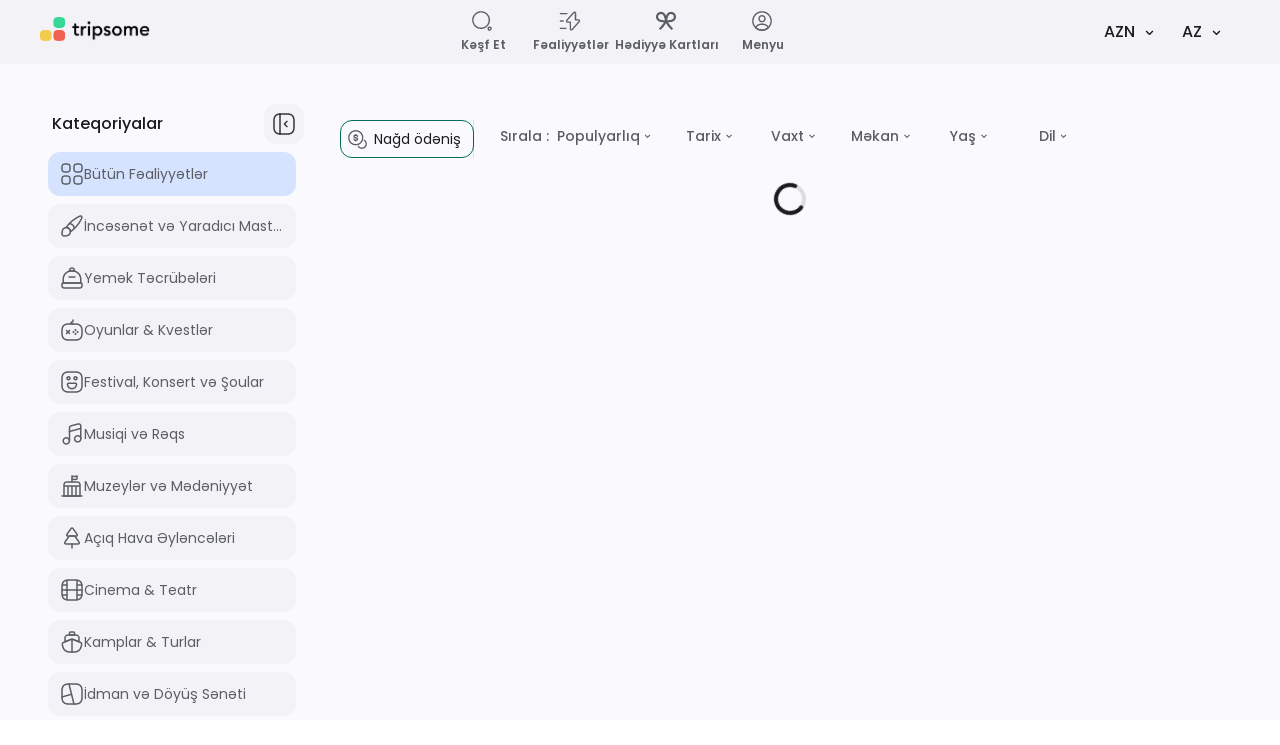

--- FILE ---
content_type: text/html
request_url: https://tripsome.az/az/categories/art-&-creative-workshops/siy%C9%99z%C9%99n
body_size: 367
content:
<!DOCTYPE html>
<html lang="en">

  <head>
    <meta charset="UTF-8" />
    <link rel="icon" href="/favicon.ico" />
    <meta name="viewport" content="width=device-width, initial-scale=1.0, viewport-fit=cover" />
    <title>Tripsome: Activities, Unique stays, Venues, and more experiences</title>
    <script type="module" crossorigin src="/assets/index-d01620c9.js"></script>
    <link rel="stylesheet" href="/assets/index-0f76b8f9.css">
  </head>

  <body>
    <div id="app"></div>
    
  </body>

</html>


--- FILE ---
content_type: text/css
request_url: https://tripsome.az/assets/Main-ff222ca6.css
body_size: -113
content:
a[data-v-7d1ccf4f]{color:unset}


--- FILE ---
content_type: text/css
request_url: https://tripsome.az/assets/Index-be2dabe0.css
body_size: 470
content:
.v-list-compact .v-list-item{display:flex;flex-direction:column;padding:8px}.v-list-compact .v-list-item .v-list-item__prepend{display:block}.v-list-compact .v-list-item .v-list-item__prepend>.v-icon{margin-inline-end:0px}.v-list-compact .v-list-item-title{display:-webkit-box;-webkit-line-clamp:2;-webkit-box-orient:vertical;text-align:center;white-space:normal}.v-list-compact .v-list-item__content{width:100%}.hidden-scroll{overflow-y:scroll;scrollbar-width:none}.trip-stick{height:calc(100dvh - 120px);overflow-y:scroll;position:sticky;align-self:flex-end!important;bottom:0rem!important;scrollbar-width:none}


--- FILE ---
content_type: text/javascript
request_url: https://tripsome.az/assets/ship-10abb3ef.js
body_size: 789
content:
import{_ as C}from"./_plugin-vue_export-helper-c27b6911.js";import{o,e,g as t}from"./index-d01620c9.js";const s={},n={width:"24",height:"24",viewBox:"0 0 24 24",fill:"none",xmlns:"http://www.w3.org/2000/svg"},_=t("path",{d:"M14.3798 22.75H9.61977C5.83977 22.75 2.86977 20.37 2.04977 16.68L1.63979 14.82C1.35979 13.54 2.08977 12.16 3.29977 11.67L10.2298 8.88999C11.3698 8.43999 12.6298 8.43999 13.7698 8.88999L20.6998 11.67C21.9198 12.16 22.6498 13.54 22.3598 14.82L21.9498 16.68C21.1298 20.37 18.1598 22.75 14.3798 22.75ZM11.9998 10.05C11.5898 10.05 11.1798 10.13 10.7798 10.28L3.84978 13.06C3.31978 13.27 2.96977 13.94 3.08977 14.49L3.49978 16.35C4.16978 19.37 6.50976 21.24 9.60976 21.24H14.3698C17.4698 21.24 19.8098 19.37 20.4798 16.35L20.8898 14.49C21.0098 13.94 20.6598 13.27 20.1298 13.06L13.1998 10.28C12.8198 10.13 12.4098 10.05 11.9998 10.05Z"},null,-1),c=t("path",{d:"M12 22.75C11.59 22.75 11.25 22.41 11.25 22V10C11.25 9.59 11.59 9.25 12 9.25C12.41 9.25 12.75 9.59 12.75 10V22C12.75 22.41 12.41 22.75 12 22.75Z"},null,-1),h=t("path",{d:"M19.0002 12.55C18.9102 12.55 18.8102 12.53 18.7202 12.5L13.2102 10.29C12.4302 9.98001 11.5702 9.98001 10.7802 10.29L5.27023 12.5C5.04023 12.59 4.78025 12.56 4.57025 12.42C4.36025 12.28 4.24023 12.05 4.24023 11.8V8C4.24023 5.93 5.92023 4.25 7.99023 4.25H15.9902C18.0602 4.25 19.7402 5.93 19.7402 8V11.8C19.7402 12.05 19.6202 12.28 19.4102 12.42C19.2902 12.51 19.1502 12.55 19.0002 12.55ZM12.0002 8.54999C12.6002 8.54999 13.2002 8.66001 13.7702 8.89001L18.2502 10.69V8C18.2502 6.76 17.2402 5.75 16.0002 5.75H8.00024C6.76024 5.75 5.75024 6.76 5.75024 8V10.69L10.2303 8.89001C10.8003 8.67001 11.4002 8.54999 12.0002 8.54999Z"},null,-1),a=t("path",{d:"M14.5 5.75H9.5C9.09 5.75 8.75 5.41 8.75 5V3C8.75 2.04 9.54 1.25 10.5 1.25H13.5C14.46 1.25 15.25 2.04 15.25 3V5C15.25 5.41 14.91 5.75 14.5 5.75ZM10.25 4.25H13.75V3C13.75 2.86 13.64 2.75 13.5 2.75H10.5C10.36 2.75 10.25 2.86 10.25 3V4.25Z"},null,-1),d=[_,c,h,a];function i(l,r){return o(),e("svg",n,d)}const V=C(s,[["render",i]]);export{V as default};


--- FILE ---
content_type: text/javascript
request_url: https://tripsome.az/assets/VInfiniteScroll-5de97292.js
body_size: 1189
content:
import{v as N,c as $,A as D,h as _,t as E}from"./transition-fac415b6.js";import{I as H,a_ as W,L as B,y as G,an as y,c as O,A as U,N as j,aa as J,f as a,h as K,al as Q,aG as C}from"./index-d01620c9.js";import{a as R,V as X}from"./VBtn-8837dd4c.js";const Y=H({color:String,direction:{type:String,default:"vertical",validator:e=>["vertical","horizontal"].includes(e)},side:{type:String,default:"end",validator:e=>["start","end","both"].includes(e)},mode:{type:String,default:"intersect",validator:e=>["intersect","manual"].includes(e)},margin:[Number,String],loadMoreText:{type:String,default:"$vuetify.infiniteScroll.loadMore"},emptyText:{type:String,default:"$vuetify.infiniteScroll.empty"},...N(),...$()},"VInfiniteScroll"),P=W({name:"VInfiniteScrollIntersect",props:{side:{type:String,required:!0},rootRef:null,rootMargin:String},emits:{intersect:(e,s)=>!0},setup(e,s){let{emit:n}=s;const{intersectionRef:f,isIntersecting:i}=E(c=>{},e.rootMargin?{rootMargin:e.rootMargin}:void 0);return J(i,async c=>{n("intersect",e.side,c)}),_(()=>a("div",{class:"v-infinite-scroll-intersect",ref:f},[K(" ")])),{}}}),te=B()({name:"VInfiniteScroll",props:Y(),emits:{load:e=>!0},setup(e,s){let{slots:n,emit:f}=s;const i=G(),c=y("ok"),v=y("ok"),I=O(()=>Q(e.margin)),m=y(!1);function g(t){if(!i.value)return;const r=e.direction==="vertical"?"scrollTop":"scrollLeft";i.value[r]=t}function q(){if(!i.value)return 0;const t=e.direction==="vertical"?"scrollTop":"scrollLeft";return i.value[t]}function d(){if(!i.value)return 0;const t=e.direction==="vertical"?"scrollHeight":"scrollWidth";return i.value[t]}function z(){if(!i.value)return 0;const t=e.direction==="vertical"?"clientHeight":"clientWidth";return i.value[t]}U(()=>{i.value&&(e.side==="start"?g(d()):e.side==="both"&&g(d()/2-z()/2))});function h(t,r){t==="start"?c.value=r:t==="end"&&(v.value=r)}function F(t){return t==="start"?c.value:v.value}let V=0;function k(t,r){m.value=r,m.value&&S(t)}function S(t){if(e.mode!=="manual"&&!m.value)return;const r=F(t);if(!i.value||r==="loading")return;V=d(),h(t,"loading");function l(o){h(t,o),C(()=>{o==="empty"||o==="error"||(o==="ok"&&t==="start"&&g(d()-V+q()),e.mode!=="manual"&&C(()=>{window.requestAnimationFrame(()=>{window.requestAnimationFrame(()=>{window.requestAnimationFrame(()=>{S(t)})})})}))})}f("load",{side:t,done:l})}const{t:M}=j();function T(t,r){var u,w,x,A,b;if(e.side!==t&&e.side!=="both")return;const l=()=>S(t),o={side:t,props:{onClick:l,color:e.color}};return r==="error"?(u=n.error)==null?void 0:u.call(n,o):r==="empty"?((w=n.empty)==null?void 0:w.call(n,o))??a("div",null,[M(e.emptyText)]):e.mode==="manual"?r==="loading"?((x=n.loading)==null?void 0:x.call(n,o))??a(R,{indeterminate:!0,color:e.color},null):((A=n["load-more"])==null?void 0:A.call(n,o))??a(X,{variant:"outlined",color:e.color,onClick:l},{default:()=>[M(e.loadMoreText)]}):((b=n.loading)==null?void 0:b.call(n,o))??a(R,{indeterminate:!0,color:e.color},null)}const{dimensionStyles:L}=D(e);_(()=>{const t=e.tag,r=e.side==="start"||e.side==="both",l=e.side==="end"||e.side==="both",o=e.mode==="intersect";return a(t,{ref:i,class:["v-infinite-scroll",`v-infinite-scroll--${e.direction}`,{"v-infinite-scroll--start":r,"v-infinite-scroll--end":l}],style:L.value},{default:()=>{var u;return[a("div",{class:"v-infinite-scroll__side"},[T("start",c.value)]),i.value&&r&&o&&a(P,{key:"start",side:"start",onIntersect:k,rootRef:i.value,rootMargin:I.value},null),(u=n.default)==null?void 0:u.call(n),i.value&&l&&o&&a(P,{key:"end",side:"end",onIntersect:k,rootRef:i.value,rootMargin:I.value},null),a("div",{class:"v-infinite-scroll__side"},[T("end",v.value)])]}})})}});export{te as V};


--- FILE ---
content_type: text/javascript
request_url: https://tripsome.az/assets/ActivityChips.vue_vue_type_script_setup_true_lang-77a176c7.js
body_size: 446
content:
import{V as o}from"./PriceTag.vue_vue_type_script_setup_true_lang-0424490e.js";import{d as l,o as t,e as a,j as n,s as i,w as m,h as u,t as c,v as p,i as d,F as f}from"./index-d01620c9.js";const k=l({__name:"ActivityChips",props:{chips:{type:Array,required:!0}},setup(r){return(s,C)=>(t(!0),a(f,null,n(r.chips,e=>(t(),a("div",{key:e.value},[e.show?(t(),i(o,{key:0,pill:"",size:"x-small",flat:"",class:p(`${e.backgroundColor} ${e.textColor||""} mr-[3px] font-weight-medium text-3 float-left`)},{default:m(()=>[u(c(s.$t(e.value)),1)]),_:2},1032,["class"])):d("",!0)]))),128))}});export{k as _};


--- FILE ---
content_type: text/javascript
request_url: https://tripsome.az/assets/VSlideGroup-89192e4d.js
body_size: 2045
content:
import{b as H}from"./index-127e1cd0.js";import{m as Z,c as ee,h as te,V as G}from"./transition-fac415b6.js";import{I as le,J as L,bm as ae,L as ne,aq as se,n as ue,an as b,c as S,ay as oe,aa as ie,f as h,b3 as ce,bb as re}from"./index-d01620c9.js";import{m as ve,b as fe,u as $}from"./VBtn-8837dd4c.js";function q(a){const s=Math.abs(a);return Math.sign(a)*(s/((1/.501-2)*(1-s)+1))}function B(a){let{selectedElement:d,containerSize:s,contentSize:i,isRtl:x,currentScrollOffset:r,isHorizontal:n}=a;const u=n?d.clientWidth:d.clientHeight,t=n?d.offsetLeft:d.offsetTop,c=x&&n?i-t-u:t,v=s+r,o=u+c,g=u*.4;return c<=r?r=Math.max(c-g,0):v<=o&&(r=Math.min(r-(v-o-g),i-s)),r}function de(a){let{selectedElement:d,containerSize:s,contentSize:i,isRtl:x,isHorizontal:r}=a;const n=r?d.clientWidth:d.clientHeight,u=r?d.offsetLeft:d.offsetTop,t=x&&r?i-u-n/2-s/2:u+n/2-s/2;return Math.min(i-s,Math.max(0,t))}const me=Symbol.for("vuetify:v-slide-group"),pe=le({centerActive:Boolean,direction:{type:String,default:"horizontal"},symbol:{type:null,default:me},nextIcon:{type:L,default:"$next"},prevIcon:{type:L,default:"$prev"},showArrows:{type:[Boolean,String],validator:a=>typeof a=="boolean"||["always","desktop","mobile"].includes(a)},...Z(),...ae(),...ee(),...ve({selectedClass:"v-slide-group-item--active"})},"VSlideGroup"),be=ne()({name:"VSlideGroup",props:pe(),emits:{"update:modelValue":a=>!0},setup(a,d){let{slots:s}=d;const{isRtl:i}=se(),{displayClasses:x,mobile:r}=ue(a),n=fe(a,a.symbol),u=b(!1),t=b(0),c=b(0),v=b(0),o=S(()=>a.direction==="horizontal"),{resizeRef:g,contentRect:R}=$(),{resizeRef:f,contentRect:k}=$(),P=S(()=>n.selected.value.length?n.items.value.findIndex(e=>e.id===n.selected.value[0]):-1),D=S(()=>n.selected.value.length?n.items.value.findIndex(e=>e.id===n.selected.value[n.selected.value.length-1]):-1);if(oe){let e=-1;ie(()=>[n.selected.value,R.value,k.value,o.value],()=>{cancelAnimationFrame(e),e=requestAnimationFrame(()=>{if(R.value&&k.value){const l=o.value?"width":"height";c.value=R.value[l],v.value=k.value[l],u.value=c.value+1<v.value}if(P.value>=0&&f.value){const l=f.value.children[D.value];P.value===0||!u.value?t.value=0:a.centerActive?t.value=de({selectedElement:l,containerSize:c.value,contentSize:v.value,isRtl:i.value,isHorizontal:o.value}):u.value&&(t.value=B({selectedElement:l,containerSize:c.value,contentSize:v.value,isRtl:i.value,currentScrollOffset:t.value,isHorizontal:o.value}))}})})}const z=b(!1);let A=0,V=0;function N(e){const l=o.value?"clientX":"clientY";V=(i.value&&o.value?-1:1)*t.value,A=e.touches[0][l],z.value=!0}function W(e){if(!u.value)return;const l=o.value?"clientX":"clientY",m=i.value&&o.value?-1:1;t.value=m*(V+A-e.touches[0][l])}function X(e){const l=v.value-c.value;t.value<0||!u.value?t.value=0:t.value>=l&&(t.value=l),z.value=!1}function Y(){g.value&&(g.value[o.value?"scrollLeft":"scrollTop"]=0)}const w=b(!1);function K(e){if(w.value=!0,!(!u.value||!f.value)){for(const l of e.composedPath())for(const m of f.value.children)if(m===l){t.value=B({selectedElement:m,containerSize:c.value,contentSize:v.value,isRtl:i.value,currentScrollOffset:t.value,isHorizontal:o.value});return}}}function U(e){w.value=!1}function j(e){var l;!w.value&&!(e.relatedTarget&&((l=f.value)!=null&&l.contains(e.relatedTarget)))&&p()}function J(e){f.value&&(o.value?e.key==="ArrowRight"?p(i.value?"prev":"next"):e.key==="ArrowLeft"&&p(i.value?"next":"prev"):e.key==="ArrowDown"?p("next"):e.key==="ArrowUp"&&p("prev"),e.key==="Home"?p("first"):e.key==="End"&&p("last"))}function p(e){var l,m,F,M,E;if(f.value)if(!e)(l=ce(f.value)[0])==null||l.focus();else if(e==="next"){const y=(m=f.value.querySelector(":focus"))==null?void 0:m.nextElementSibling;y?y.focus():p("first")}else if(e==="prev"){const y=(F=f.value.querySelector(":focus"))==null?void 0:F.previousElementSibling;y?y.focus():p("last")}else e==="first"?(M=f.value.firstElementChild)==null||M.focus():e==="last"&&((E=f.value.lastElementChild)==null||E.focus())}function T(e){const l=t.value+(e==="prev"?-1:1)*c.value;t.value=re(l,0,v.value-c.value)}const Q=S(()=>{let e=t.value>v.value-c.value?-(v.value-c.value)+q(v.value-c.value-t.value):-t.value;t.value<=0&&(e=q(-t.value));const l=i.value&&o.value?-1:1;return{transform:`translate${o.value?"X":"Y"}(${l*e}px)`,transition:z.value?"none":"",willChange:z.value?"transform":""}}),O=S(()=>({next:n.next,prev:n.prev,select:n.select,isSelected:n.isSelected})),I=S(()=>{switch(a.showArrows){case"always":return!0;case"desktop":return!r.value;case!0:return u.value||Math.abs(t.value)>0;case"mobile":return r.value||u.value||Math.abs(t.value)>0;default:return!r.value&&(u.value||Math.abs(t.value)>0)}}),_=S(()=>Math.abs(t.value)>0),C=S(()=>v.value>Math.abs(t.value)+c.value);return te(()=>h(a.tag,{class:["v-slide-group",{"v-slide-group--vertical":!o.value,"v-slide-group--has-affixes":I.value,"v-slide-group--is-overflowing":u.value},x.value,a.class],style:a.style,tabindex:w.value||n.selected.value.length?-1:0,onFocus:j},{default:()=>{var e,l,m;return[I.value&&h("div",{key:"prev",class:["v-slide-group__prev",{"v-slide-group__prev--disabled":!_.value}],onClick:()=>_.value&&T("prev")},[((e=s.prev)==null?void 0:e.call(s,O.value))??h(H,null,{default:()=>[h(G,{icon:i.value?a.nextIcon:a.prevIcon},null)]})]),h("div",{key:"container",ref:g,class:"v-slide-group__container",onScroll:Y},[h("div",{ref:f,class:"v-slide-group__content",style:Q.value,onTouchstartPassive:N,onTouchmovePassive:W,onTouchendPassive:X,onFocusin:K,onFocusout:U,onKeydown:J},[(l=s.default)==null?void 0:l.call(s,O.value)])]),I.value&&h("div",{key:"next",class:["v-slide-group__next",{"v-slide-group__next--disabled":!C.value}],onClick:()=>C.value&&T("next")},[((m=s.next)==null?void 0:m.call(s,O.value))??h(H,null,{default:()=>[h(G,{icon:i.value?a.prevIcon:a.nextIcon},null)]})])]}})),{selected:n.selected,scrollTo:T,scrollOffset:t,focus:p}}});export{be as V,pe as m};


--- FILE ---
content_type: text/javascript
request_url: https://tripsome.az/assets/VImg-679e7899.js
body_size: 1858
content:
import{I as W,L as j,f as a,c as h,M as q,am as G,an as m,y as Q,aa as I,b7 as J,aT as K,aG as X,ab as Y,Q as U,aH as Z,F as p,T as ee,al as te,R as ae}from"./index-d01620c9.js";import{m as M,v as re,A as ne,h as A,b as le,d as ie,u as se,e as oe,M as _}from"./transition-fac415b6.js";import{I as ue}from"./index-cce7d1e1.js";function ce(e){return{aspectStyles:h(()=>{const c=Number(e.aspectRatio);return c?{paddingBottom:String(1/c*100)+"%"}:void 0})}}const D=W({aspectRatio:[String,Number],contentClass:String,inline:Boolean,...M(),...re()},"VResponsive"),F=j()({name:"VResponsive",props:D(),setup(e,c){let{slots:o}=c;const{aspectStyles:s}=ce(e),{dimensionStyles:b}=ne(e);return A(()=>{var f;return a("div",{class:["v-responsive",{"v-responsive--inline":e.inline},e.class],style:[b.value,e.style]},[a("div",{class:"v-responsive__sizer",style:s.value},null),(f=o.additional)==null?void 0:f.call(o),o.default&&a("div",{class:["v-responsive__content",e.contentClass]},[o.default()])])}),{}}}),de=W({alt:String,cover:Boolean,color:String,draggable:{type:[Boolean,String],default:void 0},eager:Boolean,gradient:String,lazySrc:String,options:{type:Object,default:()=>({root:void 0,rootMargin:void 0,threshold:void 0})},sizes:String,src:{type:[String,Object],default:""},crossorigin:String,referrerpolicy:String,srcset:String,position:String,...D(),...M(),...le(),...ie()},"VImg"),fe=j()({name:"VImg",directives:{intersect:ue},props:de(),emits:{loadstart:e=>!0,load:e=>!0,error:e=>!0},setup(e,c){let{emit:o,slots:s}=c;const{backgroundColorClasses:b,backgroundColorStyles:f}=se(q(e,"color")),{roundedClasses:E}=oe(e),S=G("VImg"),P=m(""),l=Q(),n=m(e.eager?"loading":"idle"),d=m(),y=m(),i=h(()=>e.src&&typeof e.src=="object"?{src:e.src.src,srcset:e.srcset||e.src.srcset,lazySrc:e.lazySrc||e.src.lazySrc,aspect:Number(e.aspectRatio||e.src.aspect||0)}:{src:e.src,srcset:e.srcset,lazySrc:e.lazySrc,aspect:Number(e.aspectRatio||0)}),v=h(()=>i.value.aspect||d.value/y.value||0);I(()=>e.src,()=>{R(n.value!=="idle")}),I(v,(t,r)=>{!t&&r&&l.value&&g(l.value)}),J(()=>R());function R(t){if(!(e.eager&&t)&&!(K&&!t&&!e.eager)){if(n.value="loading",i.value.lazySrc){const r=new Image;r.src=i.value.lazySrc,g(r,null)}i.value.src&&X(()=>{var r;o("loadstart",((r=l.value)==null?void 0:r.currentSrc)||i.value.src),setTimeout(()=>{var u;if(!S.isUnmounted)if((u=l.value)!=null&&u.complete){if(l.value.naturalWidth||V(),n.value==="error")return;v.value||g(l.value,null),n.value==="loading"&&T()}else v.value||g(l.value),C()})})}}function T(){var t;S.isUnmounted||(C(),g(l.value),n.value="loaded",o("load",((t=l.value)==null?void 0:t.currentSrc)||i.value.src))}function V(){var t;S.isUnmounted||(n.value="error",o("error",((t=l.value)==null?void 0:t.currentSrc)||i.value.src))}function C(){const t=l.value;t&&(P.value=t.currentSrc||t.src)}let z=-1;Y(()=>{clearTimeout(z)});function g(t){let r=arguments.length>1&&arguments[1]!==void 0?arguments[1]:100;const u=()=>{if(clearTimeout(z),S.isUnmounted)return;const{naturalHeight:B,naturalWidth:N}=t;B||N?(d.value=N,y.value=B):!t.complete&&n.value==="loading"&&r!=null?z=window.setTimeout(u,r):(t.currentSrc.endsWith(".svg")||t.currentSrc.startsWith("data:image/svg+xml"))&&(d.value=1,y.value=1)};u()}const k=h(()=>({"v-img__img--cover":e.cover,"v-img__img--contain":!e.cover})),H=()=>{var u;if(!i.value.src||n.value==="idle")return null;const t=a("img",{class:["v-img__img",k.value],style:{objectPosition:e.position},src:i.value.src,srcset:i.value.srcset,alt:e.alt,crossorigin:e.crossorigin,referrerpolicy:e.referrerpolicy,draggable:e.draggable,sizes:e.sizes,ref:l,onLoad:T,onError:V},null),r=(u=s.sources)==null?void 0:u.call(s);return a(_,{transition:e.transition,appear:!0},{default:()=>[U(r?a("picture",{class:"v-img__picture"},[r,t]):t,[[ae,n.value==="loaded"]])]})},O=()=>a(_,{transition:e.transition},{default:()=>[i.value.lazySrc&&n.value!=="loaded"&&a("img",{class:["v-img__img","v-img__img--preload",k.value],style:{objectPosition:e.position},src:i.value.lazySrc,alt:e.alt,crossorigin:e.crossorigin,referrerpolicy:e.referrerpolicy,draggable:e.draggable},null)]}),x=()=>s.placeholder?a(_,{transition:e.transition,appear:!0},{default:()=>[(n.value==="loading"||n.value==="error"&&!s.error)&&a("div",{class:"v-img__placeholder"},[s.placeholder()])]}):null,L=()=>s.error?a(_,{transition:e.transition,appear:!0},{default:()=>[n.value==="error"&&a("div",{class:"v-img__error"},[s.error()])]}):null,$=()=>e.gradient?a("div",{class:"v-img__gradient",style:{backgroundImage:`linear-gradient(${e.gradient})`}},null):null,w=m(!1);{const t=I(v,r=>{r&&(requestAnimationFrame(()=>{requestAnimationFrame(()=>{w.value=!0})}),t())})}return A(()=>{const t=F.filterProps(e);return U(a(F,ee({class:["v-img",{"v-img--booting":!w.value},b.value,E.value,e.class],style:[{width:te(e.width==="auto"?d.value:e.width)},f.value,e.style]},t,{aspectRatio:v.value,"aria-label":e.alt,role:e.alt?"img":void 0}),{additional:()=>a(p,null,[a(H,null,null),a(O,null,null),a($,null,null),a(x,null,null),a(L,null,null)]),default:s.default}),[[Z("intersect"),{handler:R,options:e.options},null,{once:!0}]])}),{currentSrc:P,image:l,state:n,naturalWidth:d,naturalHeight:y}}});export{fe as V};


--- FILE ---
content_type: text/javascript
request_url: https://tripsome.az/assets/CurrencyList.vue_vue_type_script_setup_true_lang-4f5649b9.js
body_size: 572
content:
import{u as g}from"./SettingStore-3109efcf.js";import{u as B}from"./useRouteHelper-09024b9f.js";import{V as k}from"./VListItem-10d9421c.js";import{V as i}from"./transition-fac415b6.js";import{V as _}from"./VList-e54c984f.js";import{d as f,c as m,o as t,s as c,w as n,e as v,j as h,k as F,g as y,t as C,v as L,F as S}from"./index-d01620c9.js";const E=f({__name:"LangList",emits:["changed"],setup(V,{emit:r}){const s=g(),o=m(()=>s.getLangs),l=r,{getFullPathByLang:u}=B(),p=a=>{s.changeLang(a),l("changed")};return(a,x)=>(t(),c(_,{class:"on-surface","close-on-click":"true"},{default:n(()=>[(t(!0),v(S,null,h(o.value,(e,d)=>(t(),c(k,{key:d,value:e,class:"px-5",active:e.id===a.$i18n.locale,color:"primary",to:F(u)(e.id),onClick:$=>p(e.id)},{prepend:n(()=>[e.id===a.$i18n.locale?(t(),c(i,{key:0,icon:" tick-circle:bold"})):(t(),c(i,{key:1,icon:"cd",class:"opacity-0"}))]),title:n(()=>[y("span",{class:L(["text-3.5/6",e.id===a.$i18n.locale?"font-medium":""])},C(e.text),3)]),_:2},1032,["value","active","to","onClick"]))),128))]),_:1}))}}),H=f({__name:"CurrencyList",emits:["change"],setup(V,{emit:r}){const s=g(),o=m(()=>s.currency),l=m(()=>s.currencies),u=r,p=a=>{s.changeCurrency(a),u("change")};return(a,x)=>(t(),c(_,{class:"on-surface","close-on-click":"true"},{default:n(()=>[(t(!0),v(S,null,h(l.value,(e,d)=>(t(),c(k,{key:d,value:e,class:"px-5",active:e.id===o.value,color:"primary",onClick:$=>p(e.id)},{prepend:n(()=>[e.id===o.value?(t(),c(i,{key:0,icon:" tick-circle:bold"})):(t(),c(i,{key:1,icon:"cd",class:"opacity-0"}))]),title:n(()=>[y("span",{class:L(["text-3.5/6",e.id===o.value?"font-medium":""])},C(e.id),3)]),_:2},1032,["value","active","onClick"]))),128))]),_:1}))}});export{E as _,H as a};


--- FILE ---
content_type: text/javascript
request_url: https://tripsome.az/assets/CurrencyMenu.vue_vue_type_script_setup_true_lang-16570733.js
body_size: 753
content:
import{_ as $,a as C}from"./CurrencyList.vue_vue_type_script_setup_true_lang-4f5649b9.js";import{u as d}from"./SettingStore-3109efcf.js";import{V as u}from"./VBtn-8837dd4c.js";import{V as p}from"./transition-fac415b6.js";import{V as f}from"./VCard-093e7ca7.js";import{V as _}from"./VDivider-c8a846f6.js";import{V as m}from"./VMenu-11b92da1.js";import{d as x,y as g,o as h,e as v,f as e,w as a,T as w,g as s,t as r,k as S,c as y}from"./index-d01620c9.js";const b={class:"rounded-3"},L={class:"text-4/6 pr-1 uppercase"},k={class:"max-h-screen"},M={class:"text-4/6 p-0"},B={class:"flex flex-col grow"},z={class:"px-5 py-2 text-4/6",color:"on-surface"},D={class:"flex flex-col grow pb-2.5"},Q=x({__name:"LangMenu",setup(V){const n=g(!1),l=d().getCurrentLang;return(c,o)=>(h(),v("div",b,[e(m,{modelValue:n.value,"onUpdate:modelValue":o[1]||(o[1]=t=>n.value=t),"close-on-content-click":!1,width:"250",location:"top"},{activator:a(({props:t})=>[e(u,w(t,{class:"min-h-[24px] w-[24px] bg-transparent shadow-none"}),{default:a(()=>[s("span",L,r(S(l)),1),e(p,{size:"large",icon:"arrow-s-down"})]),_:2},1040)]),default:a(()=>[s("div",k,[s("div",M,[e(f,{class:"d-flex flex-col bg-surface-container-lowest min-h-fit max-h-[90vh]"},{default:a(()=>[s("div",B,[s("span",z,r(c.$t("Language")),1),e(_),s("div",D,[e($,{onChanged:o[0]||(o[0]=t=>n.value=!1)})])])]),_:1})])])]),_:1},8,["modelValue"])]))}}),N={class:"rounded-3"},U={class:"text-4/6 pr-1 uppercase"},E={class:"max-h-screen"},I={class:"text-4/6 p-0"},P={class:"flex flex-col grow"},T={class:"px-5 py-2 text-4/6",color:"on-surface"},j={class:"flex flex-col grow pb-2.5"},R=x({__name:"CurrencyMenu",setup(V){const n=g(!1),i=d(),l=y(()=>i.currency);return(c,o)=>(h(),v("div",N,[e(m,{modelValue:n.value,"onUpdate:modelValue":o[1]||(o[1]=t=>n.value=t),"close-on-content-click":!1,width:"250",location:"top"},{activator:a(({props:t})=>[e(u,w(t,{class:"min-h-[24px] w-[24px] bg-transparent shadow-none"}),{default:a(()=>[s("span",U,r(l.value),1),e(p,{size:"large",icon:"arrow-s-down"})]),_:2},1040)]),default:a(()=>[s("div",E,[s("div",I,[e(f,{class:"d-flex flex-col bg-surface-container-lowest min-h-fit max-h-[90vh]"},{default:a(()=>[s("div",P,[s("span",T,r(c.$t("Currency")),1),e(_),s("div",j,[e(C,{onChange:o[0]||(o[0]=t=>n.value=!1)})])])]),_:1})])])]),_:1},8,["modelValue"])]))}});export{R as _,Q as a};


--- FILE ---
content_type: text/javascript
request_url: https://tripsome.az/assets/VSkeletonLoader-a9779b78.js
body_size: 907
content:
import{v as f,l as h,u as p,A as k,q as x,h as y}from"./transition-fac415b6.js";import{I as S,K as L,L as w,M as C,ar as V,N as B,c as T,aF as A,f as s}from"./index-d01620c9.js";const P={actions:"button@2",article:"heading, paragraph",avatar:"avatar",button:"button",card:"image, heading","card-avatar":"image, list-item-avatar",chip:"chip","date-picker":"list-item, heading, divider, date-picker-options, date-picker-days, actions","date-picker-options":"text, avatar@2","date-picker-days":"avatar@28",divider:"divider",heading:"heading",image:"image","list-item":"text","list-item-avatar":"avatar, text","list-item-two-line":"sentences","list-item-avatar-two-line":"avatar, sentences","list-item-three-line":"paragraph","list-item-avatar-three-line":"avatar, paragraph",ossein:"ossein",paragraph:"text@3",sentences:"text@2",subtitle:"text",table:"table-heading, table-thead, table-tbody, table-tfoot","table-heading":"chip, text","table-thead":"heading@6","table-tbody":"table-row-divider@6","table-row-divider":"table-row, divider","table-row":"text@6","table-tfoot":"text@2, avatar@2",text:"text"};function _(e){let t=arguments.length>1&&arguments[1]!==void 0?arguments[1]:[];return s("div",{class:["v-skeleton-loader__bone",`v-skeleton-loader__${e}`]},[t])}function l(e){const[t,a]=e.split("@");return Array.from({length:a}).map(()=>n(t))}function n(e){let t=[];if(!e)return t;const a=P[e];if(e!==a){if(e.includes(","))return o(e);if(e.includes("@"))return l(e);a.includes(",")?t=o(a):a.includes("@")?t=l(a):a&&t.push(n(a))}return[_(e,t)]}function o(e){return e.replace(/\s/g,"").split(",").map(n)}const $=S({boilerplate:Boolean,color:String,loading:Boolean,loadingText:{type:String,default:"$vuetify.loading"},type:{type:[String,Array],default:"ossein"},...f(),...h(),...L()},"VSkeletonLoader"),F=w()({name:"VSkeletonLoader",props:$(),setup(e,t){let{slots:a}=t;const{backgroundColorClasses:d,backgroundColorStyles:u}=p(C(e,"color")),{dimensionStyles:c}=k(e),{elevationClasses:g}=x(e),{themeClasses:v}=V(e),{t:m}=B(),b=T(()=>n(A(e.type).join(",")));return y(()=>{var r;const i=!a.default||e.loading;return s("div",{class:["v-skeleton-loader",{"v-skeleton-loader--boilerplate":e.boilerplate},v.value,d.value,g.value],style:[u.value,i?c.value:{}],"aria-busy":e.boilerplate?void 0:i,"aria-live":e.boilerplate?void 0:"polite","aria-label":e.boilerplate?void 0:m(e.loadingText),role:e.boilerplate?void 0:"alert"},[i?b.value:(r=a.default)==null?void 0:r.call(a)])}),{}}});export{F as V};


--- FILE ---
content_type: text/javascript
request_url: https://tripsome.az/assets/video-vertical-2ecde2e8.js
body_size: 742
content:
import{_ as t}from"./_plugin-vue_export-helper-c27b6911.js";import{o as C,e as a,bQ as h}from"./index-d01620c9.js";const e={},p={width:"24",height:"24",viewBox:"0 0 24 24",fill:"none",xmlns:"http://www.w3.org/2000/svg"},o=h('<path d="M15 22.75H9C3.57 22.75 1.25 20.43 1.25 15V9C1.25 3.57 3.57 1.25 9 1.25H15C20.43 1.25 22.75 3.57 22.75 9V15C22.75 20.43 20.43 22.75 15 22.75ZM9 2.75C4.39 2.75 2.75 4.39 2.75 9V15C2.75 19.61 4.39 21.25 9 21.25H15C19.61 21.25 21.25 19.61 21.25 15V9C21.25 4.39 19.61 2.75 15 2.75H9Z"></path><path d="M6.89062 22.23C6.48063 22.23 6.14062 21.89 6.14062 21.48V2.52002C6.14062 2.11002 6.48063 1.77002 6.89062 1.77002C7.30062 1.77002 7.64062 2.10002 7.64062 2.52002V21.48C7.64062 21.9 7.30062 22.23 6.89062 22.23Z"></path><path d="M16.8906 22.23C16.4806 22.23 16.1406 21.89 16.1406 21.48V2.52002C16.1406 2.11002 16.4806 1.77002 16.8906 1.77002C17.3006 1.77002 17.6406 2.11002 17.6406 2.52002V21.48C17.6406 21.9 17.3006 22.23 16.8906 22.23Z"></path><path d="M6.88906 7.72021H2.53906C2.12906 7.72021 1.78906 7.38021 1.78906 6.97021C1.78906 6.56021 2.12906 6.22021 2.53906 6.22021H6.88906C7.29906 6.22021 7.63906 6.56021 7.63906 6.97021C7.63906 7.38021 7.29906 7.72021 6.88906 7.72021Z"></path><path d="M6.8893 12.75H2.0293C1.6193 12.75 1.2793 12.41 1.2793 12C1.2793 11.59 1.6193 11.25 2.0293 11.25H6.8893C7.2993 11.25 7.6393 11.59 7.6393 12C7.6393 12.41 7.2993 12.75 6.8893 12.75Z"></path><path d="M6.89047 17.7202H2.48047C2.07047 17.7202 1.73047 17.3802 1.73047 16.9702C1.73047 16.5602 2.07047 16.2202 2.48047 16.2202H6.89047C7.30047 16.2202 7.64047 16.5602 7.64047 16.9702C7.64047 17.3802 7.30047 17.7202 6.89047 17.7202Z"></path><path d="M21.8891 7.72021H17.5391C17.1291 7.72021 16.7891 7.38021 16.7891 6.97021C16.7891 6.56021 17.1291 6.22021 17.5391 6.22021H21.8891C22.2991 6.22021 22.6391 6.56021 22.6391 6.97021C22.6391 7.38021 22.2991 7.72021 21.8891 7.72021Z"></path><path d="M21.8893 12.75H17.0293C16.6193 12.75 16.2793 12.41 16.2793 12C16.2793 11.59 16.6193 11.25 17.0293 11.25H21.8893C22.2993 11.25 22.6393 11.59 22.6393 12C22.6393 12.41 22.2993 12.75 21.8893 12.75Z"></path><path d="M16.9707 12.75H5.9707C5.5607 12.75 5.2207 12.41 5.2207 12C5.2207 11.59 5.5607 11.25 5.9707 11.25H16.9707C17.3807 11.25 17.7207 11.59 17.7207 12C17.7207 12.41 17.3907 12.75 16.9707 12.75Z"></path><path d="M21.8905 17.7202H17.4805C17.0705 17.7202 16.7305 17.3802 16.7305 16.9702C16.7305 16.5602 17.0705 16.2202 17.4805 16.2202H21.8905C22.3005 16.2202 22.6405 16.5602 22.6405 16.9702C22.6405 17.3802 22.3005 17.7202 21.8905 17.7202Z"></path>',10),d=[o];function s(c,H){return C(),a("svg",p,d)}const _=t(e,[["render",s]]);export{_ as default};


--- FILE ---
content_type: text/javascript
request_url: https://tripsome.az/assets/gift-ribbon-adb5d02a.js
body_size: 685
content:
import{_ as e}from"./_plugin-vue_export-helper-c27b6911.js";import{o as t,e as o,g as C}from"./index-d01620c9.js";const n={},s={width:"24",height:"24",viewBox:"0 0 24 24",fill:"none",xmlns:"http://www.w3.org/2000/svg"},r=C("path",{"fill-rule":"evenodd","clip-rule":"evenodd",d:"M14.2068 13.5118C15.6388 15.8589 17.413 17.9847 19.4745 19.8171L19.7963 20.1031L18.2019 21.8969L17.88 21.6108C15.5644 19.5525 13.5823 17.1534 12 14.4999C10.4177 17.1534 8.43565 19.5525 6.12 21.6108L5.79814 21.8969L4.20367 20.1031L4.52553 19.817C6.58696 17.9847 8.36123 15.8589 9.79324 13.5118C6.66297 13.3663 4.17565 12.8797 2.59464 11.2987C0.468453 9.17253 0.468453 5.72077 2.59464 3.59458C4.72083 1.46839 8.16806 1.46851 10.2942 3.5947C11 4.30045 11.5629 5.26202 12 6.35626C12.4371 5.26202 13 4.30045 13.7058 3.5947C15.8319 1.46851 19.2792 1.46839 21.4054 3.59458C23.5315 5.72077 23.5315 9.17253 21.4054 11.2987C19.8243 12.8797 17.337 13.3663 14.2068 13.5118ZM13.752 8.71362C13.5466 9.49614 13.3968 10.3227 13.298 11.1436C14.5767 11.1078 15.6928 11.0295 16.6697 10.8656C18.234 10.6031 19.1449 10.1651 19.7083 9.60166C20.8972 8.41273 20.8972 6.48057 19.7083 5.29164C18.5194 4.10278 16.5918 4.10276 15.4028 5.29176C14.7755 5.91907 14.1789 7.08668 13.752 8.71362ZM10.702 11.1436C10.6032 10.3227 10.4534 9.49614 10.248 8.71362C9.82111 7.08668 9.2245 5.91907 8.59719 5.29176C7.40819 4.10276 5.48056 4.10278 4.2917 5.29164C3.10277 6.48057 3.10277 8.41273 4.2917 9.60166C4.8551 10.1651 5.766 10.6031 7.33033 10.8656C8.30717 11.0295 9.4233 11.1078 10.702 11.1436Z",fill:"tertiary"},null,-1),c=[r];function i(l,_){return t(),o("svg",s,c)}const f=e(n,[["render",i]]);export{f as default};


--- FILE ---
content_type: text/javascript
request_url: https://tripsome.az/assets/VMenu-11b92da1.js
body_size: 1164
content:
import{m as k,u as M,V as p,a as y}from"./VOverlay-e1fb8a79.js";import{f as A}from"./forwardRefs-8348545e.js";import{I as S,b1 as I,L as K,aD as O,aC as U,c as V,y as F,ak as L,an as R,ao as $,aa as N,T as g,f as w,b2 as j,b3 as b,a$ as P,aG as G}from"./index-d01620c9.js";import{V as q}from"./dialog-transition-67f2f50f.js";import{h as z,F as B}from"./transition-fac415b6.js";const H=S({id:String,...I(k({closeDelay:250,closeOnContentClick:!0,locationStrategy:"connected",openDelay:300,scrim:!1,scrollStrategy:"reposition",transition:{component:q}}),["absolute"])},"VMenu"),_=K()({name:"VMenu",props:H(),emits:{"update:modelValue":l=>!0},setup(l,E){let{slots:i}=E;const r=O(l,"modelValue"),{scopeId:h}=M(),x=U(),d=V(()=>l.id||`v-menu-${x}`),n=F(),a=L(p,null),c=R(0);$(p,{register(){++c.value},unregister(){--c.value},closeParents(){setTimeout(()=>{c.value||(r.value=!1,a==null||a.closeParents())},40)}});async function v(e){var s,u,f;const t=e.relatedTarget,o=e.target;await G(),r.value&&t!==o&&((s=n.value)!=null&&s.contentEl)&&((u=n.value)!=null&&u.globalTop)&&![document,n.value.contentEl].includes(o)&&!n.value.contentEl.contains(o)&&((f=b(n.value.contentEl)[0])==null||f.focus())}N(r,e=>{e?(a==null||a.register(),document.addEventListener("focusin",v,{once:!0})):(a==null||a.unregister(),document.removeEventListener("focusin",v))});function C(){a==null||a.closeParents()}function D(e){var t,o,s;l.disabled||e.key==="Tab"&&(j(b((t=n.value)==null?void 0:t.contentEl,!1),e.shiftKey?"prev":"next",f=>f.tabIndex>=0)||(r.value=!1,(s=(o=n.value)==null?void 0:o.activatorEl)==null||s.focus()))}function m(e){var o;if(l.disabled)return;const t=(o=n.value)==null?void 0:o.contentEl;t&&r.value?e.key==="ArrowDown"?(e.preventDefault(),P(t,"next")):e.key==="ArrowUp"&&(e.preventDefault(),P(t,"prev")):["ArrowDown","ArrowUp"].includes(e.key)&&(r.value=!0,e.preventDefault(),setTimeout(()=>setTimeout(()=>m(e))))}const T=V(()=>g({"aria-haspopup":"menu","aria-expanded":String(r.value),"aria-owns":d.value,onKeydown:m},l.activatorProps));return z(()=>{const e=y.filterProps(l);return w(y,g({ref:n,id:d.value,class:["v-menu",l.class],style:l.style},e,{modelValue:r.value,"onUpdate:modelValue":t=>r.value=t,absolute:!0,activatorProps:T.value,"onClick:outside":C,onKeydown:D},h),{activator:i.activator,default:function(){for(var t=arguments.length,o=new Array(t),s=0;s<t;s++)o[s]=arguments[s];return w(B,{root:"VMenu"},{default:()=>{var u;return[(u=i.default)==null?void 0:u.call(i,...o)]}})}})}),A({id:d,ΨopenChildren:c},n)}});export{_ as V};


--- FILE ---
content_type: text/javascript
request_url: https://tripsome.az/assets/usePromotion-869dee53.js
body_size: 346
content:
import{C as d,D as f,E as h,c as o}from"./index-d01620c9.js";const{getParams:b}=d(),g=f("PromotionStore",{state:()=>({data:[],loading:!1,filter_by:""}),getters:{isLoading:t=>t.loading,getDiscount:t=>t.data.filter(a=>a.type=="discount"),getCashback:t=>t.data.filter(a=>a.type=="cashback")},actions:{async fetchPromotions(){try{this.loading=!0;const{data:t}=await h.get("/users/promotions",{params:b({filter_by:this.filter_by})});this.data=t.data}catch(t){console.error(t)}finally{this.loading=!1}}}});function v(){const t=g(),a=o(()=>t.filter_by),c=o(()=>t.data),s=o(()=>t.data.length),u=async(e="")=>{(!s.value||s.value&&a.value!=e)&&(t.filter_by=e,await t.fetchPromotions())},n=o(()=>t.getDiscount),i=o(()=>t.getCashback),l=o(()=>n.value.find(e=>Number(e.discount_value)===Math.max(...n.value.map(r=>Number(r.discount_value))))),m=o(()=>i.value.find(e=>Number(e.discount_value)===Math.max(...i.value.map(r=>Number(r.discount_value)))));return{promotions:c,hasPromotions:s,fetchPromotionsWithFilter:u,promotion:l,cashback:m,filterBy:a}}export{v as u};


--- FILE ---
content_type: text/javascript
request_url: https://tripsome.az/assets/ActivityCard.vue_vue_type_script_setup_true_lang-ec6f1847.js
body_size: 1338
content:
import{d as F,c as D,o as c,s as B,w as o,Q as I,f as a,g as e,G as L,k as n,e as O,h as R,t as i,F as S,i as T}from"./index-d01620c9.js";import{u as q}from"./useActivity-40f17b18.js";import{_ as z}from"./PriceTag.vue_vue_type_script_setup_true_lang-0424490e.js";import{_ as E}from"./ActivityChips.vue_vue_type_script_setup_true_lang-77a176c7.js";import{V as G}from"./VCard-093e7ca7.js";import{V as M}from"./VBtn-8837dd4c.js";import{V as P}from"./VImg-679e7899.js";import{V as Q,R as W}from"./transition-fac415b6.js";import{V as H}from"./VSkeletonLoader-a9779b78.js";const J={class:"d-flex justify-space-between place-content-between align-center"},K={class:"ma-2 flex flex-wrap gap-2"},U={class:"py-3 px-4"},X={class:"d-flex algin-center"},Y={class:"text-3/4 pl-1 text-outline font-weight-medium"},Z=e("span",{class:"px-2"},".",-1),tt={class:"text-3/4 text-outline font-weight-medium"},et={class:"mt-1"},it={class:"text-4/6 font-weight-medium on-surface truncate"},at={class:"text-3.5/5 on-surface-variant"},ot={class:"text-3.5/5 on-surface-variant truncate"},st={class:"d-flex justify-space-between align-center mt-1 min-h-10"},ht=F({__name:"ActivityCard",props:{activity:{type:Object,required:!0},loading:{type:Boolean,default:!1}},setup(t){const s=t;let{supportedLanguages:A,daysOfWeek:N,toggleFavorite:$}=q(()=>s.activity);const j=D(()=>({name:"Activity",params:{id:s.activity.code,slug:s.activity.slug||"view"}}));return(ct,r)=>(c(),B(H,{loading:t.loading,class:"mx-auto",type:"card"},{default:o(()=>[I((c(),B(G,{class:"bg-white w-100 border",flat:"",to:j.value},{default:o(()=>{var l,d,u,v,m,y,f,g,h,x,w,b,p;return[a(P,{src:t.activity.thumb,cover:"","aspect-ratio":"1.5",alt:(l=t.activity)==null?void 0:l.name.substring(0,50)},{default:o(()=>{var k,_,V,C;return[e("div",J,[e("div",K,[a(E,{chips:[{show:t.activity.is_sponsored,backgroundColor:"bg-white",textColor:"text-black",value:"sponsored"},{show:t.activity.is_new,backgroundColor:"bg-error",textColor:"text-white",value:"new"},{show:((k=t.activity.promotion)==null?void 0:k.discount_value)>0,backgroundColor:"bg-secondary-container",value:`-${((_=t.activity.promotion)==null?void 0:_.discount_value)*100}%`},{show:t.activity.has_cashback_promotion,backgroundColor:"bg-success-container",textColor:"text-on-success-container",value:(C=(V=t.activity.cashback_promotion)==null?void 0:V.discount)==null?void 0:C.title}]},null,8,["chips"])]),a(M,{density:"compact",icon:t.activity.is_favorited?"heart:bold":"heart",color:"white",variant:"text","aria-label":"favorite",onClick:r[0]||(r[0]=L(nt=>n($)(t.activity),["prevent"]))},null,8,["icon"])])]}),_:1},8,["src","alt"]),e("div",U,[e("div",X,[(d=t.activity)!=null&&d.rating_count?(c(),O(S,{key:0},[a(Q,{size:"x-small",color:"warning"},{default:o(()=>[R("star:bold")]),_:1}),e("div",Y,[e("span",null,i((u=t.activity)==null?void 0:u.avg_reviews)+" ("+i((v=t.activity)==null?void 0:v.rating_count)+") ",1),Z])],64)):T("",!0),e("div",tt,[e("span",null,i(n(A)),1)])]),e("div",et,[e("div",it,i((m=t.activity)==null?void 0:m.name.substring(0,50)),1),e("div",at,i((f=(y=t.activity)==null?void 0:y.location)==null?void 0:f.city_name),1),e("div",ot,i(n(N)),1)]),e("div",st,[a(z,{price:(g=t.activity)==null?void 0:g.price_from,"price-to":(h=t.activity)==null?void 0:h.price_to,"discount-type":(w=(x=t.activity)==null?void 0:x.promotion)==null?void 0:w.discount_type,"discount-value":(p=(b=t.activity)==null?void 0:b.promotion)==null?void 0:p.discount_value,"one-liner":!0,"show-discount":!1},null,8,["price","price-to","discount-type","discount-value"])])])]}),_:1},8,["to"])),[[W,{class:"text-primary"}]])]),_:1},8,["loading"]))}});export{ht as _};


--- FILE ---
content_type: text/javascript
request_url: https://tripsome.az/assets/emoji-happy-92689fbe.js
body_size: 500
content:
import{_ as C}from"./_plugin-vue_export-helper-c27b6911.js";import{o,e,g as t}from"./index-d01620c9.js";const s={},n={width:"24",height:"24",viewBox:"0 0 24 24",fill:"none",xmlns:"http://www.w3.org/2000/svg"},_=t("path",{d:"M15 22.75H9C3.57 22.75 1.25 20.43 1.25 15V9C1.25 3.57 3.57 1.25 9 1.25H15C20.43 1.25 22.75 3.57 22.75 9V15C22.75 20.43 20.43 22.75 15 22.75ZM9 2.75C4.39 2.75 2.75 4.39 2.75 9V15C2.75 19.61 4.39 21.25 9 21.25H15C19.61 21.25 21.25 19.61 21.25 15V9C21.25 4.39 19.61 2.75 15 2.75H9Z"},null,-1),c=t("path",{d:"M15.5 10.5C14.26 10.5 13.25 9.49 13.25 8.25C13.25 7.01 14.26 6 15.5 6C16.74 6 17.75 7.01 17.75 8.25C17.75 9.49 16.74 10.5 15.5 10.5ZM15.5 7.5C15.09 7.5 14.75 7.84 14.75 8.25C14.75 8.66 15.09 9 15.5 9C15.91 9 16.25 8.66 16.25 8.25C16.25 7.84 15.91 7.5 15.5 7.5Z"},null,-1),a=t("path",{d:"M8.5 10.5C7.26 10.5 6.25 9.49 6.25 8.25C6.25 7.01 7.26 6 8.5 6C9.74 6 10.75 7.01 10.75 8.25C10.75 9.49 9.74 10.5 8.5 10.5ZM8.5 7.5C8.09 7.5 7.75 7.84 7.75 8.25C7.75 8.66 8.09 9 8.5 9C8.91 9 9.25 8.66 9.25 8.25C9.25 7.84 8.91 7.5 8.5 7.5Z"},null,-1),d=t("path",{d:"M12 19.45C9.1 19.45 6.75 17.09 6.75 14.2C6.75 13.29 7.49 12.55 8.4 12.55H15.6C16.51 12.55 17.25 13.29 17.25 14.2C17.25 17.09 14.9 19.45 12 19.45ZM8.4 14.05C8.32 14.05 8.25 14.12 8.25 14.2C8.25 16.27 9.93 17.95 12 17.95C14.07 17.95 15.75 16.27 15.75 14.2C15.75 14.12 15.68 14.05 15.6 14.05H8.4Z"},null,-1),h=[_,c,a,d];function i(l,r){return o(),e("svg",n,h)}const m=C(s,[["render",i]]);export{m as default};


--- FILE ---
content_type: text/javascript
request_url: https://tripsome.az/assets/PriceTag.vue_vue_type_script_setup_true_lang-0424490e.js
body_size: 2505
content:
import{u as ne}from"./useCurrency-7d40e5f2.js";import{I as R,aE as se,K as M,L as O,ar as j,aB as ie,M as V,f as l,T as q,J as x,b5 as L,N as ce,aD as oe,c as r,Q as D,aH as re,R as de,F,d as ue,o as k,e as C,v as g,t as b,i as G,g as z,k as ve,s as fe,w as pe,h as me,z as ye}from"./index-d01620c9.js";import{a as he}from"./index-127e1cd0.js";import{m as ke,V as E}from"./VSlideGroup-89192e4d.js";import{m as K,c as W,n as H,h as Ve,j as Ce,k as ge,l as be,b as Pe,y as Ie,r as xe,R as Se,p as Be,z as $e,o as Ae,q as Te,e as we,s as Le,D as De,E as Fe,V as P,F as I}from"./transition-fac415b6.js";import{m as Ge,b as ze,c as Ee,d as Ne}from"./VBtn-8837dd4c.js";import{V as N}from"./VAvatar-f30204cb.js";const J=Symbol.for("vuetify:v-chip-group"),Re=R({column:Boolean,filter:Boolean,valueComparator:{type:Function,default:se},...ke(),...K(),...Ge({selectedClass:"v-chip--selected"}),...W(),...M(),...H({variant:"tonal"})},"VChipGroup");O()({name:"VChipGroup",props:Re(),emits:{"update:modelValue":e=>!0},setup(e,v){let{slots:i}=v;const{themeClasses:t}=j(e),{isSelected:n,select:f,next:p,prev:m,selected:c}=ze(e,J);return ie({VChip:{color:V(e,"color"),disabled:V(e,"disabled"),filter:V(e,"filter"),variant:V(e,"variant")}}),Ve(()=>{const d=E.filterProps(e);return l(E,q(d,{class:["v-chip-group",{"v-chip-group--column":e.column},t.value,e.class],style:e.style}),{default:()=>{var y;return[(y=i.default)==null?void 0:y.call(i,{isSelected:n,select:f,next:p,prev:m,selected:c.value})]}})}),{}}});const Me=R({activeClass:String,appendAvatar:String,appendIcon:x,closable:Boolean,closeIcon:{type:x,default:"$delete"},closeLabel:{type:String,default:"$vuetify.close"},draggable:Boolean,filter:Boolean,filterIcon:{type:String,default:"$complete"},label:Boolean,link:{type:Boolean,default:void 0},pill:Boolean,prependAvatar:String,prependIcon:x,ripple:{type:[Boolean,Object],default:!0},text:String,modelValue:{type:Boolean,default:!0},onClick:L(),onClickOnce:L(),...Ce(),...K(),...ge(),...be(),...Ee(),...Pe(),...Ie(),...xe(),...W({tag:"span"}),...M(),...H({variant:"tonal"})},"VChip"),Oe=O()({name:"VChip",directives:{Ripple:Se},props:Me(),emits:{"click:close":e=>!0,"update:modelValue":e=>!0,"group:selected":e=>!0,click:e=>!0},setup(e,v){let{attrs:i,emit:t,slots:n}=v;const{t:f}=ce(),{borderClasses:p}=Be(e),{colorClasses:m,colorStyles:c,variantClasses:d}=$e(e),{densityClasses:y}=Ae(e),{elevationClasses:Q}=Te(e),{roundedClasses:X}=we(e),{sizeClasses:U}=Le(e),{themeClasses:Y}=j(e),S=oe(e,"modelValue"),a=Ne(e,J,!1),o=De(e,i),Z=r(()=>e.link!==!1&&o.isLink.value),u=r(()=>!e.disabled&&e.link!==!1&&(!!a||e.link||o.isClickable.value)),_=r(()=>({"aria-label":f(e.closeLabel),onClick(s){s.stopPropagation(),S.value=!1,t("click:close",s)}}));function B(s){var h;t("click",s),u.value&&((h=o.navigate)==null||h.call(o,s),a==null||a.toggle())}function ee(s){(s.key==="Enter"||s.key===" ")&&(s.preventDefault(),B(s))}return()=>{const s=o.isLink.value?"a":e.tag,h=!!(e.appendIcon||e.appendAvatar),ae=!!(h||n.append),te=!!(n.close||e.closable),$=!!(n.filter||e.filter)&&a,A=!!(e.prependIcon||e.prependAvatar),le=!!(A||n.prepend),T=!a||a.isSelected.value;return S.value&&D(l(s,{class:["v-chip",{"v-chip--disabled":e.disabled,"v-chip--label":e.label,"v-chip--link":u.value,"v-chip--filter":$,"v-chip--pill":e.pill},Y.value,p.value,T?m.value:void 0,y.value,Q.value,X.value,U.value,d.value,a==null?void 0:a.selectedClass.value,e.class],style:[T?c.value:void 0,e.style],disabled:e.disabled||void 0,draggable:e.draggable,href:o.href.value,tabindex:u.value?0:void 0,onClick:B,onKeydown:u.value&&!Z.value&&ee},{default:()=>{var w;return[Fe(u.value,"v-chip"),$&&l(he,{key:"filter"},{default:()=>[D(l("div",{class:"v-chip__filter"},[n.filter?l(I,{key:"filter-defaults",disabled:!e.filterIcon,defaults:{VIcon:{icon:e.filterIcon}}},n.filter):l(P,{key:"filter-icon",icon:e.filterIcon},null)]),[[de,a.isSelected.value]])]}),le&&l("div",{key:"prepend",class:"v-chip__prepend"},[n.prepend?l(I,{key:"prepend-defaults",disabled:!A,defaults:{VAvatar:{image:e.prependAvatar,start:!0},VIcon:{icon:e.prependIcon,start:!0}}},n.prepend):l(F,null,[e.prependIcon&&l(P,{key:"prepend-icon",icon:e.prependIcon,start:!0},null),e.prependAvatar&&l(N,{key:"prepend-avatar",image:e.prependAvatar,start:!0},null)])]),l("div",{class:"v-chip__content","data-no-activator":""},[((w=n.default)==null?void 0:w.call(n,{isSelected:a==null?void 0:a.isSelected.value,selectedClass:a==null?void 0:a.selectedClass.value,select:a==null?void 0:a.select,toggle:a==null?void 0:a.toggle,value:a==null?void 0:a.value.value,disabled:e.disabled}))??e.text]),ae&&l("div",{key:"append",class:"v-chip__append"},[n.append?l(I,{key:"append-defaults",disabled:!h,defaults:{VAvatar:{end:!0,image:e.appendAvatar},VIcon:{end:!0,icon:e.appendIcon}}},n.append):l(F,null,[e.appendIcon&&l(P,{key:"append-icon",end:!0,icon:e.appendIcon},null),e.appendAvatar&&l(N,{key:"append-avatar",end:!0,image:e.appendAvatar},null)])]),te&&l("button",q({key:"close",class:"v-chip__close",type:"button"},_.value),[n.close?l(I,{key:"close-defaults",defaults:{VIcon:{icon:e.closeIcon,size:"x-small"}}},n.close):l(P,{key:"close-icon",icon:e.closeIcon,size:"x-small"},null)])]}}),[[re("ripple"),u.value&&e.ripple,null]])}}}),je={key:0},qe={key:1},Ye=ue({__name:"PriceTag",props:{price:{type:Number,required:!0},priceTo:{type:Number,default:0},discountType:{type:String,default:"percentage"},discountValue:{type:Number,default:0},suffix:{type:String,default:"day"},showOldPrice:{type:Boolean,default:!1},oneLiner:{type:Boolean,default:!1},showDiscount:{type:Boolean,default:!0},color:{type:String,default:"on-surface-variant"},fontWeight:{type:String,default:"font-medium"}},setup(e){const{formattedAmountInSelectedCurrency:v,currencyCode:i}=ne(),t=e,n=r(()=>t.price==t.priceTo||!t.priceTo?`${i} ${t.price}`:`${i} ${t.price} - ${t.priceTo}`),f=r(()=>{if(t.discountType==="percentage"){let c=Math.round(t.price*t.discountValue);return`${i} ${c.toFixed(2)}`}return`${i} ${t.discountValue.toFixed(2)}`}),p=r(()=>{if(t.discountType==="percentage"){let d=Math.round(t.price*t.discountValue);return(t.price-d).toFixed(2)}let c=t.price-t.discountValue;return`${i} ${c.toFixed(2)}`}),m=r(()=>t.discountType==="percentage"?`${(t.discountValue*100).toFixed(0)}%`:`${(t.discountValue/t.price*100).toFixed(0)}%`);return(c,d)=>(k(),C("div",{class:g(["flex",{"p-2":e.showOldPrice&&e.discountValue==0,"flex-row justify-between":e.oneLiner,"flex-column":!e.oneLiner}])},[e.showOldPrice&&e.discountValue>0?(k(),C("div",{key:0,class:g(["text-3.5/5 on-surface-variant",{"order-2":e.oneLiner,"line-through":!e.oneLiner}])},[e.oneLiner?(k(),C("span",je,b(c.$t("you_save_discountedprice",[f.value])),1)):(k(),C("span",qe,b(n.value),1))],2)):G("",!0),z("div",{class:g(["flex gap-1 flex-wrap",{"order-1":e.oneLiner}])},[z("div",{class:g(["text-secondary",e.color,e.fontWeight])},b(ve(v)(parseFloat(p.value))),3),e.discountValue>0&&e.showDiscount?(k(),fe(Oe,{key:0,pill:"",size:"x-small",variant:"flat",class:"bg-secondary-container on-secondary-container font-weight-medium text-3"},{default:pe(()=>[me(" - "+b(m.value),1)]),_:1})):G("",!0),ye(c.$slots,"append")],2)],2))}});export{Oe as V,Ye as _};


--- FILE ---
content_type: text/javascript
request_url: https://tripsome.az/assets/Index-b98bb1fa.js
body_size: 3929
content:
import{d as q,o as i,s as B,v as k,w as V,g as p,f,h as re,t as N,c as S,y as G,e as c,i as T,F as b,j as I,C as se,B as ne,D as le,a as ce,E as ue,n as me,W as de,u as ge,X as ve,m as fe,A as pe,r as D,k as v,Y as ye}from"./index-d01620c9.js";import{V as he}from"./VSkeletonLoader-a9779b78.js";import{V as xe}from"./transition-fac415b6.js";import{V as Ce}from"./VCard-093e7ca7.js";import{V as we}from"./VBtn-8837dd4c.js";import{_ as O}from"./ActivityCard.vue_vue_type_script_setup_true_lang-ec6f1847.js";import{u as Se,_ as ke}from"./useFilter-8b3d0370.js";import{_ as be}from"./ItemCardWithAction.vue_vue_type_script_setup_true_lang-04c3a2d0.js";import{G as Be}from"./GiftCardItem-926e45dd.js";import{u as U}from"./ActivityStore-137ba196.js";import{u as Ae}from"./CityStore-0d4e7f34.js";import{r as Ve}from"./swiper-element-bundle-a16666fc.js";import{u as $e}from"./useRouteHelper-09024b9f.js";import{u as _e}from"./usePromotion-869dee53.js";import{V as Fe}from"./VInfiniteScroll-5de97292.js";import"./createSimpleFunctional-e5f44d4d.js";import"./VAvatar-f30204cb.js";import"./VImg-679e7899.js";import"./index-cce7d1e1.js";import"./useActivity-40f17b18.js";import"./PriceTag.vue_vue_type_script_setup_true_lang-0424490e.js";import"./useCurrency-7d40e5f2.js";import"./SettingStore-3109efcf.js";import"./index-127e1cd0.js";import"./VSlideGroup-89192e4d.js";import"./ActivityChips.vue_vue_type_script_setup_true_lang-77a176c7.js";import"./VDatePicker-633bb26e.js";import"./VSpacer-a3170603.js";/* empty css              */import"./VDivider-c8a846f6.js";import"./VMenu-11b92da1.js";import"./VOverlay-e1fb8a79.js";import"./easing-e5de037f.js";import"./forwardRefs-8348545e.js";import"./dialog-transition-67f2f50f.js";import"./VList-e54c984f.js";import"./VListItem-10d9421c.js";import"./useValidate-c87bfc6a.js";import"./_plugin-vue_export-helper-c27b6911.js";import"./FavoriteStore-b783e0f7.js";import"./update-swiper-538137cf.js";const W=q({__name:"CategoryItem",props:{icon:{type:String,required:!0},text:{type:String,required:!0},id:{type:Number,required:!0},variant:{type:String,default:"list"},active:{type:Boolean,default:!1},loading:{type:Boolean,default:!1}},emits:["select"],setup(t){return(o,u)=>t.loading?(i(),B(he,{key:0,type:"image",class:k(["rounded-3 overflow-hidden p-0 m-0",{"md:w-35 h-[112px] box-border":t.variant==="grid","w-full h-[100px] box-border":t.variant==="grid_small","h-[44px] m-2":t.variant==="list","w-full h-[62px] m-2":t.variant==="list_collapsed"}]),loading:t.loading},null,8,["class","loading"])):(i(),B(Ce,{key:1,flat:"",color:t.active?"primary-container":"surface-container-low ",class:k({"p-3 md:w-35 h-[112px] box-border":t.variant==="grid","p-3 w-full h-[100px] box-border":t.variant==="grid_small","px-3 py-2.5 m-2":t.variant==="list","p-3 my-2 max-w-24":t.variant==="list_collapsed","on-surface-variant":!t.active}),onClick:u[0]||(u[0]=r=>o.$emit("select",t.id))},{default:V(()=>[p("div",{class:k({"h-full flex flex-col justify-between gap-4":["grid","grid_small"].includes(t.variant),"h-full flex gap-3":t.variant==="list","h-full flex flex-col items-center":t.variant==="list_collapsed"})},[f(xe,{size:t.variant==="grid_small"?"small":"default"},{default:V(()=>[re(N(t.icon),1)]),_:1},8,["size"]),p("div",{class:k({"text-3.5/5 md:text-4/6 line-clamp-2":t.variant==="grid","text-3.5/5 line-clamp-2":t.variant==="grid_small","text-3.5/6 truncate":t.variant==="list","text-3.5/6 text-center line-clamp-2 w-full":t.variant==="list_collapsed","font-medium":t.active,"font-normal":!t.active})},N(t.text),3)],2)]),_:1},8,["color","class"]))}}),Te={key:0,class:"font-weight-medium pl-3"},Ie={class:"md:max-h-[85dvh] md:overflow-y-auto hidden-scroll"},Pe=q({__name:"CategoriesList",props:{categories:{type:Array,required:!0},activeItem:{type:Number,default:0},isCompact:{type:Boolean,default:!1},loading:{type:Boolean,default:!1}},emits:["change"],setup(t,{emit:o}){const u=t,r=S(()=>u.categories),y=o,m=G(u.isCompact),d=S(()=>u.activeItem),h=x=>{y("change",x)};return(x,A)=>(i(),c("div",{class:k(["flex flex-col trip-stick",m.value?"v-list-compact md:w-24 md:max-w-24":"md:min-w-70 md:max-w-70 md:pr-4"])},[p("div",{class:k(["hidden align-center md:flex sticky bottom-5 z-100",m.value?"  justify-center":"  justify-space-between"])},[m.value?T("",!0):(i(),c("div",Te,N(x.$t("categories")),1)),p("div",null,[f(we,{icon:m.value?"sidebar-right":"sidebar-left",density:"compact",flat:"",onClick:A[0]||(A[0]=e=>m.value=!m.value)},null,8,["icon"])])],2),p("div",Ie,[(i(!0),c(b,null,I(r.value,e=>(i(),B(W,{id:e.id,key:e.id,icon:e.icon,text:e.name,color:e.id==d.value?"primary-container":"",active:e.id===d.value,variant:m.value?"list_collapsed":"list",loading:t.loading,onSelect:h},null,8,["id","icon","text","color","active","variant","loading"]))),128))])],2))}});const{numberToArrayOfSkeletons:Le}=se(),E=ne(),M=le("CategoryStore",{state:()=>({loading:!0,categories:Le(13),selectedCategory:0}),getters:{getCategories:t=>t.categories.filter(o=>o.id==0||o.activities_count>0||o.skeleton),getSelectedCategory:t=>t.selectedCategory},actions:{getCategoryBySlug(t){return this.categories.filter(o=>o.slug==t)[0]??""},async fetchCategories(){try{const{t}=ce();this.loading=!0,E.updateLoading(!0);const{data:o}=await ue.get("/users/categories");this.categories=[{id:"0",name:t("all_activities"),slug:"all",icon:"category"},...o.data]}catch(t){console.error(t)}finally{this.loading=!1,E.updateLoading(!1)}}}});function Re(){const t=M(),{setTranslations:o,getFullPathByLang:u,routerLang:r,redirectToPath:y,getFullPathByParams:m}=$e(),d=e=>/[&,]/.test(e),h=(e,n)=>{var s;return(s=e.translations)==null?void 0:s.find(C=>C.slug===n)},x=(e,n)=>{for(const s of e){const C=h(s,n);if(C)return o(s==null?void 0:s.translations),C}};return{getCategoryBySlug:e=>{if(e=="others"){e="other";const g=m({lang:r,category:e});y(g);return}const n=d(e);n&&(e=e.replace(/-&-/g,"-").replace("/,/g",""));const s=t.getCategoryBySlug(e);if(Object.keys(s).length!==0){if(o(s==null?void 0:s.translations),n){const g=u(r,"category");y(g);return}return s}if(x(t.getCategories,e)!=null){const g=u(r,"category");y(g);return}const $=`/${r}`;y($)}}}const Ne={class:"flex flex-col px-5 md:px-0 md:flex-row pt-6 md:space-x-5"},qe={key:1,class:"flex items-start"},je={class:"flex flex-col w-full mt-4"},ze={class:"w-full"},He={key:0,class:"pt-4"},$t=q({__name:"Index",setup(t){const{mobile:o,sm:u}=me(),r=de(),y=ge();Ve();const m=G();m.value=r.name;const d=U(),h=M(),x=Ae(),{fetchPromotionsWithFilter:A}=_e(),{filters:e}=ve(U()),{fetchActivities:n,toggleFilters:s,fetchPackageActivities:C}=d,{fetchCategories:$}=h,g=S(()=>d.getActivities),P=S(()=>d.packagesActivities),Q=S(()=>d.getPage),X=S(()=>d.getActivitiesBottom),{appendFiltersToUrl:j,setFiltersFromRoute:Y,excludedItems:J,getQueryParams:K}=Se(),L=r.params.category,Z=a=>{var _;const w=((_=x.getCityBySlug(a))==null?void 0:_.value)??0;w>0&&(e.value.cities=[w])},{getCategoryBySlug:ee}=Re();fe({title:"Tripsome - Activities",meta:[{name:"description",content:"Tripsome: Activities, Unique stays, Venues, and more experiences"}]}),x.fetchCities();const te=()=>{$().then(()=>{if(L&&L!="all"){const a=ee(L);e.value.category=(a==null?void 0:a.id)??0}}).then(()=>{const a=r.params.city;a&&Z(a)}).then(()=>{e.value.page=1,n({reset:!0})})};J.value=["page"],pe(async()=>{r.name=="category.activities"?te():($(),A(),Y(e),e.value.page=1,await C(),e.value.limit=11-P.value.length,n({reset:!0}),e.value.limit=12)});const R=S(()=>h.getCategories),z=async()=>{e.value.page=1,j(e.value),n({reset:!0})},ae=()=>{const a=e.value.category;d.$reset(),e.value.category=a,z()},H=async a=>{e.value.page=1,e.value.category=a,r.name=="category.activities"?y.push({name:"Activities",params:{lang:r.params.lang},query:{...K(e.value)}}):(j(e.value),n({reset:!0}))},ie=async({done:a})=>{if(X.value){a("empty");return}g.value.length&&(e.value.page=Q.value+1,await n({reset:!1})),a("ok")};return(a,w)=>{const _=D("swiper-slide"),oe=D("swiper-container");return i(),c("div",Ne,[R.value.length>0?(i(),c(b,{key:0},[v(o)||v(u)?(i(),B(oe,{key:0,"slides-per-view":"3.5","space-between":"16","free-mode":!0,mousewheel:{forceToAxis:!0},observer:!0},{default:V(()=>[(i(!0),c(b,null,I(R.value,(l,F)=>(i(),B(_,{key:F},{default:V(()=>[f(W,{id:l.id,icon:l.icon,text:l.name,active:l.id==v(e).category,variant:"grid_small",loading:v(h).loading,onSelect:H},null,8,["id","icon","text","active","loading"])]),_:2},1024))),128))]),_:1})):(i(),c("div",qe,[f(Pe,{categories:R.value,loading:v(h).loading,"active-item":Number(v(e).category),onChange:H},null,8,["categories","loading","active-item"])]))],64)):T("",!0),p("div",je,[f(ke,{modelValue:v(e),"onUpdate:modelValue":w[0]||(w[0]=l=>ye(e)?e.value=l:null),onOnApply:z,onToggleFilters:v(s),onReset:ae},null,8,["modelValue","onToggleFilters"]),p("div",ze,[v(o)?(i(),c("div",He,[f(be,{title:a.$t("gift_cards"),"sub-title":a.$t("buy_or_redeem_now"),"icon-color":"primary",icon:"gift",onClick:w[1]||(w[1]=l=>a.$router.push({name:"gift.index"}))},null,8,["title","sub-title"])])):T("",!0),f(Fe,{"min-height":"400","empty-text":a.$t("no_more"),onLoad:ie},{default:V(()=>[p("div",{class:k(["grid grid-cols-1 sm:grid-cols-2 lg:grid-cols-3 xl:grid-cols-4 gap-4",{"md:grid-cols-5":v(r).name!="Activities"}])},[(i(!0),c(b,null,I(P.value,l=>(i(),c("div",{key:l.code},[f(O,{activity:{...l,is_sponsored:!0}},null,8,["activity"])]))),128)),(i(!0),c(b,null,I(g.value,(l,F)=>(i(),c(b,{key:l.code},[F==4-P.value.length||g.value.length<4&&F==g.value.length?(i(),B(Be,{key:0})):T("",!0),p("div",null,[f(O,{activity:l},null,8,["activity"])])],64))),128))],2)]),_:1},8,["empty-text"])])])])}}});export{$t as default};


--- FILE ---
content_type: text/javascript
request_url: https://tripsome.az/assets/VSpacer-a3170603.js
body_size: -8
content:
/* empty css              */import{c as r}from"./createSimpleFunctional-e5f44d4d.js";const e=r("v-spacer","div","VSpacer");export{e as V};


--- FILE ---
content_type: text/javascript
request_url: https://tripsome.az/assets/az-3c876c71.js
body_size: 17540
content:
const n="Az",t="Artır",a="Təsdiqlə",i="ad",e="e-poçt",o="şifrə",r="telefon nömrəsi",s="telefon",_="şifrə təsdiqi",l="Tələb olunur {name}",c="{name} düzgün olmalıdır",d=" {name} uzunluğu ən az {count} olmalıdır",u="və ya",m="Cəmi",y="Ara toplam",p="İstəyə bağlı",b="Alıcı adı",f="Göndərənin nömrəsi",k="Qəbuledici Telefon",h="Məbləğ",v="Göndərənin əlaqə nömrəsi",g="Azərbaycanı kəşf et",z="Qazaxstanı kəşf et",w="İndoneziyanı kəşf et",q="Unikal Evlər",x="Məkanlar",T="Reytinq",B="Rəylər",S="Fəaliyyətlər",K="Seçimlər",H="Dil",M="Məkan",A="Tez-tez verilən suallar",G="Kateqoriyalar",C="Təmizlə",D="Ləğv et",P="Filtr",R="Kuponlar və cüzdan",E="Cüzdan balansını istifadə etmək?",Q="Kupon",Y="Ödəniş məlumatları",F="Endirim",N="Cüzdan balansı",L="Sifariş detalları",X="İştirakçılar",Z="Böyük",O="Uşaqlar",W="Şəxsi məlumatlar",j="Əlaqə Nömrəsi",U="Əlaqə nömrəsi tələb olunur",V="Zəhmət olmasa iştirakçıları seçin",I="İştirakçılar",J="Zəhmət olmasa tarixi seçin",$="Əlavələr",nn="Mövcud tarixlər",tn="yaş",an="Seçin",en="Rezerv edərək siz qəbul edirsiniz:",on="Şərtlər və Qaydalar",rn="Kuponlar və Ödəniş Məlumatları",sn="Kuponlar və Ödəniş Detalları",_n="Ödə",ln="Ödəmə üsulu",cn="Ödəniş Məlumatı",dn="Biletlər",un="Seçilmiş",mn="Sırala",yn="Vaxt",pn="Yaş",bn="Populyarlıq",fn="Ən Yeni",kn="Ən Aşağı Qiymət",hn="Reytinq",vn="Ən Yüksək Qiymət",gn="Azərbaycanca",zn="İngiliscə",wn="Rusça",qn="Səhər saat 10-dan əvvəl",xn="Axşam saat 5-dən sonra",Tn="2 yaşa qədər",Bn="Xidmət şərtləri",Sn="Məxfilik Siyasəti.",Kn="və",Hn="Daxil olaraq və ya hesab yaradaraq siz qəbul edirsiniz:",Mn="Zəhmət olmasa, e-poçtunuzu yoxlayın.",An="Parolun sıfırlanması üçün təsdiq e-poçtu göndərildi:",Gn="E-poçt almadınız?",Cn="Sifariş Nömrəsi",Dn="Alındı",Pn="Ödənilən ümumi məbləğ",Rn="Müştəri Dəstəyi",En="Qəbzi əldə et",Qn="Ləğv edildi",Yn="Cüzdana tam geri qaytarıldı",Fn="Rəy yaz və 2 ₼ qazan",Nn="Bilet",Ln="Bileti göstər",Xn="Görünür ki, burada heçnə yoxdur!",Zn="Kəşfə Başla",On="Hədiyyə kartı",Wn="Qədər",jn="Başlanma",Un="İrəli",Vn="Hədiyyə Kartının Kodu",In="İstifadə Et",Jn="Dizayn seç",$n="Məbləği seç",nt="Məbləği daxil et",tt="Kim üçündür?",at="Alıcının tam adı",it="Qiymət",et="Yalnız rəqəmlər olmalıdır.",ot="Göndərənin e-poçtu",rt="Göndər",st="Kopyala",_t="Hədiyyə kartı alış-verişinizə qaldığınız yerdən dəvam etmək istəyirsinizmi?",lt="Yenidən başla",ct="Bəli",dt="Hədiyyə Kartı Al",ut="Ödəmə üsulu",mt="Axtarış {0}",yt="Bilet Al",pt="Səyahət et",bt="Rezerv et",ft="Hədiyyə Kartları",kt="Qayğı göstər",ht="Sevdikləriniz üçün",vt="Tripsome Hədiyyə Kartları",gt="Hədiyyə Kartı Al",zt="Hədiyyə kartından istifadə",wt="Google for Startups",qt="Astana Hub",xt="Caucasus Ventures",Tt="Paylaş",Bt="Daxil ol",St="Qeydiyyatdan keç",Kt="Seçilmişlər",Ht="Sifarişlərim",Mt="Tənzimləmə",At="Cüzdanınız uğurla yeniləndi.",Gt="Miqdar tələb olunur",Ct="Ödəmə üsulu",Dt="Cari şifrə",Pt="Cari şifrəni daxil et",Rt="Ən azı 8 simvol",Et="Profil Şəkli",Qt="Yüklə",Yt="Yadda Saxla",Ft="Siz {0} qənaət edirsiniz",Nt="{0} rəy",Lt="Köhnə versiyaya keçid",Xt="Kəşf et",Zt="Seçilmişlər",Ot="Sifarişlərim",Wt="Al və ya İstifadə Et",jt="{0} ({1} rəy)",Ut="Təsvir",Vt="Daxil olanlar",It="Ləğv Qaydası",Jt="Xidmətin baş tutmasına 96 saat və ya daha çox müddət qaldıqda bilet geri qaytarılarsa və ya dəyişdirilərsə, bilet dəyərinin 20%-i tutulur. Xidmətin baş tutmasına 96 saat və ya daha az müddət qaldıqda bilet geri qaytarılmır və ya dəyişdirilmir.",$t="Buna oxşar daha çox",na="Şifrənizi unutmusunuz?",ta="Yadda saxla",aa="Hesabınız yoxdur?",ia="Şifrəni sıfırla",ea="Hesabınız var?",oa="Hazırda aktiv olan",ra="Qarşıdan gələn",sa="Keçmiş",_a="Sifariş",la="Sifariş üçün təşəkkürlər!",ca="İstiqaməti göstər",da="Biletləriniz",ua="Hamısını yüklə",ma="İstifadə Qaydası",ya="Tapmasanız bizimlə buradan əlaqə saxlaya bilərsiniz:",pa="Əyləncələrə bilet al, məkanları rezerv et.",ba="Bu xidmət hazırda mövcud deyil",fa="Səhifə tapılmadı",ka="Eynilə əjdahalar kimi, bu səhifə mövcud deyil.",ha="Ups!",va="Ana səhifəyə keç",ga="Bütün Fəaliyyətlər",za="Axtarış",wa="Kupon əlavə et",qa="Kuponunuz var?",xa="Bütün Hüquqlar Qorunur",Ta="Cookies Siyasəti",Ba="Məxfilik Siyasəti",Sa="Daha çoxuna baxmaq",Ka="Daha çox göstər",Ha="Bütün məkanlar",Ma="Ünvan və Əlaqə",Aa="Sualınız var? Zəhmət olmasa bizə bildirin",Ga="Əziyyətsiz Həll",Ca="Birbaşa Təsdiq",Da="Ən Yaxşı Qiymət Zəmanəti",Pa="Etibarlılıq: Uyğunlaşdırıla bilən",Ra="E-biletlə Rahat İştirak",Ea="Müştəri Xidmətləri (10:00 - 19:00)",Qa="Tripsome Bloq",Ya="İrəli",Fa="Geri",Na="Gün",La="Sessiya",Xa="Hər gün",Za="Baz.e.",Oa="Çər.a.",Wa="Çər.",ja="Cüm.a.",Ua="Cüm.",Va="Şən.",Ia="Baz.",Ja="Ən yaxşı partnyorlar artıq Tripsome platformasına qoşulub. Xidmətlərinizi yerləşdirmək və satışlarınızı artırmaq üçün partnyor kimi elə indi qoşulun.",$a="Ətraflı oxu",ni="Bütün biletlər",ti="Bütün tələb olunan xanaları doldurun",ai="vahid",ii="avtomobil",ei="avtomobil",oi="İndi bilet alın və {value} endirimdən yararlanın! Kampaniyanın son günü {date}. ",ri="Seçilmiş xidmətlər üzrə {value} endirim. Kampaniyanın son günü {date}.",si="{value} -dək endirim",_i="Daha Ətraflı",li="Sıfırla",ci="son",di="Uyğun Xidmətlər",ui="Valyuta",mi="Ümumi {formatted_amount} yerli valyutanızda tutulacaq və göstərilən qiymətə bərabərdir.",yi="Mövcudluq Sorğusu",pi="Ödəniş et",bi="Sifarişiniz Mövcuddur!",fi="Ödənişinizi Etməyin Vaxtı",ki="Mövcudluğun təsdiqlənməsi gözlənilir",hi="Ev sahibi mövcudluğu təsdiqləyən kimi sizə bildiriş göndəriləcək",vi="Təsdiqlənmiş Operator",gi="Operatorun Əlaqə Məlumatı",zi="Tərəfindən idarə olunur",wi="Sifarişlər",qi="Dələduzluğun qarşısını almaq üçün xidmət operatorunun əlaqə nömrəsi bilet aldıqdan sonra görünəcək.",xi="Müştəri Dəstəyi",Ti="Sualınız var? Zəhmət olmasa, bizə bildirin",Bi="Ən münasib qiymət",Si="Bizim vasitəmizlə bron edərkən ən sərfəli qiymətə zəmanət veririk",Ki="Rezervasiyanız birbaşa təsdiqlənəcək",Hi="Uşaqlar üçün uyğundur",Mi="{0} yaşdan yuxarı uşaqlar üçün uyğundur",Ai="Konum",Gi="{0} % Endirim",Ci="Bizim vasitəmizlə bron edərkən ən sərfəli qiymətə zəmanət veririk",Di="Təcrübənizi qiymətləndirin və rəyinizi bildirin",Pi="Rəyinizi bildirin",Ri="Siz artıq bu fəaliyyətdən istifadə etmisiniz, sizin rəyiniz bizim üçün çox önəmlidir.",Ei="Təcrübəniz necə keçdi?",Qi="Təqdim et",Yi="Rəy bildirmək üçün fəaliyyətlər",Fi="Göstər",Ni="Tarixi seç",Li="Tarix",Xi=" Qonaqlar əlavə et",Zi="Bu gün",Oi="Sifarişiniz",Wi="Vaxt",ji="Qiymət ətraflı",Ui="Ödəniş et",Vi="Önizləmə rejimi",Ii="Bu, siyahının göstərilməsi üçün bir önizləmə rejimidir. O, dərc olunana qədər istifadəçilərə əlçatan olmayacaq.",Ji="Bu xidmət hazırda mövcud deyil",$i="Bu, siyahının göstərilməsi üçün bir önizləmə rejimidir. O, dərc olunana qədər istifadəçilərə əlçatan olmayacaq",ne="Digər fəaliyyətləri kəşf et",te="Keşbek",ae="{0}% keşbek",ie="Keşbek ({0}%)",ee="Tripsome cüzdanınıza geri qaytarılan məbləğin faizini əldə edin",oe="Kəşf et, rezerv et və həzz al",re="qədər",se="off",_e="Ən uyğun qiymət {0}% endirim",le="Hədiyyə kartı nömrəsi",ce="Hədiyyə kartı dəyəri",de="İstifadə tarixi",ue="İstifadə olunub",me="Mən tərəfdən istifadə olunub",ye="Detallar",pe="link kopyalandı",be="Kopyalama brauzerinizdə dəstəklənmir. Siz onu özünüz kopyalaya bilərsiniz",fe="Salam",ke="göstər",he="Alınıb",ve="Mənim Hədiyyə Kartları",ge="Hədiyyə kartınızın istifadə olunması çox sadə bir prosesdir və sizin faydalarınızdan əngəlsiz yararlanmağınızı təmin etmək üçün nəzərdə tutulmuşdur.",ze="Al",we="Etibarsız hədiyyə kartı",qe="Hədiyyə kartı ödənilməmişdir",xe="Hədiyyə kartı artıq istifadə olunub",Te="Əməliyyat uğurla başa çatdı.",Be="Xəta baş verdi. Zəhmət olmasa yenidən cəhd edin.",Se="Davam etmək üçün zəhmət olmasa hesabınıza daxil olun",Ke="Gözlənilən Ödəniş",He="Ödənişinizi tamamlayın. Sadəcə təqdim olunan addımları izləyərək əməliyyatı tamamlayın. Alış-verişiniz üçün təşəkkür edirik!",Me="Telefon nömrəsi çox qısadır",Ae="etibarsız telefon",Ge="Fiziki şəxslər üçün",Ce="Korporativlər üçün",De="Toplu sifariş",Pe="Komandanızı Gücləndirin, Müştərilərinizi Sevindirin",Re="İstənilən ölçüdə olan bizneslər üçün çevik hədiyyə kartları. Mükafatlar, stimullar və bayramlar üçün idealdır.",Ee="Sifariş vermək üçün bizimlə əlaqə saxlayın",Qe="İstənilən hadisə üçün unudulmaz təcrübələr",Ye="Geniş çeşiddə məhsul və ya xidmətlər üçün istifadə edilə bilər.",Fe="Brendinizi əks etdirin",Ne="Zövqünüzə uyğun hədiyyə kartlarını seçin",Le="Onları şirkətinizin loqosu və ya şəxsi mesaj ilə markalayın.",Xe="Bu necə işləyir?",Ze="Korporativ Hədiyyə Uğurlu Üç Sadə Addım",Oe={step_1_title:"Hədiyyə kartının dəyərini seçin",step_1_info:"Büdcənizə uyğun bir denominasiya seçin.",step_2_title:"Onu özünüzə uyğun edin",step_2_info:"Brendinqinizi, mesajınızı və ya mövzunuzu əlavə edin.",step_3_title:"Kartları göndərin",step_3_info:"Qəbul edənlər Tripsome vasitəsilə fəaliyyət sifariş etmək üçün hədiyyə kartlarını istifadə edə bilərlər."},We="Niyə Şirkətlər Hədiyyə Axtararkən Bizə Güvənirlər",je={title_1:"Əməkdaşların mənəviyyatının artması",title_2:"Müştərilər və tərəfdaşlarla əlaqələrin gücləndirilməsi.",title_3:"Unudulmaz xatirələrin yaranması"},Ue="Bizə Güvənən Bizneslər",Ve="Hədiyyə kartınızın istifadə olunması çox sadə bir prosesdir və sizin faydalarınızdan əngəlsiz yararlanmağınızı təmin etmək üçün nəzərdə tutulmuşdur.",Ie="Komandanızı təəccübləndirməyə hazırsınız?",Je="İstəyə bağlı",$e="Əlavə təfərrüatlar təqdim edin",no="Təcrübənizi qiymətləndirin",to="Sahib",ao="Təmizlik",io="Qiymətə dəyər",eo="Konum",oo="Başqa bir şey əlavə etmək istərdinizmi?",ro="Tripsome üzrə sifariş prosesini qiymətləndirin",so="İstifadə rahatlığı",_o="İnformasiyanın aydınlığı",lo="Əlavə təfərrüatlar təqdim edin",co="Təcrübənizin əsas aspektləri haqqında bizə ətraflı məlumat verin",uo="Bu fəaliyyəti başqalarına tövsiyə edərdinizmi?",mo="Başqa bir şey əlavə etmək istərdiniz",yo="Bu reytinq platformaya aiddir. Nəzərə alın ki, bu, sifarişin özünə aid deyil.",po="Əvvəlki sifarişinizə rəy yazın",bo="Bu fəaliyyəti başqalarına tövsiyə etməkdən nə qədər məmnun olarsınız?",fo="Rəy təqdim olundu, geri dönüşünüz üçün təşəkkür edirik!",ko="Korporativ müştərilər üçün topdan sifarişlər təklif edirik",ho="tripsome-da xidmət yerləşdirmək istəyirsiniz?",vo="Bizimlə əlaqə saxlayın",go="Sizə kömək etməyə hazırıq! Dəstəyə ehtiyacınız varsa, korporativ təkliflərimizi araşdırmaq istəyirsinizsə və ya bizimlə əməkdaşlıq etməkdə maraqlısınızsa, komandamız hər zaman xidmətinizdədir.",zo="Ehtiyaclarınızı necə qarşılaya bilərik",wo="Korporativ Təkliflər",qo="Toplu sifarişlərdən və hədiyyə kartlarından tutmuş komanda quruculuğu tədbirlərinə, mükafatlara, stimullara və ya xüsusi qeyd etmələrə qədər — növbəti korporativ tədbirinizi unudulmaz edək.",xo="Partnyor ol",To="Fəaliyyətləriniz haqqında məlumat yerləşdirmək və ya bizimlə əməkdaşlıq etmək istəyirsiniz? Partnyor şəbəkəmizə qoşulun və daha geniş auditoriyaya çatın. Sizinlə tanış olmaqdan şad olarıq!",Bo="Tez-tez verilən suallar",So="Yardıma ehtiyacınız var? Ümumi suallara sürətli cavablar üçün {faq Link} nəzərdən keçirin. Əgər sualınıza cavab tapmadınızsa, bizimlə əlaqə saxlayın - biz sizin üçün buradayıq!",Ko="Əlaqə saxlayaq!",Ho="Biz əlçatanıq.",Mo="Bazar ertəsi - Cümə",Ao="10:00 - 19:00 AZT (UTC/GMT +4 saat).",Go="Korporativ müştərilər və partnyorlar üçün",Co="Dəstək xətti",Do="partnyorlar üçün",Po="Geri dönüşünüzü səbirsizliklə gözləyirik!",Ro="Ödənilməyib",Eo="Digər məbləğ",Qo="Sizin məlumatlarınız ",Yo="Sifariş et",Fo="Çatdırılma üsulu",No="Elektron kart",Lo="Fiziki kart",Xo="Mart",Zo="<b>{price}-dan</b> • Biletlər",Oo="Novruz bayramınız mübarək",Wo="Ləğv və ya tarixin dəyişdirilməsi xidmətin başlama vaxtından ən az <b>1 gün</b> əvvəl edilməlidir.",jo="Ləğv et və geri ödə",Uo="Rezervasiyanı ləğv et",Vo="Geri ödəniş üsulu",Io="Rezervasiyanı ləğv etmək istədiyinizə əminsiniz?",Jo="Siz icazə verilən vaxt ərzində - başlama vaxtından 2 saat əvvəl ləğv edirsiniz",$o="Mümkün qaytarılma məbləği:",nr="Xeyr, ləğv etmə",tr="Bəli, rezervasiyanı ləğv et",ar="Zəhmət olmasa, sizə uyğun olan geri ödəniş üsulunu seçin",ir="Tripsome cüzdanı",er="Təsdiqdən dərhal sonra",or="Standart ödəniş üsulu",rr="Bankdan asılı olaraq 1–10 gün",sr="Təsdiqlə və ləğv et",_r="Rezervasiyanı ləğv etmək istəmirəm",lr="Təəssüf ki, ləğv sifariş müddətindən sonra edildiyi üçün bu rezervasiyanın vaxtını dəyişmək mümkün deyil.",cr="Təəssüf ki, ləğv sifariş müddətindən sonra edildiyi üçün bu rezervasiya üçün geri ödəniş mövcud deyil.",dr="Əgər hər hansı bir səhvin olduğunu düşünürsünüzsə, bizimlə əlaqə saxlaya bilərsiniz",ur="Bağla",mr="Bu rezervasiyanı ləğv etdiniz",yr="Gözləmədə olan geri ödəniş",pr="Geri ödənildi",br="Parolu daxil edin",fr="{0} ilə əlaqəli cari parolu daxil edin",kr="Şifrəni unutmusunuz və ya hələ də təyin etməmisiniz?",hr="OTP daxil edin",vr="{0}{1} ünvanına göndərilmiş birdəfəlik kodu daxil edin",gr="Kodu almamısınız?",zr="Hələlik keç",wr="Profil şəklini yükləyin",qr="Hesabınızı qoruyun",xr="Hesabınızı qorumaq üçün parol yaradın",Tr="Profilinizi tamamlayın",Br=" adınızı əlavə edin , Profil şəklinizi yükləyin ",Sr="Yenidən kodun göndərilməsi {0} saniyəyə mümkündür",Kr="Hesab yaradın",Hr="{0} ilə davam et",Mr="Artıq hesabınız var?",Ar="Profil şəkli",Gr="Başqasını yüklə",Cr="Telefon nömrənizi daxil edin",Dr="Telefon nömrələri hesabınız üçün daha təhlükəsizdir ",Pr="Sponsorlu",Rr="Sponsorlu fəaliyyətlər",Er="Xidmət haqqı",Qr="Tarix və vaxtı seçin",Yr="Rezervasyonu təsdiqləyin",Fr="Ödəniş",Nr="Bir dəfə rezervasiya etdikdən sonra, rezervasiyanız minimum 14 gün ərzində etibarlı olacaq.",Lr="{daysCount} gün, {date} tarixinə qədər etibarlıdır.",Xr="{timeFrom} - {timeTo} arasında istənilən gün",Zr="Kim gedir?",Or="Çevik tarixlər",Wr="Böyük",jr="Əlaqə məlumatlarınız",Ur="Rezervasiya etməklə siz Tripsome saytında hesab yaratmağa razılaşırsınız. Sifarişlərinizi sizə əlçatan etmək üçün hesab yaradarkən əlaqə məlumatınızdan istifadə edəcəyik.",Vr="Kuponu əlavə et",Ir="Kodu əlavə edin və endirimdən yararlanın",Jr="Kupon kodu",$r="Yanlış kupon kodu",ns="Xəta baş verdi!",ts="Mətninizi buraya daxil edin",as="Kupon kodunun müddəti bitib",is="Cüzdandan istifadə etmək istəyirsiniz?",es="Yenidən cəhd edin",os="sabah",rs="Həftə sonu",ss="Fərdi tarix",_s="Hamısı",ls="Daha çox yüklə",cs="Daha Nəticə Yoxdur",ds="Nəticə yoxdur",us="Ay balam",ms="Nə axtarırsansa, de – tapım sənə!",ys="Yenidən axtarın",ps="Nə axtarırsan?",bs="Sifariş tarixi",fs="Mesaj",ks="Təşəkkür edirik",hs="Sifarişiniz uğurla təsdiqləndi.",vs="Suallarınız varsa, tərəfdaşla əlaqə saxlayın.",gs="Planlaşdırdığınız ziyarət tarixini təsdiqləmək üçün tərəfdaşla əlaqə saxlayın.",zs="{date} tarixinədək etibarlıdır",ws="Yuxarıda göstərilən günlərin istənilən birində iştirak edə bilərsiniz.",qs="Google Xəritədə aç",xs="Gələrkən biletlərinizi tərəfdaşa skan olunması üçün təqdim edin.",Ts="Biletlər",Bs="Ora necə getmək olar?",Ss="Siz {date} tarixində ləğv etdiniz",Ks="Geri ödəniş əsas ödəniş üsuluna tələb olunub",Hs="Geri ödənişinizin sizə çatması bir neçə gün çəkə bilər.",Ms="Təkrar Sifariş Et",As="Ləğv edildi və geri ödəndi",Gs="{paymentMethod} vasitəsinə geri ödənildi",Cs="{days} günlük icazə verilən müddətdən sonra ləğv etdiyiniz üçün geri ödəniş almaq hüququnuz yoxdur.",Ds="Bilet Növü",Ps="PDF-i yüklə",Rs="telefon nömrəsi artıq götürülüb",Es="telefon nömrəsi artıq təsdiqlənib",Qs="Gözləyən Ödəniş",Ys="Təsdiq gözlənilir",Fs="Ödəniş etmə vaxtıdır",Ns="Əlaqə nömrəniz",Ls="Geri ödəniş almaq hüququnuz yoxdur.",Xs="Siyasətimizə uyğun olaraq, sifarişin ləğvi xidmətin başlama vaxtından ən azı 1 gün əvvəl edilməlidir. Siz hələ də ləğv edə bilərsiniz, lakin ödənişiniz geri qaytarılmayacaq.",Zs="Düşünürəm ki, geri ödəniş almaq hüququm var",Os="Əgər uyğun hesab olunsanız, geri ödənişi hansı üsulla almaq istəyirsiniz?",Ws="Nəyin səhv getdiyini bizə bildirin.",js="Baş verənlər həmişə planlaşdırıldığı kimi olmaya bilər, bunu anlayırıq. Sizə kömək edə bilməyimiz üçün xahiş edirik problemi təsvir edin.",Us="Problemi təsvir edin",Vs="Tarixləri seçin",Is="Zəhmət olmasa, giriş və çıxış tarixlərini seçin",Js="Tarixləri təsdiqləyin",$s="Giriş",n_="Gecə",t_="Zəhmət olmasa, xidmət yerinə çatdıqda tam məbləği nağd şəkildə ödəyin. Rezervasiya etdiyiniz halda xidmətdə iştirak etməsəniz telefon nömrəniz platformamızda bloklana bilər və bu gələcək sifarişlərinizin qarşısını ala bilər.",a_="Sifarişi Tamamla",i_="Nağd ödənilməlidir",e_="Nəfər",o_="Telefon nömrəsini doğrulayın",r_="şifrənizi sıfırlamaq üçün",s_="Select Tickets to Cancel",__="Reason & Refund Method",l_="How would you like to proceed with your cancellation?",c_="Cancel all tickets",d_="Full refund if within policy",u_="Cancel specific tickets",m_="Partial refund if within policy",y_="Select what tickets to cancel",p_="Will be refunded if within policy",b_="Which tickets would you like to cancel?",f_="Confirm cancellation",k_="Don’t cancel booking",h_="Görünür, hələ heç kim getmir! Davam etmək üçün iştirakçılar əlavə edin",v_="Nömrə yoxdur? Dəstək məmnun deyil.",g_="Nağd ödəniş",z_="{discount} faizə qədər endirim",w_="Məktəbə Geri Qayıdış Endirimləri",q_="Növbəti addımda nə etmək istəyirsən?",x_="Xalai-dan soruş",T_="Salam, Mortal",B_="Sizə kömək etmək üçün buradayam",S_="Komanda quruculuğu",K_="Ekstremal fəaliyyətlər",H_="Həftəsonu əyləncəsi",M_="Yay açıq hava",A_="Populyar",G_="“{query}” üçün tapdıqlarım budur.",C_="Bağışlayın, “{query}” ilə əlaqəli bir şey tapa bilmədim 😢, başqa bir şey axtarmağa çalışın.",D_="Zəhmət olmasa, məkana çatanda tam məbləği nağd şəkildə ödəyin",P_="Ümumi məbləğ",R_="Balansı Artır",E_="Balansınızı artırmaq istədiyiniz məbləği daxil edin",Q_="cüzdanınıza uğurla əlavə edildi.",Y_="Fəaliyyətləri Kəşf Edin",F_="Tək kart",N_="Toplu sifariş (Korporativ)",L_="Kəşf Et",X_="Menyu",Z_="Tərəfdaş olun",O_="Booking summary",W_="When someone mentions direct sales, your first thought might be of a well-intentioned friend hawking health powders and supplements for some multi-level marketing company.",j_="Partner’s Note",U_="Direct sales are sales that occur between a brand and the end-user without a middleman or distributor. They are a type of B2C (business to customer) sale, and they can happen in-person or online.",V_="To Payment",I_="Pay before",J_="Thank you for your booking!",$_="Your booking has placed successfully. a receipt with a link to your booking was sent to your email",nl="Booking date",tl="Please enter a valid phone number",al={lang:n,"Wallet Balance":"Cüzdan balansı",Topup:t,"will expire on":":tarixdə sonlanacaq","gift card notes":"Hədiyyə kartları, debet və ya kredit kartları balansınızı artırmaq üçün istifadə edilə bilər","change password":"Şifrəni yenilə","old password":"Köhnə şifrə","enter old password":"Köhnə şifrənizi daxil et","new password":"yeni şifrə","confirm new password":"Yeni şifrəni təsdiqlə",confirm:a,name:i,email:e,password:o,phone_number:r,phone:s,password_confirmation:_,is_required:l,must_valid:c,must_length_be:d,"Redeem Gift Card":"Hədiyyə kartını istifadə et",or:u,"Will be added to your wallet":"Cüzdanınıza əlavə ediləcəkdir","By paying you agree to accept our":"Ödəyərək siz qəbul edirsiniz:","Thank You":"Təşəkkür edirik","wallet was topped successfully":"Cüzdanınız uğurla yeniləndi.","Was added to your wallet":"Cüzdanınıza əlavə edildi.","Back to the Menu":"Menyuya qayıtmaq","Top-up":"Artır","Enter the Top-up Amount":"Məbləği daxil edin.","Something Went Wrong":"Xəta baş verdi","Please try again":"Zəhmət olmasa, yenidən cəhd edin.","Try Again":"Yenidən cəhd edin.","Cancel Topup":"İmtina Et","Forgot password?":"Şifrənizi unutmusunuz?","forget password bio":"Hesabınızla əlaqəli olan e-poçt adresinizi daxil edin. Şifrənizi yeniləmək üçün e-poçt göndərəcəyik.","transaction fees":"Əməliyyat haqqı",total:m,subtotal:y,"payment details":"Ödəniş məlumatları","Gift card":"Hədiyyə kartı","paying-agree-bio":"Ödəyərək siz qəbul edirsiniz:",Optional:p,"Who is it for?":"Kim üçündür?",receiver_name:b,"Add Personalized Message":"Mesaj mətni əlavə edin.","your phone":"Telefon nömrəniz","Check Out":"Çıxış","gift-card-bio":"Macəra və əyləncə üçün ideal hədiyyə! Alıcıya öz mükəmməl təcrübəsini seçmək azadlığını təklif edir. Rahat və dəbli, müxtəlifliyə və unudulmaz anlara can atanlar üçün ideal hədiyyədir.","gift-card-sub-title":"Ailə və dostlar üçün ən yaxşı hədiyyə","redeem-help":{"step-1":"Hesabınıza daxil olduğunuzdan əmin olun, əgər hesabınız yoxdursa, hesab yaradın.","step-2":"Hədiyyə kartları bölməsini açın ya da profil menyusundan cüzdan bölməsinə keçid edin.","step-3":'"Hədiyyə kartından istifadə" butonuna toxunun və ya klikləyin',"step-4":"Hediyyə kartının kodunu daxil edin və voilà! Hazırdır."},sender_phone:f,"Your Email":"Göndərənin e-poçtu",receiver_phone:k,amount:h,"receiver contact number":"Alıcının əlaqə nömrəsi",sender_contact_number:v,"Reset password confirmation email has been sent to":"Parolun sıfırlanması üçün təsdiq e-poçtu göndərildi:","Didn’t receive an email?":"E-poçt almadınız?","Resend email":"E-poçtu yenidən göndər","view all":"Hamısı",discover_azerbaijan:g,discover_kazakhstan:z,discover_indonesia:w,"Like Never Before":"Kəşf Et","Most Popular Activities":"Ən Populyar Fəaliyyətlər",Stays:q,"New on Tripsome":"Tripsome'da Yeni",Venues:x,"Become an Operator":"Operator ol","Want to List on Tripsome":"Xidmət Yerləşdirmək Üçün","Start Listing":"İndi Qoşul","List on Tripsome":"Elə İndi Qoşul","Trusted by many":"Çoxluğun etibar etdiyi","What does our customers say?":"İstifadəçilərimiz nə deyir?",Rating:T,Reviews:B,"Partnership for Innovation":"Dəstəklənir","We are backed by":"Dəstəkçilərimiz",Activities:S,"Become an operator":"Operator ol","Buy Gift Cards":"Hədiyyə Kartları Al","Want to list on Tripsome?":"Xidmət yerləşdirmək üçün",Preferences:K,Language:H,Location:M,"Information Center":"Məlumat Mərkəzi",FAQ:A,"contact support":"Dəstək xidməti ilə əlaqə saxla","Log out":"Çıxış","Tripsome Gift Cards":"Tripsome Hədiyyə Kartları",new:"Yeni",categories:G,clear:C,cancel:D,filter:P,Date:"Tarix",coupons_and_balance:R,use_wallet_balance:E,coupon:Q,payment_details:Y,discount:F,wallet_balance:N,booking_details:L,guests:X,adults:Z,children:O,personal_info:W,contact_number:j,contact_number_is_required:U,please_select_guests:V,participants:I,please_select_dates:J,add_ons:$,available_dates:nn,years:tn,choose:an,by_booking_you_agree_to_accept_our:en,t_and_c:on,to_coupons_and_payment_details:rn,coupons_and_payment_summery:sn,pay:_n,to_payment_method:ln,payment_info:cn,tickets:dn,Favorite:un,sort_by:mn,time:yn,age:pn,popularity:bn,recently_added:fn,lowest_price:kn,ratings:hn,highest_price:vn,azerbaijani:gn,english:zn,russian:wn,early_morning_before_10am:qn,"late_morning_10am_-_12pm":"Səhər saat 10:00 - 12:00","early_afternoon_12pm_-_2pm":"Günorta saat 12:00 - 14:00","late_afternoon_2pm_-_5pm":"Günorta saat 14:00 - 17:00",evening_after_5pm:xn,up_to_2_years:Tn,"3_to_5_years":"3 - 5 yaş","6_to_9_years":"6 - 9 yaş","10_to_13_years":"10 - 13 yaş","14_to_17_years":"14 - 17 yaş","18_years":"18 yaş və yuxarı",terms_of_service:Bn,privacy_policy:Sn,and:Kn,by_logging_in_or_creating_an_account_you_accept_our:Hn,please_check_your_email:Mn,reset_password_confirmation_email_has_been_sent_to:An,didnt_receive_an_email:Gn,booking_id:Cn,booked_at:Dn,total_amount_paid:Pn,contact_support:Rn,get_receipt:En,canceled:Qn,fully_refunded_to_wallet:Yn,review_and_earn_azn_2:Fn,ticket:Nn,show_ticket:Ln,seems_like_nothing_in_here:Xn,start_exploring:Zn,gift_card:On,to:Wn,from:jn,done:Un,"kindly_enter_the_12-character_redemption_code_found_on_the_gift_card_youve_received_which_may_include_both_letters_and_digits":"Zəhmət olmasa, hədiyyə kartındakı 12 simvollu kodu daxil edin. Bu kodda həm hərflər, həm də rəqəmlər ola bilər.",redemption_code:Vn,redeem:In,choose_a_design:Jn,choose_an_amount:$n,enter_amount:nt,who_is_it_for:tt,receiver_full_name:at,price:it,must_be_digits:et,sender_email:ot,send:rt,copy:st,would_you_like_to_pick_up_where_you_left_off_and_finish_your_gift_card_purchase:_t,start_a_new_purchase:lt,yes:ct,buy_gift_cards:dt,to_pay:ut,search_title:mt,book:yt,travel_with:pt,reserve:bt,gift_cards:ft,show_them_you_care:kt,for_those_you_love:ht,tripsome_gift_cards:vt,buy_gift_card:gt,redeem_gift_card:zt,google_for_startups:wt,astana_hub:qt,caucasus_ventures:xt,share:Tt,"sign-up_or_login_to_tripsome":"Tripsome'da qeydiyyatdan keç və ya daxil ol",login:Bt,sign_up:St,my_favorites:Kt,booking_and_purchases:Ht,account_settings:Mt,your_wallet_wast_topped_up_successfully:At,amount_is_required:Gt,"top-up_amount_must_be_only_numbers":"Məbləğ yalnız rəqəmlərdən ibarət olmalıdır.",payment_method:Ct,current_password:Dt,enter_current_password:Pt,at_least_8_character:Rt,avatar:Et,upload:Qt,save_changes:Yt,you_save_discountedprice:Ft,reviews_length_reviews:Nt,"5_stars":"5 ulduz","4_stars":"4 ulduz","3_stars":"3 ulduz","2_stars":"2 ulduz","1_stars":"1 ulduz",use_old_version:Lt,discover:Xt,favorites:Zt,bookings_and_purchases:Ot,buy_or_redeem_now:Wt,activity_avg_reviews_activity_rating_count_reviews:jt,description:Ut,whats_included:Vt,refund_policy:It,lorem_ipsum_dolor_sit_amet_consectetur_adipiscing_elit_sed_do_eiusmod_tempor_lorem_ipsum_dolor_sit_amet_lorem_ipsum_dolor_sit_amet:Jt,more_like_this:$t,forgot_password:na,keep_me_logged_in:ta,dont_have_an_account:aa,reset_password:ia,have_an_account:ea,active_now:oa,upcoming:ra,past:sa,booking:_a,thank_you_for_your_booking:la,get_direction:ca,your_tickets:da,download_all:ua,how_to_redeem:ma,"[base64]":"Biznes sorğuları üçün iş saatlarımız bazar ertəsi - cümə saat 9:00 - 18:00. (UTC/GMT +4 saat). Telefon və ya e-poçt vasitəsilə əlaqə saxlamazdan əvvəl operatorlar üçün tez-tez verilən suallar hissəsinə nəzər salmağı unutmayın. Suallarınıza cavabı oradan da tapa bilərsiniz.",if_you_did_not_find_an_answer_to_your_inquiry_in_faqs_then_you_may_contact_us_through:ya,book_leisure_services_and_unique_stays_in_minutes:pa,activity_not_available:ba,page_not_found:fa,page_not_found_bio:ka,oops:ha,take_me_home:va,all_activities:ga,search:za,add_a_coupon:wa,have_a_coupon:qa,all_rights_reserved:xa,cookies_policies:Ta,privacy_policies:Ba,view_more:Sa,show_more:Ka,all_locations:Ha,address_and_contact:Ma,have_a_question:Aa,hassle_free_solution:Ga,instant_confirmation:Ca,best_price_guarantee:Da,validity_flexible:Pa,e_voucher_accepted:Ra,customer_service_time:Ea,tripsome_blog:Qa,next:Ya,previous:Fa,day:Na,session:La,everyday:Xa,mon:Za,tue:Oa,wed:Wa,thu:ja,fri:Ua,sat:Va,sun:Ia,become_operator_text:Ja,read_more:$a,view_all_tickets:ni,you_need_to_fill_all_required_fields:ti,unit:ai,car:ii,cars:ei,promotion_title_text:oi,promotion_title_with_up_to_text:ri,promotion_chip_title:si,start_booking:_i,reset:li,no_more:ci,featured_activities:di,Currency:ui,you_will_pay_in_local_currency:mi,request_availability:yi,make_payment:pi,booking_available:bi,time_for_payment:fi,awaiting_confirmation:ki,awaiting_confirmation_bio:hi,verified_operator:vi,operator_contact:gi,operated_by:zi,bookings:wi,to_prevent_spam_operator_phone_info:qi,customer_support:xi,customer_support_subtitle:Ti,best_price:Bi,best_price_bio:Si,instant_confirmation_bio:Ki,children_friendly:Hi,children_friendly_bio:Mi,location:Ai,percent_discount:Gi,discount_bio:Ci,rate_and_review_your_experience:Di,review:Pi,activity_booked_to_review_description:Ri,how_was_your_experience:Ei,submit:Qi,activities_to_review:Yi,view:Fi,select_date:Ni,date:Li,add_guests:Xi,today:Zi,your_booking:Oi,"duration_&_attendance":"Müddət və Davamlılıq",between:Wi,price_details:ji,pay_with:Ui,preview_mode:Vi,preview_mode_bio:Ii,expired_mode:Ji,expired_mode_bio:$i,explore_other_activities:ne,cashback:te,percent_cashback:ae,cashback_highlight_title:ie,cashback_bio:ee,home_banner_title:oe,up_to:re,off:se,best_price_and_discount:_e,gift_card_id:le,gift_card_value:ce,redemption_date:de,redeemed:ue,redeemed_by_me:me,details:ye,link_copied:pe,not_supported_copy:be,hello:fe,show:ke,purchased:he,my_gift_cards:ve,gift_card_redeem_bio:ge,buy:ze,invalid_gift_card:we,gift_card_not_paid:qe,gift_card_already_redeemed:xe,success_notify:Te,error_notify:Be,user_should_login:Se,awaiting_payment:Ke,awaiting_payment_bio:He,phone_number_too_short:Me,not_valid_phone:Ae,for_individuals:Ge,for_corporates:Ce,bulk_order:De,gift_card_corporate_title:Pe,gift_card_corporate_bio:Re,contact_us_to_order:Ee,unforgettable_experiences:Qe,usable_for:Ye,reflect_your_brand:Fe,tailor_your_gift_cards:Ne,brand_them_with_your_company:Le,how_it_works:Xe,corporate_gift_info:Ze,corporate_gift_steps:Oe,why_businesses_trust_us_for_gifting:We,businesses_trust_us_info:je,businesses_trust_us:Ue,"faq.":"Tez-tez verilən suallar",corporate_faq_bio:Ve,ready_to_surprise_your_team:Ie,optional:Je,additional_details:$e,rate_experience:no,host:to,cleanliness:ao,value_for_money:io,location_rating:eo,additional_comments:oo,rate_booking_experience:ro,ease_of_use:so,clarity_of_information:_o,provide_additional_details:lo,additional_details_sub:co,recommend_to_others:uo,additional_comments_booking_experience:mo,rate_booking_experience_sub:yo,review_previous_booking:po,feel_recommending_to_others:bo,review_submitted:fo,gift_card_corporates_offer:ko,interested_in_listing:ho,contact_us:vo,contact_us_bio:go,how_we_can_meet_your_needs:zo,corporate_offers:wo,corporate_services_bio:qo,become_partner:xo,become_partner_bio:To,FAQs:Bo,need_assistance_bio:So,lets_connect:Ko,we_are_available:Ho,working_days:Mo,working_hours:Ao,for_corporates_and_partners:Go,support_line:Co,for_partners:Do,we_look_forward_to_hearing_from_you:Po,not_paid:Ro,custom:Eo,your_info:Qo,checkout:Yo,"8_march_campaign":{title:"{your_life} gözəl {break_line} {women} {surprise}",surprise:"təəccübləndirin",women:"xanımları",your_life:"Həyatınızdakı"},delivery_method:Fo,digital:No,physical:Lo,march:Xo,start_booking_with_price:Zo,happy_novruz:Oo,cancellation_info:Wo,cancel_and_refund:jo,cancel_booking:Uo,refund_method:Vo,confirm_cancel_booking_title:Io,confirm_cancel_booking_bio:Jo,confirm_cancel_booking_eligible_info:$o,no_dont_cancel:nr,yes_cancel_booking:tr,choose_refund_method:ar,tripsome_wallet:ir,instant_after_approval:er,refund_to_default_payment_method:or,refund_to_bank_info:rr,confirm_and_cancel:sr,dont_cancel_booking:_r,cancellation_not_reschedulable:lr,cancellation_non_refundable:cr,refund_dispute_contact:dr,close:ur,booking_canceled_msg:mr,pending_refund:yr,refunded:pr,enter_password:br,enter_password_bio:fr,forgot_password_title:kr,enter_otp:hr,enter_otp_bio:vr,have_not_received_code:gr,skip_now:zr,upload_profile_photo:wr,secure_your_account:qr,create_password_bio:xr,complete_profile:Tr,complete_profile_bio:Br,resend_available_in:Sr,create_an_account:Kr,continue_with:Hr,already_have_an_account:Mr,profile_photo:Ar,upload_another:Gr,enter_your_phone:Cr,enter_your_phone_bio:Dr,sponsored:Pr,sponsored_activities:Rr,service_fee:Er,choose_date_and_time:Qr,confirm_booking:Yr,payment:Fr,once_booked:Nr,valid_for_days:Lr,any_day_between:Xr,who_is_going:Zr,flexible_dates:Or,adult:Wr,your_contact_details:jr,booking_agreement:Ur,add_coupon:Vr,add_coupon_code:Ir,coupon_code:Jr,wrong_coupon_code:$r,something_went_wrong:ns,your_text_here:ts,coupon_code_expired:as,use_wallet:is,try_again:es,continue:"Davam edin",tomorrow:os,weekend:rs,custom_date:ss,all:_s,load_more:ls,no_more_results:cs,no_results:ds,oh_my_dear:us,tell_me_what_you_are_looking_for:ms,look_again:ys,what_are_looking_for:ps,booked_date:bs,message:fs,thank_you:ks,success_booking:hs,contact_partner:vs,confirm_with_partner:gs,valid_until:zs,attend_any_day:ws,open_in_google_map:qs,present_your_tickets:xs,view_tickets:Ts,how_to_get_there:Bs,you_canceled_on:Ss,refund_has_been_requested:Ks,might_take_few_days:Hs,book_again:Ms,canceled_and_refunded:As,refunded_to:Gs,since_you_have_canceled:Cs,ticket_type:Ds,download_pdf:Ps,phone_number_already_taken:Rs,phone_number_already_verified:Es,pending_payment:Qs,awaiting_confirmation_short:Ys,time_to_make_payment:Fs,your_contact_number:Ns,you_are_not_eligible_for_refund_title:Ls,you_are_not_eligible_for_refund_bio:Xs,i_believe_i_am_entitled_to_refund:Zs,if_you_found_eligible_choose_refund_method:Os,tell_us_what_went_wrong:Ws,tell_us_what_went_wrong_bio:js,describe_issue:Us,select_dates:Vs,please_select_check_in_and_check_out:Is,confirm_dates:Js,check_in:$s,nights:n_,cash_note:t_,complete_booking:a_,to_be_paid:i_,person:e_,verify_phone_number:o_,to_reset_password:r_,select_tickets_to_cancel:s_,reason_and_refund_method:__,select_ticket_action:l_,cancel_all_tickets:c_,full_refund:d_,cancel_specific_tickets:u_,partial_refund:m_,select_ticket_to_cancel:y_,will_be_refunded_within_policy:p_,which_tickets_to_cancel:b_,confirm_cancellation:f_,dont_cancel:k_,no_participants:h_,no_phone_number:v_,cash_payment:g_,up_to_discount:z_,back_to_school_deals:w_,what_you_want_next:q_,ask_xalai:x_,hello_mortal:T_,here_to_help:B_,team_building:S_,extreme_activities:K_,weekend_fun:H_,summer_outdoor:M_,popular:A_,found_message:G_,not_found_message:C_,pay_upon_arrival:D_,total_amount:P_,top_up:R_,top_up_amount:E_,topped_up_successfully:Q_,explore_activities:Y_,single_card:F_,bulk_order_corporates:N_,explore:L_,menu:X_,become_a_operator:Z_,booking_summary:O_,direct_sale_desc:W_,partners_note:j_,partners_note_desc:U_,to_payment:V_,pay_before:I_,thank_you_for_booking:J_,success_pay_booking:$_,booking_date:nl,please_enter_valid_phone:tl};export{S as Activities,ui as Currency,A as FAQ,Bo as FAQs,un as Favorite,H as Language,M as Location,p as Optional,K as Preferences,T as Rating,B as Reviews,q as Stays,t as Topup,x as Venues,Mt as account_settings,oa as active_now,Yi as activities_to_review,jt as activity_avg_reviews_activity_rating_count_reviews,Ri as activity_booked_to_review_description,ba as activity_not_available,wa as add_a_coupon,Vr as add_coupon,Ir as add_coupon_code,Xi as add_guests,$ as add_ons,oo as additional_comments,mo as additional_comments_booking_experience,$e as additional_details,co as additional_details_sub,Ma as address_and_contact,Wr as adult,Z as adults,pn as age,_s as all,ga as all_activities,Ha as all_locations,xa as all_rights_reserved,Mr as already_have_an_account,h as amount,Gt as amount_is_required,Kn as and,Xr as any_day_between,x_ as ask_xalai,qt as astana_hub,Rt as at_least_8_character,ws as attend_any_day,nn as available_dates,Et as avatar,ki as awaiting_confirmation,hi as awaiting_confirmation_bio,Ys as awaiting_confirmation_short,Ke as awaiting_payment,He as awaiting_payment_bio,gn as azerbaijani,w_ as back_to_school_deals,Z_ as become_a_operator,Ja as become_operator_text,xo as become_partner,To as become_partner_bio,Bi as best_price,_e as best_price_and_discount,Si as best_price_bio,Da as best_price_guarantee,Wi as between,yt as book,Ms as book_again,pa as book_leisure_services_and_unique_stays_in_minutes,Dn as booked_at,bs as booked_date,_a as booking,Ur as booking_agreement,Ht as booking_and_purchases,bi as booking_available,mr as booking_canceled_msg,nl as booking_date,L as booking_details,Cn as booking_id,O_ as booking_summary,wi as bookings,Ot as bookings_and_purchases,Le as brand_them_with_your_company,De as bulk_order,N_ as bulk_order_corporates,Ue as businesses_trust_us,je as businesses_trust_us_info,ze as buy,gt as buy_gift_card,dt as buy_gift_cards,Wt as buy_or_redeem_now,en as by_booking_you_agree_to_accept_our,Hn as by_logging_in_or_creating_an_account_you_accept_our,D as cancel,c_ as cancel_all_tickets,jo as cancel_and_refund,Uo as cancel_booking,u_ as cancel_specific_tickets,Qn as canceled,As as canceled_and_refunded,Wo as cancellation_info,cr as cancellation_non_refundable,lr as cancellation_not_reschedulable,ii as car,ei as cars,t_ as cash_note,g_ as cash_payment,te as cashback,ee as cashback_bio,ie as cashback_highlight_title,G as categories,xt as caucasus_ventures,$s as check_in,Yo as checkout,O as children,Hi as children_friendly,Mi as children_friendly_bio,an as choose,Jn as choose_a_design,$n as choose_an_amount,Qr as choose_date_and_time,ar as choose_refund_method,_o as clarity_of_information,ao as cleanliness,C as clear,ur as close,a_ as complete_booking,Tr as complete_profile,Br as complete_profile_bio,a as confirm,sr as confirm_and_cancel,Yr as confirm_booking,Jo as confirm_cancel_booking_bio,$o as confirm_cancel_booking_eligible_info,Io as confirm_cancel_booking_title,f_ as confirm_cancellation,Js as confirm_dates,gs as confirm_with_partner,j as contact_number,U as contact_number_is_required,vs as contact_partner,Rn as contact_support,vo as contact_us,go as contact_us_bio,Ee as contact_us_to_order,Hr as continue_with,Ta as cookies_policies,st as copy,Ve as corporate_faq_bio,Ze as corporate_gift_info,Oe as corporate_gift_steps,wo as corporate_offers,qo as corporate_services_bio,Q as coupon,Jr as coupon_code,as as coupon_code_expired,R as coupons_and_balance,sn as coupons_and_payment_summery,Kr as create_an_account,xr as create_password_bio,Dt as current_password,Eo as custom,ss as custom_date,Ea as customer_service_time,xi as customer_support,Ti as customer_support_subtitle,Li as date,Na as day,al as default,Fo as delivery_method,Us as describe_issue,Ut as description,ye as details,Gn as didnt_receive_an_email,No as digital,W_ as direct_sale_desc,F as discount,Ci as discount_bio,Xt as discover,g as discover_azerbaijan,w as discover_indonesia,z as discover_kazakhstan,Un as done,k_ as dont_cancel,_r as dont_cancel_booking,aa as dont_have_an_account,ua as download_all,Ps as download_pdf,Ra as e_voucher_accepted,qn as early_morning_before_10am,so as ease_of_use,e as email,zn as english,nt as enter_amount,Pt as enter_current_password,hr as enter_otp,vr as enter_otp_bio,br as enter_password,fr as enter_password_bio,Cr as enter_your_phone,Dr as enter_your_phone_bio,Be as error_notify,xn as evening_after_5pm,Xa as everyday,Ji as expired_mode,$i as expired_mode_bio,L_ as explore,Y_ as explore_activities,ne as explore_other_activities,K_ as extreme_activities,Zt as favorites,di as featured_activities,bo as feel_recommending_to_others,P as filter,Or as flexible_dates,Ce as for_corporates,Go as for_corporates_and_partners,Ge as for_individuals,Do as for_partners,ht as for_those_you_love,na as forgot_password,kr as forgot_password_title,G_ as found_message,Ua as fri,jn as from,d_ as full_refund,Yn as fully_refunded_to_wallet,ca as get_direction,En as get_receipt,On as gift_card,xe as gift_card_already_redeemed,Re as gift_card_corporate_bio,Pe as gift_card_corporate_title,ko as gift_card_corporates_offer,le as gift_card_id,qe as gift_card_not_paid,ge as gift_card_redeem_bio,ce as gift_card_value,ft as gift_cards,wt as google_for_startups,X as guests,Oo as happy_novruz,Ga as hassle_free_solution,qa as have_a_coupon,Aa as have_a_question,ea as have_an_account,gr as have_not_received_code,fe as hello,T_ as hello_mortal,B_ as here_to_help,vn as highest_price,oe as home_banner_title,to as host,Xe as how_it_works,Bs as how_to_get_there,ma as how_to_redeem,Ei as how_was_your_experience,zo as how_we_can_meet_your_needs,Zs as i_believe_i_am_entitled_to_refund,ya as if_you_did_not_find_an_answer_to_your_inquiry_in_faqs_then_you_may_contact_us_through,Os as if_you_found_eligible_choose_refund_method,er as instant_after_approval,Ca as instant_confirmation,Ki as instant_confirmation_bio,ho as interested_in_listing,we as invalid_gift_card,l as is_required,ta as keep_me_logged_in,n as lang,Ko as lets_connect,pe as link_copied,ls as load_more,Ai as location,eo as location_rating,Bt as login,ys as look_again,Jt as lorem_ipsum_dolor_sit_amet_consectetur_adipiscing_elit_sed_do_eiusmod_tempor_lorem_ipsum_dolor_sit_amet_lorem_ipsum_dolor_sit_amet,kn as lowest_price,pi as make_payment,Xo as march,X_ as menu,fs as message,Hs as might_take_few_days,Za as mon,$t as more_like_this,et as must_be_digits,d as must_length_be,c as must_valid,Kt as my_favorites,ve as my_gift_cards,i as name,So as need_assistance_bio,Ya as next,n_ as nights,nr as no_dont_cancel,ci as no_more,cs as no_more_results,h_ as no_participants,v_ as no_phone_number,ds as no_results,C_ as not_found_message,Ro as not_paid,be as not_supported_copy,Ae as not_valid_phone,se as off,us as oh_my_dear,Nr as once_booked,ha as oops,qs as open_in_google_map,zi as operated_by,gi as operator_contact,Je as optional,u as or,fa as page_not_found,ka as page_not_found_bio,m_ as partial_refund,I as participants,j_ as partners_note,U_ as partners_note_desc,o as password,_ as password_confirmation,sa as past,_n as pay,I_ as pay_before,D_ as pay_upon_arrival,Ui as pay_with,Fr as payment,Y as payment_details,cn as payment_info,Ct as payment_method,Qs as pending_payment,yr as pending_refund,ae as percent_cashback,Gi as percent_discount,e_ as person,W as personal_info,s as phone,r as phone_number,Rs as phone_number_already_taken,Es as phone_number_already_verified,Me as phone_number_too_short,Lo as physical,Mn as please_check_your_email,tl as please_enter_valid_phone,Is as please_select_check_in_and_check_out,J as please_select_dates,V as please_select_guests,A_ as popular,bn as popularity,xs as present_your_tickets,Vi as preview_mode,Ii as preview_mode_bio,Fa as previous,it as price,ji as price_details,Ba as privacy_policies,Sn as privacy_policy,Ar as profile_photo,si as promotion_chip_title,oi as promotion_title_text,ri as promotion_title_with_up_to_text,lo as provide_additional_details,he as purchased,Di as rate_and_review_your_experience,ro as rate_booking_experience,yo as rate_booking_experience_sub,no as rate_experience,hn as ratings,$a as read_more,Ie as ready_to_surprise_your_team,__ as reason_and_refund_method,at as receiver_full_name,b as receiver_name,k as receiver_phone,fn as recently_added,uo as recommend_to_others,In as redeem,zt as redeem_gift_card,ue as redeemed,me as redeemed_by_me,Vn as redemption_code,de as redemption_date,Fe as reflect_your_brand,dr as refund_dispute_contact,Ks as refund_has_been_requested,Vo as refund_method,It as refund_policy,rr as refund_to_bank_info,or as refund_to_default_payment_method,pr as refunded,Gs as refunded_to,yi as request_availability,Sr as resend_available_in,bt as reserve,li as reset,ia as reset_password,An as reset_password_confirmation_email_has_been_sent_to,Pi as review,Fn as review_and_earn_azn_2,po as review_previous_booking,fo as review_submitted,Nt as reviews_length_reviews,wn as russian,Va as sat,Yt as save_changes,za as search,mt as search_title,qr as secure_your_account,Xn as seems_like_nothing_in_here,Ni as select_date,Vs as select_dates,l_ as select_ticket_action,y_ as select_ticket_to_cancel,s_ as select_tickets_to_cancel,rt as send,v as sender_contact_number,ot as sender_email,f as sender_phone,Er as service_fee,La as session,Tt as share,ke as show,Ka as show_more,kt as show_them_you_care,Ln as show_ticket,St as sign_up,Cs as since_you_have_canceled,F_ as single_card,zr as skip_now,ns as something_went_wrong,mn as sort_by,Pr as sponsored,Rr as sponsored_activities,lt as start_a_new_purchase,_i as start_booking,Zo as start_booking_with_price,Zn as start_exploring,Qi as submit,y as subtotal,hs as success_booking,Te as success_notify,$_ as success_pay_booking,M_ as summer_outdoor,Ia as sun,Co as support_line,on as t_and_c,Ne as tailor_your_gift_cards,va as take_me_home,S_ as team_building,ms as tell_me_what_you_are_looking_for,Ws as tell_us_what_went_wrong,js as tell_us_what_went_wrong_bio,Bn as terms_of_service,ks as thank_you,J_ as thank_you_for_booking,la as thank_you_for_your_booking,ja as thu,Nn as ticket,Ds as ticket_type,dn as tickets,yn as time,fi as time_for_payment,Fs as time_to_make_payment,Wn as to,i_ as to_be_paid,rn as to_coupons_and_payment_details,ut as to_pay,V_ as to_payment,ln as to_payment_method,qi as to_prevent_spam_operator_phone_info,r_ as to_reset_password,Zi as today,os as tomorrow,R_ as top_up,E_ as top_up_amount,Q_ as topped_up_successfully,m as total,P_ as total_amount,Pn as total_amount_paid,pt as travel_with,Qa as tripsome_blog,vt as tripsome_gift_cards,ir as tripsome_wallet,es as try_again,Oa as tue,Qe as unforgettable_experiences,ai as unit,re as up_to,Tn as up_to_2_years,z_ as up_to_discount,ra as upcoming,Qt as upload,Gr as upload_another,wr as upload_profile_photo,Ye as usable_for,Lt as use_old_version,is as use_wallet,E as use_wallet_balance,Se as user_should_login,Lr as valid_for_days,zs as valid_until,Pa as validity_flexible,io as value_for_money,vi as verified_operator,o_ as verify_phone_number,Fi as view,ni as view_all_tickets,Sa as view_more,Ts as view_tickets,N as wallet_balance,Ho as we_are_available,Po as we_look_forward_to_hearing_from_you,Wa as wed,rs as weekend,H_ as weekend_fun,ps as what_are_looking_for,q_ as what_you_want_next,Vt as whats_included,b_ as which_tickets_to_cancel,Zr as who_is_going,tt as who_is_it_for,We as why_businesses_trust_us_for_gifting,p_ as will_be_refunded_within_policy,Mo as working_days,Ao as working_hours,_t as would_you_like_to_pick_up_where_you_left_off_and_finish_your_gift_card_purchase,$r as wrong_coupon_code,tn as years,ct as yes,tr as yes_cancel_booking,Xs as you_are_not_eligible_for_refund_bio,Ls as you_are_not_eligible_for_refund_title,Ss as you_canceled_on,ti as you_need_to_fill_all_required_fields,Ft as you_save_discountedprice,mi as you_will_pay_in_local_currency,Oi as your_booking,jr as your_contact_details,Ns as your_contact_number,Qo as your_info,ts as your_text_here,da as your_tickets,At as your_wallet_wast_topped_up_successfully};


--- FILE ---
content_type: text/javascript
request_url: https://tripsome.az/assets/picture-frame-f5a7d312.js
body_size: 437
content:
import{_ as e}from"./_plugin-vue_export-helper-c27b6911.js";import{o,e as s,g as t}from"./index-d01620c9.js";const n={},c={width:"24",height:"24",viewBox:"0 0 24 24",fill:"none",xmlns:"http://www.w3.org/2000/svg"},_=t("path",{d:"M15 22.75H9C3.57 22.75 1.25 20.43 1.25 15V9C1.25 3.57 3.57 1.25 9 1.25H15C20.43 1.25 22.75 3.57 22.75 9V15C22.75 20.43 20.43 22.75 15 22.75ZM9 2.75C4.39 2.75 2.75 4.39 2.75 9V15C2.75 19.61 4.39 21.25 9 21.25H15C19.61 21.25 21.25 19.61 21.25 15V9C21.25 4.39 19.61 2.75 15 2.75H9Z"},null,-1),C=t("path",{d:"M13.9501 22.7502C13.6101 22.7502 13.31 22.5202 13.22 22.1802L8.2701 2.18018C8.1701 1.78018 8.42009 1.37019 8.82009 1.27019C9.22009 1.17019 9.63006 1.41019 9.73006 1.82019L14.6801 21.8202C14.7801 22.2202 14.5301 22.6302 14.1301 22.7302C14.0701 22.7402 14.0101 22.7502 13.9501 22.7502Z"},null,-1),r=t("path",{d:"M1.99985 15.7501C1.66985 15.7501 1.37988 15.5401 1.27988 15.2101C1.15988 14.8101 1.38983 14.4001 1.78983 14.2801L11.3199 11.5001C11.7199 11.3801 12.1299 11.6101 12.2499 12.0101C12.3699 12.4101 12.1398 12.8201 11.7398 12.9401L2.20987 15.7201C2.13987 15.7401 2.06985 15.7501 1.99985 15.7501Z"},null,-1),a=[_,C,r];function i(d,h){return o(),s("svg",c,a)}const f=e(n,[["render",i]]);export{f as default};


--- FILE ---
content_type: text/javascript
request_url: https://tripsome.az/assets/music-42a28a01.js
body_size: 690
content:
import{_ as C}from"./_plugin-vue_export-helper-c27b6911.js";import{o,e,g as t}from"./index-d01620c9.js";const s={},n={width:"24",height:"24",viewBox:"0 0 24 24",fill:"none",xmlns:"http://www.w3.org/2000/svg"},_=t("path",{d:"M6.28016 22.7498C4.15016 22.7498 2.41016 21.0098 2.41016 18.8798C2.41016 16.7498 4.15016 15.0098 6.28016 15.0098C8.41016 15.0098 10.1502 16.7498 10.1502 18.8798C10.1502 21.0098 8.41016 22.7498 6.28016 22.7498ZM6.28016 16.5098C4.97016 16.5098 3.91016 17.5698 3.91016 18.8798C3.91016 20.1898 4.97016 21.2498 6.28016 21.2498C7.59016 21.2498 8.65016 20.1898 8.65016 18.8798C8.65016 17.5698 7.59016 16.5098 6.28016 16.5098Z"},null,-1),c=t("path",{d:"M9.40039 19.6301C8.99039 19.6301 8.65039 19.2901 8.65039 18.8801V6.30013C8.65039 4.72013 9.60039 3.48013 11.1204 3.07013L17.3604 1.37013C18.6304 1.02013 19.7004 1.15013 20.4504 1.73013C21.2104 2.31013 21.5904 3.28013 21.5904 4.61013V16.8101C21.5904 17.2201 21.2504 17.5601 20.8404 17.5601C20.4304 17.5601 20.0904 17.2201 20.0904 16.8101V4.60013C20.0904 4.02013 19.9904 3.26013 19.5404 2.92013C19.0504 2.54013 18.2104 2.69013 17.7504 2.82013L11.5104 4.52013C10.6404 4.76013 10.1504 5.41013 10.1504 6.31013V18.8901C10.1504 19.2901 9.81039 19.6301 9.40039 19.6301Z"},null,-1),a=t("path",{d:"M17.7196 20.6702C15.5896 20.6702 13.8496 18.9302 13.8496 16.8002C13.8496 14.6702 15.5896 12.9302 17.7196 12.9302C19.8496 12.9302 21.5896 14.6702 21.5896 16.8002C21.5896 18.9302 19.8496 20.6702 17.7196 20.6702ZM17.7196 14.4302C16.4096 14.4302 15.3496 15.4902 15.3496 16.8002C15.3496 18.1102 16.4096 19.1702 17.7196 19.1702C19.0296 19.1702 20.0896 18.1102 20.0896 16.8002C20.0896 15.4902 19.0296 14.4302 17.7196 14.4302Z"},null,-1),d=t("path",{d:"M9.3998 10.2698C9.0698 10.2698 8.7698 10.0498 8.6798 9.71978C8.5698 9.31978 8.7998 8.89978 9.1998 8.78978L20.6398 5.66978C21.0398 5.55978 21.4498 5.79978 21.5598 6.19978C21.6698 6.59978 21.4298 7.00978 21.0298 7.11978L9.5998 10.2398C9.5298 10.2598 9.4598 10.2698 9.3998 10.2698Z"},null,-1),h=[_,c,a,d];function i(l,r){return o(),e("svg",n,h)}const m=C(s,[["render",i]]);export{m as default};


--- FILE ---
content_type: text/javascript
request_url: https://tripsome.az/assets/flash-5185a6ab.js
body_size: 693
content:
import{_ as C}from"./_plugin-vue_export-helper-c27b6911.js";import{o,e,g as t}from"./index-d01620c9.js";const s={},n={width:"24",height:"24",viewBox:"0 0 24 24",fill:"none",xmlns:"http://www.w3.org/2000/svg"},_=t("path",{d:"M13.57 22.3801C13.34 22.3801 13.11 22.3401 12.89 22.2601C12.14 21.9801 11.66 21.2801 11.66 20.4801V14.0301H9.31997C8.55997 14.0301 7.89996 13.6001 7.58996 12.9101C7.27996 12.2201 7.39996 11.4401 7.89996 10.8701L15.47 2.27006C16 1.67006 16.82 1.46006 17.57 1.75006C18.32 2.03006 18.7999 2.73006 18.7999 3.53006V9.98006H21.14C21.9 9.98006 22.56 10.4101 22.87 11.1001C23.18 11.7901 23.06 12.5701 22.56 13.1401L14.99 21.7401C14.62 22.1601 14.1 22.3801 13.57 22.3801ZM16.88 3.12006C16.79 3.12006 16.68 3.15006 16.59 3.26006L9.01995 11.8701C8.85995 12.0501 8.91997 12.2301 8.94997 12.3001C8.97997 12.3701 9.07997 12.5401 9.31997 12.5401H12.41C12.82 12.5401 13.16 12.8801 13.16 13.2901V20.4901C13.16 20.7401 13.34 20.8401 13.42 20.8701C13.5 20.9001 13.6999 20.9501 13.8599 20.7601L21.43 12.1501C21.59 11.9701 21.53 11.7901 21.5 11.7201C21.47 11.6501 21.37 11.4801 21.13 11.4801H18.04C17.63 11.4801 17.29 11.1401 17.29 10.7301V3.53006C17.29 3.28006 17.11 3.18006 17.03 3.15006C17 3.13006 16.94 3.12006 16.88 3.12006Z"},null,-1),c=t("path",{d:"M8.5 4.75H1.5C1.09 4.75 0.75 4.41 0.75 4C0.75 3.59 1.09 3.25 1.5 3.25H8.5C8.91 3.25 9.25 3.59 9.25 4C9.25 4.41 8.91 4.75 8.5 4.75Z"},null,-1),a=t("path",{d:"M7.5 20.75H1.5C1.09 20.75 0.75 20.41 0.75 20C0.75 19.59 1.09 19.25 1.5 19.25H7.5C7.91 19.25 8.25 19.59 8.25 20C8.25 20.41 7.91 20.75 7.5 20.75Z"},null,-1),h=t("path",{d:"M4.5 12.75H1.5C1.09 12.75 0.75 12.41 0.75 12C0.75 11.59 1.09 11.25 1.5 11.25H4.5C4.91 11.25 5.25 11.59 5.25 12C5.25 12.41 4.91 12.75 4.5 12.75Z"},null,-1),l=[_,c,a,h];function d(r,i){return o(),e("svg",n,l)}const f=C(s,[["render",d]]);export{f as default};


--- FILE ---
content_type: text/javascript
request_url: https://tripsome.az/assets/dialog-transition-67f2f50f.js
body_size: 890
content:
import{L as T,f as y,T as b,aU as u,I as A}from"./index-d01620c9.js";import{b as h,d as V,s as v,c as B,g as F,n as q}from"./easing-e5de037f.js";const C=A({target:[Object,Array]},"v-dialog-transition"),S=T()({name:"VDialogTransition",props:C(),setup(g,o){let{slots:e}=o;const i={onBeforeEnter(t){t.style.pointerEvents="none",t.style.visibility="hidden"},async onEnter(t,l){var c;await new Promise(n=>requestAnimationFrame(n)),await new Promise(n=>requestAnimationFrame(n)),t.style.visibility="";const{x:s,y:a,sx:p,sy:f,speed:r}=w(g.target,t),m=h(t,[{transform:`translate(${s}px, ${a}px) scale(${p}, ${f})`,opacity:0},{}],{duration:225*r,easing:V});(c=x(t))==null||c.forEach(n=>{h(n,[{opacity:0},{opacity:0,offset:.33},{}],{duration:225*2*r,easing:v})}),m.finished.then(()=>l())},onAfterEnter(t){t.style.removeProperty("pointer-events")},onBeforeLeave(t){t.style.pointerEvents="none"},async onLeave(t,l){var c;await new Promise(n=>requestAnimationFrame(n));const{x:s,y:a,sx:p,sy:f,speed:r}=w(g.target,t);h(t,[{},{transform:`translate(${s}px, ${a}px) scale(${p}, ${f})`,opacity:0}],{duration:125*r,easing:B}).finished.then(()=>l()),(c=x(t))==null||c.forEach(n=>{h(n,[{},{opacity:0,offset:.2},{opacity:0}],{duration:125*2*r,easing:v})})},onAfterLeave(t){t.style.removeProperty("pointer-events")}};return()=>g.target?y(u,b({name:"dialog-transition"},i,{css:!1}),e):y(u,{name:"dialog-transition"},e)}});function x(g){var e;const o=(e=g.querySelector(":scope > .v-card, :scope > .v-sheet, :scope > .v-list"))==null?void 0:e.children;return o&&[...o]}function w(g,o){const e=F(g),i=q(o),[t,l]=getComputedStyle(o).transformOrigin.split(" ").map($=>parseFloat($)),[s,a]=getComputedStyle(o).getPropertyValue("--v-overlay-anchor-origin").split(" ");let p=e.left+e.width/2;s==="left"||a==="left"?p-=e.width/2:(s==="right"||a==="right")&&(p+=e.width/2);let f=e.top+e.height/2;s==="top"||a==="top"?f-=e.height/2:(s==="bottom"||a==="bottom")&&(f+=e.height/2);const r=e.width/i.width,m=e.height/i.height,c=Math.max(1,r,m),n=r/c||0,E=m/c||0,d=i.width*i.height/(window.innerWidth*window.innerHeight),P=d>.12?Math.min(1.5,(d-.12)*10+1):1;return{x:p-(t+i.left),y:f-(l+i.top),sx:n,sy:E,speed:P}}export{S as V};


--- FILE ---
content_type: text/javascript
request_url: https://tripsome.az/assets/VDivider-c8a846f6.js
body_size: 762
content:
import{m as c,f as v,h as d}from"./transition-fac415b6.js";import{I as m,K as h,L as u,ar as g,M as f,c as C,al as i,f as V}from"./index-d01620c9.js";const k=m({color:String,inset:Boolean,length:[Number,String],thickness:[Number,String],vertical:Boolean,...c(),...h()},"VDivider"),D=u()({name:"VDivider",props:k(),setup(e,a){let{attrs:t}=a;const{themeClasses:o}=g(e),{textColorClasses:s,textColorStyles:l}=v(f(e,"color")),n=C(()=>{const r={};return e.length&&(r[e.vertical?"maxHeight":"maxWidth"]=i(e.length)),e.thickness&&(r[e.vertical?"borderRightWidth":"borderTopWidth"]=i(e.thickness)),r});return d(()=>V("hr",{class:[{"v-divider":!0,"v-divider--inset":e.inset,"v-divider--vertical":e.vertical},o.value,s.value,e.class],style:[n.value,l.value,e.style],"aria-orientation":!t.role||t.role==="separator"?e.vertical?"vertical":"horizontal":void 0,role:`${t.role||"separator"}`},null)),{}}});export{D as V};


--- FILE ---
content_type: text/javascript
request_url: https://tripsome.az/assets/brush-4-692ca1b5.js
body_size: 997
content:
import{_ as t}from"./_plugin-vue_export-helper-c27b6911.js";import{o as e,e as o,g as C}from"./index-d01620c9.js";const s={},n={width:"24",height:"24",viewBox:"0 0 24 24",fill:"none",xmlns:"http://www.w3.org/2000/svg"},_=C("path",{d:"M10.4299 18.3699C10.2799 18.3699 10.1399 18.3299 10.0099 18.2399C9.79991 18.0999 9.67991 17.8699 9.67991 17.6199C9.67991 17.4699 9.66991 17.3099 9.64991 17.1499C9.55991 16.4399 9.23991 15.8199 8.69991 15.2799C8.15991 14.7399 7.48991 14.3999 6.76991 14.3099C6.64991 14.2999 6.47991 14.2899 6.31991 14.2999C6.05991 14.3199 5.81991 14.2099 5.66991 13.9999C5.51991 13.7999 5.47991 13.5299 5.55991 13.2899C5.70991 12.8799 5.92991 12.5099 6.18991 12.2099L7.72991 10.2699C10.3799 6.95992 15.7499 2.97992 19.6799 1.39992C20.5099 1.07992 21.3999 1.26992 22.0099 1.86992C22.6399 2.49992 22.8299 3.39992 22.4999 4.21992C20.9199 8.15992 16.9499 13.5199 13.6399 16.1699L11.6699 17.7499C11.2999 18.0199 10.9999 18.1899 10.6999 18.3099C10.6199 18.3499 10.5199 18.3699 10.4299 18.3699ZM7.53991 12.9399C8.37991 13.1599 9.12991 13.5999 9.75991 14.2299C10.3899 14.8499 10.8099 15.5699 11.0199 16.3699L12.7099 15.0099C15.8499 12.4999 19.6199 7.40992 21.1099 3.66992C21.2599 3.29992 21.0499 3.03992 20.9499 2.94992C20.8799 2.87992 20.6199 2.65992 20.2199 2.80992C16.4999 4.30992 11.4099 8.07992 8.88991 11.2199L7.53991 12.9399Z"},null,-1),c=C("path",{d:"M4.07938 22.7501C3.32938 22.7501 2.60938 22.4501 2.06938 21.9101C1.44938 21.2901 1.14938 20.4301 1.24938 19.5501L1.51938 17.0901C1.77938 14.6501 3.77938 12.8401 6.25938 12.7901C6.44938 12.7801 6.69938 12.7901 6.92938 12.8101C8.01938 12.9501 8.98938 13.4401 9.76938 14.2201C10.5394 14.9901 10.9994 15.9101 11.1394 16.9401C11.1694 17.1601 11.1894 17.4001 11.1894 17.6101C11.1894 18.9301 10.6794 20.1601 9.75938 21.0901C8.98938 21.8501 7.99938 22.3201 6.87938 22.4601L4.40938 22.7301C4.29938 22.7401 4.18938 22.7501 4.07938 22.7501ZM6.44938 14.3001C6.40938 14.3001 6.35938 14.3001 6.31938 14.3001C4.80938 14.3301 3.20938 15.3601 3.00938 17.2601L2.73938 19.7201C2.68938 20.1401 2.83938 20.5501 3.12938 20.8501C3.41938 21.1401 3.82938 21.2901 4.23938 21.2401L6.69938 20.9701C7.46938 20.8701 8.15938 20.5501 8.67938 20.0301C9.31938 19.3901 9.67938 18.5301 9.67938 17.6101C9.67938 17.4601 9.66938 17.3001 9.64938 17.1401C9.55938 16.4301 9.23938 15.8101 8.69938 15.2701C8.15938 14.7301 7.48938 14.3901 6.76938 14.3001C6.68938 14.3001 6.56938 14.3001 6.44938 14.3001Z"},null,-1),r=C("path",{d:"M14.2398 15.2202C13.8298 15.2202 13.4898 14.8802 13.4898 14.4702C13.4898 12.2702 11.6998 10.4902 9.50977 10.4902C9.09977 10.4902 8.75977 10.1502 8.75977 9.74023C8.75977 9.33023 9.08977 8.99023 9.49977 8.99023C12.5198 8.99023 14.9798 11.4502 14.9798 14.4702C14.9898 14.8902 14.6498 15.2202 14.2398 15.2202Z"},null,-1),a=[_,c,r];function h(d,i){return e(),o("svg",n,a)}const f=t(s,[["render",h]]);export{f as default};


--- FILE ---
content_type: text/javascript
request_url: https://tripsome.az/assets/profile-circle-74dfa980.js
body_size: 607
content:
import{_ as t}from"./_plugin-vue_export-helper-c27b6911.js";import{o as e,e as o,g as C}from"./index-d01620c9.js";const s={},n={width:"24",height:"24",viewBox:"0 0 24 24",fill:"none",xmlns:"http://www.w3.org/2000/svg"},c=C("path",{d:"M12.1205 13.53C12.1005 13.53 12.0705 13.53 12.0505 13.53C12.0205 13.53 11.9805 13.53 11.9505 13.53C9.68047 13.46 7.98047 11.69 7.98047 9.50998C7.98047 7.28998 9.79047 5.47998 12.0105 5.47998C14.2305 5.47998 16.0405 7.28998 16.0405 9.50998C16.0305 11.7 14.3205 13.46 12.1505 13.53C12.1305 13.53 12.1305 13.53 12.1205 13.53ZM12.0005 6.96998C10.6005 6.96998 9.47047 8.10998 9.47047 9.49998C9.47047 10.87 10.5405 11.98 11.9005 12.03C11.9305 12.02 12.0305 12.02 12.1305 12.03C13.4705 11.96 14.5205 10.86 14.5305 9.49998C14.5305 8.10998 13.4005 6.96998 12.0005 6.96998Z"},null,-1),_=C("path",{d:"M12.0008 22.7501C9.31081 22.7501 6.74081 21.7501 4.75081 19.9301C4.57081 19.7701 4.49081 19.5301 4.51081 19.3001C4.64081 18.1101 5.38081 17.0001 6.61081 16.1801C9.59081 14.2001 14.4208 14.2001 17.3908 16.1801C18.6208 17.0101 19.3608 18.1101 19.4908 19.3001C19.5208 19.5401 19.4308 19.7701 19.2508 19.9301C17.2608 21.7501 14.6908 22.7501 12.0008 22.7501ZM6.08081 19.1001C7.74081 20.4901 9.83081 21.2501 12.0008 21.2501C14.1708 21.2501 16.2608 20.4901 17.9208 19.1001C17.7408 18.4901 17.2608 17.9001 16.5508 17.4201C14.0908 15.7801 9.92081 15.7801 7.44081 17.4201C6.73081 17.9001 6.26081 18.4901 6.08081 19.1001Z"},null,-1),r=C("path",{d:"M12 22.75C6.07 22.75 1.25 17.93 1.25 12C1.25 6.07 6.07 1.25 12 1.25C17.93 1.25 22.75 6.07 22.75 12C22.75 17.93 17.93 22.75 12 22.75ZM12 2.75C6.9 2.75 2.75 6.9 2.75 12C2.75 17.1 6.9 21.25 12 21.25C17.1 21.25 21.25 17.1 21.25 12C21.25 6.9 17.1 2.75 12 2.75Z"},null,-1),i=[c,_,r];function l(a,d){return e(),o("svg",n,i)}const f=t(s,[["render",l]]);export{f as default};


--- FILE ---
content_type: text/javascript
request_url: https://tripsome.az/assets/VOverlay-e1fb8a79.js
body_size: 7237
content:
import{b8 as Pe,b9 as Ce,I as j,y as _,ay as z,ba as ce,aK as _e,c as O,aa as L,aX as I,aG as Z,al as R,bb as me,a9 as ue,bc as Ae,bd as Ie,am as fe,ak as Te,aA as ye,be as De,T as q,an as $,n as Ve,A as We,H as pe,ao as qe,az as ze,b4 as $e,K as je,L as Ye,aD as Ge,ar as Ke,aq as Ue,M as Xe,ab as Je,f as W,bf as Qe,Q as Ze,R as et,aH as tt,F as nt,aU as ot}from"./index-d01620c9.js";import{g as at,B as ne,a as ge,n as rt,b as it,s as lt}from"./easing-e5de037f.js";import{G as he,H as oe,I as ae,J as be,K as we,m as st,v as ct,d as ut,u as ft,A as vt,N as dt,h as mt,M as yt,O as gt}from"./transition-fac415b6.js";const U=new WeakMap;function ht(e,t){Object.keys(t).forEach(n=>{if(Pe(n)){const o=Ce(n),a=U.get(e);if(t[n]==null)a==null||a.forEach(r=>{const[l,i]=r;l===o&&(e.removeEventListener(o,i),a.delete(r))});else if(!a||![...a].some(r=>r[0]===o&&r[1]===t[n])){e.addEventListener(o,t[n]);const r=a||new Set;r.add([o,t[n]]),U.has(e)||U.set(e,r)}}else t[n]==null?e.removeAttribute(n):e.setAttribute(n,t[n])})}function bt(e,t){Object.keys(t).forEach(n=>{if(Pe(n)){const o=Ce(n),a=U.get(e);a==null||a.forEach(r=>{const[l,i]=r;l===o&&(e.removeEventListener(o,i),a.delete(r))})}else e.removeAttribute(n)})}function Le(e){if(typeof e.getRootNode!="function"){for(;e.parentNode;)e=e.parentNode;return e!==document?null:document}const t=e.getRootNode();return t!==document&&t.getRootNode({composed:!0})!==document?null:t}function wt(e){let t=arguments.length>1&&arguments[1]!==void 0?arguments[1]:!1;for(;e;){if(t?Et(e):ve(e))return e;e=e.parentElement}return document.scrollingElement}function J(e,t){const n=[];if(t&&e&&!t.contains(e))return n;for(;e&&(ve(e)&&n.push(e),e!==t);)e=e.parentElement;return n}function ve(e){if(!e||e.nodeType!==Node.ELEMENT_NODE)return!1;const t=window.getComputedStyle(e);return t.overflowY==="scroll"||t.overflowY==="auto"&&e.scrollHeight>e.clientHeight}function Et(e){if(!e||e.nodeType!==Node.ELEMENT_NODE)return!1;const t=window.getComputedStyle(e);return["scroll","auto"].includes(t.overflowY)}function St(e){for(;e;){if(window.getComputedStyle(e).position==="fixed")return!0;e=e.offsetParent}return!1}function re(e,t){return{x:e.x+t.x,y:e.y+t.y}}function xt(e,t){return{x:e.x-t.x,y:e.y-t.y}}function Ee(e,t){if(e.side==="top"||e.side==="bottom"){const{side:n,align:o}=e,a=o==="left"?0:o==="center"?t.width/2:o==="right"?t.width:o,r=n==="top"?0:n==="bottom"?t.height:n;return re({x:a,y:r},t)}else if(e.side==="left"||e.side==="right"){const{side:n,align:o}=e,a=n==="left"?0:n==="right"?t.width:n,r=o==="top"?0:o==="center"?t.height/2:o==="bottom"?t.height:o;return re({x:a,y:r},t)}return re({x:t.width/2,y:t.height/2},t)}const Be={static:Pt,connected:At},Ot=j({locationStrategy:{type:[String,Function],default:"static",validator:e=>typeof e=="function"||e in Be},location:{type:String,default:"bottom"},origin:{type:String,default:"auto"},offset:[Number,String,Array]},"VOverlay-location-strategies");function kt(e,t){const n=_({}),o=_();z&&ce(()=>!!(t.isActive.value&&e.locationStrategy),r=>{var l,i;L(()=>e.locationStrategy,r),I(()=>{window.removeEventListener("resize",a),o.value=void 0}),window.addEventListener("resize",a,{passive:!0}),typeof e.locationStrategy=="function"?o.value=(l=e.locationStrategy(t,e,n))==null?void 0:l.updateLocation:o.value=(i=Be[e.locationStrategy](t,e,n))==null?void 0:i.updateLocation});function a(r){var l;(l=o.value)==null||l.call(o,r)}return{contentStyles:n,updateLocation:o}}function Pt(){}function Ct(e,t){t?e.style.removeProperty("left"):e.style.removeProperty("right");const n=rt(e);return t?n.x+=parseFloat(e.style.right||0):n.x-=parseFloat(e.style.left||0),n.y-=parseFloat(e.style.top||0),n}function At(e,t,n){(Array.isArray(e.target.value)||St(e.target.value))&&Object.assign(n.value,{position:"fixed",top:0,[e.isRtl.value?"right":"left"]:0});const{preferredAnchor:a,preferredOrigin:r}=_e(()=>{const u=he(t.location,e.isRtl.value),f=t.origin==="overlap"?u:t.origin==="auto"?oe(u):he(t.origin,e.isRtl.value);return u.side===f.side&&u.align===ae(f).align?{preferredAnchor:be(u),preferredOrigin:be(f)}:{preferredAnchor:u,preferredOrigin:f}}),[l,i,d,v]=["minWidth","minHeight","maxWidth","maxHeight"].map(u=>O(()=>{const f=parseFloat(t[u]);return isNaN(f)?1/0:f})),m=O(()=>{if(Array.isArray(t.offset))return t.offset;if(typeof t.offset=="string"){const u=t.offset.split(" ").map(parseFloat);return u.length<2&&u.push(0),u}return typeof t.offset=="number"?[t.offset,0]:[0,0]});let g=!1;const k=new ResizeObserver(()=>{g&&P()});L([e.target,e.contentEl],(u,f)=>{let[A,T]=u,[w,h]=f;w&&!Array.isArray(w)&&k.unobserve(w),A&&!Array.isArray(A)&&k.observe(A),h&&k.unobserve(h),T&&k.observe(T)},{immediate:!0}),I(()=>{k.disconnect()});function P(){if(g=!1,requestAnimationFrame(()=>g=!0),!e.target.value||!e.contentEl.value)return;const u=at(e.target.value),f=Ct(e.contentEl.value,e.isRtl.value),A=J(e.contentEl.value),T=12;A.length||(A.push(document.documentElement),e.contentEl.value.style.top&&e.contentEl.value.style.left||(f.x-=parseFloat(document.documentElement.style.getPropertyValue("--v-body-scroll-x")||0),f.y-=parseFloat(document.documentElement.style.getPropertyValue("--v-body-scroll-y")||0)));const w=A.reduce((S,b)=>{const c=b.getBoundingClientRect(),y=new ne({x:b===document.documentElement?0:c.x,y:b===document.documentElement?0:c.y,width:b.clientWidth,height:b.clientHeight});return S?new ne({x:Math.max(S.left,y.left),y:Math.max(S.top,y.top),width:Math.min(S.right,y.right)-Math.max(S.left,y.left),height:Math.min(S.bottom,y.bottom)-Math.max(S.top,y.top)}):y},void 0);w.x+=T,w.y+=T,w.width-=T*2,w.height-=T*2;let h={anchor:a.value,origin:r.value};function D(S){const b=new ne(f),c=Ee(S.anchor,u),y=Ee(S.origin,b);let{x:B,y:F}=xt(c,y);switch(S.anchor.side){case"top":F-=m.value[0];break;case"bottom":F+=m.value[0];break;case"left":B-=m.value[0];break;case"right":B+=m.value[0];break}switch(S.anchor.align){case"top":F-=m.value[1];break;case"bottom":F+=m.value[1];break;case"left":B-=m.value[1];break;case"right":B+=m.value[1];break}return b.x+=B,b.y+=F,b.width=Math.min(b.width,d.value),b.height=Math.min(b.height,v.value),{overflows:ge(b,w),x:B,y:F}}let M=0,C=0;const s={x:0,y:0},p={x:!1,y:!1};let ee=-1;for(;!(ee++>10);){const{x:S,y:b,overflows:c}=D(h);M+=S,C+=b,f.x+=S,f.y+=b;{const y=we(h.anchor),B=c.x.before||c.x.after,F=c.y.before||c.y.after;let Y=!1;if(["x","y"].forEach(x=>{if(x==="x"&&B&&!p.x||x==="y"&&F&&!p.y){const V={anchor:{...h.anchor},origin:{...h.origin}},G=x==="x"?y==="y"?ae:oe:y==="y"?oe:ae;V.anchor=G(V.anchor),V.origin=G(V.origin);const{overflows:N}=D(V);(N[x].before<=c[x].before&&N[x].after<=c[x].after||N[x].before+N[x].after<(c[x].before+c[x].after)/2)&&(h=V,Y=p[x]=!0)}}),Y)continue}c.x.before&&(M+=c.x.before,f.x+=c.x.before),c.x.after&&(M-=c.x.after,f.x-=c.x.after),c.y.before&&(C+=c.y.before,f.y+=c.y.before),c.y.after&&(C-=c.y.after,f.y-=c.y.after);{const y=ge(f,w);s.x=w.width-y.x.before-y.x.after,s.y=w.height-y.y.before-y.y.after,M+=y.x.before,f.x+=y.x.before,C+=y.y.before,f.y+=y.y.before}break}const te=we(h.anchor);return Object.assign(n.value,{"--v-overlay-anchor-origin":`${h.anchor.side} ${h.anchor.align}`,transformOrigin:`${h.origin.side} ${h.origin.align}`,top:R(ie(C)),left:e.isRtl.value?void 0:R(ie(M)),right:e.isRtl.value?R(ie(-M)):void 0,minWidth:R(te==="y"?Math.min(l.value,u.width):l.value),maxWidth:R(Se(me(s.x,l.value===1/0?0:l.value,d.value))),maxHeight:R(Se(me(s.y,i.value===1/0?0:i.value,v.value)))}),{available:s,contentBox:f}}return L(()=>[a.value,r.value,t.offset,t.minWidth,t.minHeight,t.maxWidth,t.maxHeight],()=>P()),Z(()=>{const u=P();if(!u)return;const{available:f,contentBox:A}=u;A.height>f.y&&requestAnimationFrame(()=>{P(),requestAnimationFrame(()=>{P()})})}),{updateLocation:P}}function ie(e){return Math.round(e*devicePixelRatio)/devicePixelRatio}function Se(e){return Math.ceil(e*devicePixelRatio)/devicePixelRatio}let le=!0;const Q=[];function Tt(e){!le||Q.length?(Q.push(e),se()):(le=!1,e(),se())}let xe=-1;function se(){cancelAnimationFrame(xe),xe=requestAnimationFrame(()=>{const e=Q.shift();e&&e(),Q.length?se():le=!0})}const X={none:null,close:Bt,block:Mt,reposition:Ft},pt=j({scrollStrategy:{type:[String,Function],default:"block",validator:e=>typeof e=="function"||e in X}},"VOverlay-scroll-strategies");function Lt(e,t){if(!z)return;let n;ue(async()=>{n==null||n.stop(),t.isActive.value&&e.scrollStrategy&&(n=Ae(),await Z(),n.active&&n.run(()=>{var o;typeof e.scrollStrategy=="function"?e.scrollStrategy(t,e,n):(o=X[e.scrollStrategy])==null||o.call(X,t,e,n)}))}),I(()=>{n==null||n.stop()})}function Bt(e){function t(n){e.isActive.value=!1}Me(e.targetEl.value??e.contentEl.value,t)}function Mt(e,t){var l;const n=(l=e.root.value)==null?void 0:l.offsetParent,o=[...new Set([...J(e.targetEl.value,t.contained?n:void 0),...J(e.contentEl.value,t.contained?n:void 0)])].filter(i=>!i.classList.contains("v-overlay-scroll-blocked")),a=window.innerWidth-document.documentElement.offsetWidth,r=(i=>ve(i)&&i)(n||document.documentElement);r&&e.root.value.classList.add("v-overlay--scroll-blocked"),o.forEach((i,d)=>{i.style.setProperty("--v-body-scroll-x",R(-i.scrollLeft)),i.style.setProperty("--v-body-scroll-y",R(-i.scrollTop)),i!==document.documentElement&&i.style.setProperty("--v-scrollbar-offset",R(a)),i.classList.add("v-overlay-scroll-blocked")}),I(()=>{o.forEach((i,d)=>{const v=parseFloat(i.style.getPropertyValue("--v-body-scroll-x")),m=parseFloat(i.style.getPropertyValue("--v-body-scroll-y")),g=i.style.scrollBehavior;i.style.scrollBehavior="auto",i.style.removeProperty("--v-body-scroll-x"),i.style.removeProperty("--v-body-scroll-y"),i.style.removeProperty("--v-scrollbar-offset"),i.classList.remove("v-overlay-scroll-blocked"),i.scrollLeft=-v,i.scrollTop=-m,i.style.scrollBehavior=g}),r&&e.root.value.classList.remove("v-overlay--scroll-blocked")})}function Ft(e,t,n){let o=!1,a=-1,r=-1;function l(i){Tt(()=>{var m,g;const d=performance.now();(g=(m=e.updateLocation).value)==null||g.call(m,i),o=(performance.now()-d)/(1e3/60)>2})}r=(typeof requestIdleCallback>"u"?i=>i():requestIdleCallback)(()=>{n.run(()=>{Me(e.targetEl.value??e.contentEl.value,i=>{o?(cancelAnimationFrame(a),a=requestAnimationFrame(()=>{a=requestAnimationFrame(()=>{l(i)})})):l(i)})})}),I(()=>{typeof cancelIdleCallback<"u"&&cancelIdleCallback(r),cancelAnimationFrame(a)})}function Me(e,t){const n=[document,...J(e)];n.forEach(o=>{o.addEventListener("scroll",t,{passive:!0})}),I(()=>{n.forEach(o=>{o.removeEventListener("scroll",t)})})}const Rt=Symbol.for("vuetify:v-menu"),Nt=j({closeDelay:[Number,String],openDelay:[Number,String]},"delay");function Ht(e,t){let n=()=>{};function o(l){n==null||n();const i=Number(l?e.openDelay:e.closeDelay);return new Promise(d=>{n=Ie(i,()=>{t==null||t(l),d(l)})})}function a(){return o(!0)}function r(){return o(!1)}return{clearDelay:n,runOpenDelay:a,runCloseDelay:r}}const _t=j({target:[String,Object],activator:[String,Object],activatorProps:{type:Object,default:()=>({})},openOnClick:{type:Boolean,default:void 0},openOnHover:Boolean,openOnFocus:{type:Boolean,default:void 0},closeOnContentClick:Boolean,...Nt()},"VOverlay-activator");function It(e,t){let{isActive:n,isTop:o}=t;const a=fe("useActivator"),r=_();let l=!1,i=!1,d=!0;const v=O(()=>e.openOnFocus||e.openOnFocus==null&&e.openOnHover),m=O(()=>e.openOnClick||e.openOnClick==null&&!e.openOnHover&&!v.value),{runOpenDelay:g,runCloseDelay:k}=Ht(e,s=>{s===(e.openOnHover&&l||v.value&&i)&&!(e.openOnHover&&n.value&&!o.value)&&(n.value!==s&&(d=!0),n.value=s)}),P=_(),u={onClick:s=>{s.stopPropagation(),r.value=s.currentTarget||s.target,n.value||(P.value=[s.clientX,s.clientY]),n.value=!n.value},onMouseenter:s=>{var p;(p=s.sourceCapabilities)!=null&&p.firesTouchEvents||(l=!0,r.value=s.currentTarget||s.target,g())},onMouseleave:s=>{l=!1,k()},onFocus:s=>{De(s.target,":focus-visible")!==!1&&(i=!0,s.stopPropagation(),r.value=s.currentTarget||s.target,g())},onBlur:s=>{i=!1,s.stopPropagation(),k()}},f=O(()=>{const s={};return m.value&&(s.onClick=u.onClick),e.openOnHover&&(s.onMouseenter=u.onMouseenter,s.onMouseleave=u.onMouseleave),v.value&&(s.onFocus=u.onFocus,s.onBlur=u.onBlur),s}),A=O(()=>{const s={};if(e.openOnHover&&(s.onMouseenter=()=>{l=!0,g()},s.onMouseleave=()=>{l=!1,k()}),v.value&&(s.onFocusin=()=>{i=!0,g()},s.onFocusout=()=>{i=!1,k()}),e.closeOnContentClick){const p=Te(Rt,null);s.onClick=()=>{n.value=!1,p==null||p.closeParents()}}return s}),T=O(()=>{const s={};return e.openOnHover&&(s.onMouseenter=()=>{d&&(l=!0,d=!1,g())},s.onMouseleave=()=>{l=!1,k()}),s});L(o,s=>{s&&(e.openOnHover&&!l&&(!v.value||!i)||v.value&&!i&&(!e.openOnHover||!l))&&(n.value=!1)}),L(n,s=>{s||setTimeout(()=>{P.value=void 0})},{flush:"post"});const w=_();ue(()=>{w.value&&Z(()=>{r.value=ye(w.value)})});const h=_(),D=O(()=>e.target==="cursor"&&P.value?P.value:h.value?ye(h.value):Fe(e.target,a)||r.value),M=O(()=>Array.isArray(D.value)?void 0:D.value);let C;return L(()=>!!e.activator,s=>{s&&z?(C=Ae(),C.run(()=>{Dt(e,a,{activatorEl:r,activatorEvents:f})})):C&&C.stop()},{flush:"post",immediate:!0}),I(()=>{C==null||C.stop()}),{activatorEl:r,activatorRef:w,target:D,targetEl:M,targetRef:h,activatorEvents:f,contentEvents:A,scrimEvents:T}}function Dt(e,t,n){let{activatorEl:o,activatorEvents:a}=n;L(()=>e.activator,(d,v)=>{if(v&&d!==v){const m=i(v);m&&l(m)}d&&Z(()=>r())},{immediate:!0}),L(()=>e.activatorProps,()=>{r()}),I(()=>{l()});function r(){let d=arguments.length>0&&arguments[0]!==void 0?arguments[0]:i(),v=arguments.length>1&&arguments[1]!==void 0?arguments[1]:e.activatorProps;d&&ht(d,q(a.value,v))}function l(){let d=arguments.length>0&&arguments[0]!==void 0?arguments[0]:i(),v=arguments.length>1&&arguments[1]!==void 0?arguments[1]:e.activatorProps;d&&bt(d,q(a.value,v))}function i(){let d=arguments.length>0&&arguments[0]!==void 0?arguments[0]:e.activator;const v=Fe(d,t);return o.value=(v==null?void 0:v.nodeType)===Node.ELEMENT_NODE?v:void 0,o.value}}function Fe(e,t){var o,a;if(!e)return;let n;if(e==="parent"){let r=(a=(o=t==null?void 0:t.proxy)==null?void 0:o.$el)==null?void 0:a.parentNode;for(;r!=null&&r.hasAttribute("data-no-activator");)r=r.parentNode;n=r}else typeof e=="string"?n=document.querySelector(e):"$el"in e?n=e.$el:n=e;return n}function Vt(){if(!z)return $(!1);const{ssr:e}=Ve();if(e){const t=$(!1);return We(()=>{t.value=!0}),t}else return $(!0)}const Wt=j({eager:Boolean},"lazy");function qt(e,t){const n=$(!1),o=O(()=>n.value||e.eager||t.value);L(t,()=>n.value=!0);function a(){e.eager||(n.value=!1)}return{isBooted:n,hasContent:o,onAfterLeave:a}}function zt(){const t=fe("useScopeId").vnode.scopeId;return{scopeId:t?{[t]:""}:void 0}}const Oe=Symbol.for("vuetify:stack"),K=pe([]);function $t(e,t,n){const o=fe("useStack"),a=!n,r=Te(Oe,void 0),l=pe({activeChildren:new Set});qe(Oe,l);const i=$(+t.value);ce(e,()=>{var g;const m=(g=K.at(-1))==null?void 0:g[1];i.value=m?m+10:+t.value,a&&K.push([o.uid,i.value]),r==null||r.activeChildren.add(o.uid),I(()=>{if(a){const k=$e(K).findIndex(P=>P[0]===o.uid);K.splice(k,1)}r==null||r.activeChildren.delete(o.uid)})});const d=$(!0);a&&ue(()=>{var g;const m=((g=K.at(-1))==null?void 0:g[0])===o.uid;setTimeout(()=>d.value=m)});const v=O(()=>!l.activeChildren.size);return{globalTop:ze(d),localTop:v,stackStyles:O(()=>({zIndex:i.value}))}}function jt(e){return{teleportTarget:O(()=>{const n=e.value;if(n===!0||!z)return;const o=n===!1?document.body:typeof n=="string"?document.querySelector(n):n;if(o==null)return;let a=o.querySelector(":scope > .v-overlay-container");return a||(a=document.createElement("div"),a.className="v-overlay-container",o.appendChild(a)),a})}}function Yt(){return!0}function Re(e,t,n){if(!e||Ne(e,n)===!1)return!1;const o=Le(t);if(typeof ShadowRoot<"u"&&o instanceof ShadowRoot&&o.host===e.target)return!1;const a=(typeof n.value=="object"&&n.value.include||(()=>[]))();return a.push(t),!a.some(r=>r==null?void 0:r.contains(e.target))}function Ne(e,t){return(typeof t.value=="object"&&t.value.closeConditional||Yt)(e)}function Gt(e,t,n){const o=typeof n.value=="function"?n.value:n.value.handler;t._clickOutside.lastMousedownWasOutside&&Re(e,t,n)&&setTimeout(()=>{Ne(e,n)&&o&&o(e)},0)}function ke(e,t){const n=Le(e);t(document),typeof ShadowRoot<"u"&&n instanceof ShadowRoot&&t(n)}const Kt={mounted(e,t){const n=a=>Gt(a,e,t),o=a=>{e._clickOutside.lastMousedownWasOutside=Re(a,e,t)};ke(e,a=>{a.addEventListener("click",n,!0),a.addEventListener("mousedown",o,!0)}),e._clickOutside||(e._clickOutside={lastMousedownWasOutside:!1}),e._clickOutside[t.instance.$.uid]={onClick:n,onMousedown:o}},unmounted(e,t){e._clickOutside&&(ke(e,n=>{var r;if(!n||!((r=e._clickOutside)!=null&&r[t.instance.$.uid]))return;const{onClick:o,onMousedown:a}=e._clickOutside[t.instance.$.uid];n.removeEventListener("click",o,!0),n.removeEventListener("mousedown",a,!0)}),delete e._clickOutside[t.instance.$.uid])}};function Ut(e){const{modelValue:t,color:n,...o}=e;return W(ot,{name:"fade-transition",appear:!0},{default:()=>[e.modelValue&&W("div",q({class:["v-overlay__scrim",e.color.backgroundColorClasses.value],style:e.color.backgroundColorStyles.value},o),null)]})}const Xt=j({absolute:Boolean,attach:[Boolean,String,Object],closeOnBack:{type:Boolean,default:!0},contained:Boolean,contentClass:null,contentProps:null,disabled:Boolean,opacity:[Number,String],noClickAnimation:Boolean,modelValue:Boolean,persistent:Boolean,scrim:{type:[Boolean,String],default:!0},zIndex:{type:[Number,String],default:2e3},..._t(),...st(),...ct(),...Wt(),...Ot(),...pt(),...je(),...ut()},"VOverlay"),en=Ye()({name:"VOverlay",directives:{ClickOutside:Kt},inheritAttrs:!1,props:{_disableGlobalStack:Boolean,...Xt()},emits:{"click:outside":e=>!0,"update:modelValue":e=>!0,afterLeave:()=>!0},setup(e,t){let{slots:n,attrs:o,emit:a}=t;const r=Ge(e,"modelValue"),l=O({get:()=>r.value,set:E=>{E&&e.disabled||(r.value=E)}}),{teleportTarget:i}=jt(O(()=>e.attach||e.contained)),{themeClasses:d}=Ke(e),{rtlClasses:v,isRtl:m}=Ue(),{hasContent:g,onAfterLeave:k}=qt(e,l),P=ft(O(()=>typeof e.scrim=="string"?e.scrim:null)),{globalTop:u,localTop:f,stackStyles:A}=$t(l,Xe(e,"zIndex"),e._disableGlobalStack),{activatorEl:T,activatorRef:w,target:h,targetEl:D,targetRef:M,activatorEvents:C,contentEvents:s,scrimEvents:p}=It(e,{isActive:l,isTop:f}),{dimensionStyles:ee}=vt(e),te=Vt(),{scopeId:S}=zt();L(()=>e.disabled,E=>{E&&(l.value=!1)});const b=_(),c=_(),{contentStyles:y,updateLocation:B}=kt(e,{isRtl:m,contentEl:c,target:h,isActive:l});Lt(e,{root:b,contentEl:c,targetEl:D,isActive:l,updateLocation:B});function F(E){a("click:outside",E),e.persistent?N():l.value=!1}function Y(){return l.value&&u.value}z&&L(l,E=>{E?window.addEventListener("keydown",x):window.removeEventListener("keydown",x)},{immediate:!0}),Je(()=>{z&&window.removeEventListener("keydown",x)});function x(E){var H,de;E.key==="Escape"&&u.value&&(e.persistent?N():(l.value=!1,(H=c.value)!=null&&H.contains(document.activeElement)&&((de=T.value)==null||de.focus())))}const V=dt();ce(()=>e.closeOnBack,()=>{gt(V,E=>{u.value&&l.value?(E(!1),e.persistent?N():l.value=!1):E()})});const G=_();L(()=>l.value&&(e.absolute||e.contained)&&i.value==null,E=>{if(E){const H=wt(b.value);H&&H!==document.scrollingElement&&(G.value=H.scrollTop)}});function N(){e.noClickAnimation||c.value&&it(c.value,[{transformOrigin:"center"},{transform:"scale(1.03)"},{transformOrigin:"center"}],{duration:150,easing:lt})}function He(){k(),a("afterLeave")}return mt(()=>{var E;return W(nt,null,[(E=n.activator)==null?void 0:E.call(n,{isActive:l.value,props:q({ref:w,targetRef:M},C.value,e.activatorProps)}),te.value&&g.value&&W(Qe,{disabled:!i.value,to:i.value},{default:()=>[W("div",q({class:["v-overlay",{"v-overlay--absolute":e.absolute||e.contained,"v-overlay--active":l.value,"v-overlay--contained":e.contained},d.value,v.value,e.class],style:[A.value,{"--v-overlay-opacity":e.opacity,top:R(G.value)},e.style],ref:b},S,o),[W(Ut,q({color:P,modelValue:l.value&&!!e.scrim},p.value),null),W(yt,{appear:!0,persisted:!0,transition:e.transition,target:h.value,onAfterLeave:He},{default:()=>{var H;return[Ze(W("div",q({ref:c,class:["v-overlay__content",e.contentClass],style:[ee.value,y.value]},s.value,e.contentProps),[(H=n.default)==null?void 0:H.call(n,{isActive:l})]),[[et,l.value],[tt("click-outside"),{handler:F,closeConditional:Y,include:()=>[T.value]}]])]}})])]})])}),{activatorEl:T,target:h,animateClick:N,contentEl:c,globalTop:u,localTop:f,updateLocation:B}}});export{Rt as V,en as a,Xt as m,zt as u};


--- FILE ---
content_type: text/javascript
request_url: https://tripsome.az/assets/courthouse-6bd929fc.js
body_size: 611
content:
import{_ as t}from"./_plugin-vue_export-helper-c27b6911.js";import{o as C,e as a,bQ as e}from"./index-d01620c9.js";const h={},o={width:"24",height:"24",viewBox:"0 0 24 24",fill:"none",xmlns:"http://www.w3.org/2000/svg"},p=e('<path d="M22 22.75H2C1.59 22.75 1.25 22.41 1.25 22C1.25 21.59 1.59 21.25 2 21.25H22C22.41 21.25 22.75 21.59 22.75 22C22.75 22.41 22.41 22.75 22 22.75Z"></path><path d="M14.5 6.22993C13.56 6.22993 12.62 6.04995 11.72 5.68995C11.44 5.57995 11.25 5.29994 11.25 4.98994V1.98994C11.25 1.73994 11.37 1.50995 11.58 1.36995C11.79 1.22995 12.05 1.19993 12.28 1.28993C13.71 1.85993 15.29 1.85993 16.72 1.28993C16.95 1.19993 17.21 1.22995 17.42 1.36995C17.63 1.50995 17.75 1.73994 17.75 1.98994V4.98994C17.75 5.29994 17.56 5.56995 17.28 5.68995C16.38 6.04995 15.44 6.22993 14.5 6.22993ZM12.75 4.46992C13.89 4.81992 15.11 4.81992 16.25 4.46992V3.01997C15.1 3.29997 13.9 3.29997 12.75 3.01997V4.46992Z"></path><path d="M12 8.75C11.59 8.75 11.25 8.41 11.25 8V5C11.25 4.59 11.59 4.25 12 4.25C12.41 4.25 12.75 4.59 12.75 5V8C12.75 8.41 12.41 8.75 12 8.75Z"></path><path d="M20 22.75H4C3.59 22.75 3.25 22.41 3.25 22V11C3.25 8.58 4.58 7.25 7 7.25H17C19.42 7.25 20.75 8.58 20.75 11V22C20.75 22.41 20.41 22.75 20 22.75ZM4.75 21.25H19.25V11C19.25 9.42 18.58 8.75 17 8.75H7C5.42 8.75 4.75 9.42 4.75 11V21.25Z"></path><path d="M19.4201 12.75H4.58008C4.17008 12.75 3.83008 12.41 3.83008 12C3.83008 11.59 4.17008 11.25 4.58008 11.25H19.4201C19.8301 11.25 20.1701 11.59 20.1701 12C20.1701 12.41 19.8301 12.75 19.4201 12.75Z"></path><path d="M8.74023 12H7.24023V22H8.74023V12Z"></path><path d="M12.7402 12H11.2402V22H12.7402V12Z"></path><path d="M16.7402 12H15.2402V22H16.7402V12Z"></path>',8),s=[p];function c(V,d){return C(),a("svg",o,s)}const _=t(h,[["render",c]]);export{_ as default};


--- FILE ---
content_type: text/javascript
request_url: https://tripsome.az/assets/GiftCardItem-926e45dd.js
body_size: 500
content:
import{_ as l}from"./_plugin-vue_export-helper-c27b6911.js";import{V as n}from"./transition-fac415b6.js";import{r as c,o as d,e as f,g as e,f as t,w as a,t as r,h as i}from"./index-d01620c9.js";const _={},u={class:"flex flex-col bg-white border border-outline rounded-3 pt-2 h-full w-full"},p={class:"flex flex-col w-full py-2 px-5 relative"},x=e("div",{class:"h-1 absolute left-0 top-[50%] bg-tertiary w-full"},null,-1),m={class:"text-xl font-semibold text-on-surface"},b={class:"text-base font-medium text-on-surface-variant"},h={class:"text-xl font-semibold text-on-surface"},g={class:"flex justify-center pt-4 px-6 pb-5 bg-surface-container-low border-0 border-t border-dashed border-outline rounded-b-3 gap-5"};function v(o,w){const s=c("router-link");return d(),f("div",u,[e("div",p,[x,t(n,{color:"tertiary",size:"40",icon:"gift-ribbon"})]),t(s,{to:{name:"gift.index"},class:"flex grow flex-col pt-2 px-6 pb-5 justify-end content-end"},{default:a(()=>[e("div",m,[e("p",b,r(o.$t("for_those_you_love")),1),e("p",h,[i(r(o.$t("gift_cards"))+" ",1),t(n,{icon:"arrow-s-right"})])])]),_:1},8,["to"]),e("div",g,[t(s,{to:{name:"gift.corporate.index"},class:"text-5/3.5 font-medium text-primary underline text-center"},{default:a(()=>[i(r(o.$t("gift_card_corporates_offer")),1)]),_:1},8,["to"])])])}const B=l(_,[["render",v]]);export{B as G};


--- FILE ---
content_type: text/javascript
request_url: https://tripsome.az/assets/CityStore-0d4e7f34.js
body_size: 498
content:
import{B as g,D as S,E as m}from"./index-d01620c9.js";function f(){const t=()=>window.localStorage!==void 0;return{getFromStorage:r=>{if(!t())return;const i=localStorage.getItem(r);if(!i)return null;const o=JSON.parse(i),n=new Date;return o.expire_at==null||n.getTime()>o.expire_at?(localStorage.removeItem(r),null):o.value},setToStorage:(r,i,o=null)=>{if(!t())return;const n=new Date;o==null&&(o=36e5);const u={value:i,expire_at:n.getTime()+o};localStorage.setItem(r,JSON.stringify(u))},removeFromStorage:r=>{t()&&localStorage.getItem(r)!==null&&localStorage.removeItem(r)}}}const c=g(),{getFromStorage:p,setToStorage:d}=f(),h=S("CityStore",{state:()=>({cities:[]}),getters:{getCities:e=>e.cities.filter(t=>t.activities_locations_count>=1)},actions:{getCityBySlug(e){var s;const t=e.replace(/-/g," ");return((s=this.cities)==null?void 0:s.filter(a=>String(a.title).toLowerCase()==t||a.slug==e)[0])??""},async fetchCities(){const e=p("cities");if(e!=null&&e.length>1){this.cities=e;return}try{c.updateLoading(!0);const{data:t}=await m.get("/users/cities");this.cities=t.data.cities,d("cities",this.cities)}catch(t){console.error(t)}finally{c.updateLoading(!1)}}}});export{h as u};


--- FILE ---
content_type: text/javascript
request_url: https://tripsome.az/assets/swiper-element-bundle-a16666fc.js
body_size: 27286
content:
import{g as V,s as Ie,e as U,c as j,a as _,b as J,d as pe,n as de,f as F,m as Y,h as Oe,i as we,j as K,k as Se,l as ae,o as He,p as Q,S as Pe,q as Me,r as Xe,t as Te,u as oe,v as ce,w as Ye,x as Be,y as Re,z as qe}from"./update-swiper-538137cf.js";function We(v){let{swiper:e,extendParams:w,on:u,emit:g}=v;w({virtual:{enabled:!1,slides:[],cache:!0,renderSlide:null,renderExternal:null,renderExternalUpdate:!0,addSlidesBefore:0,addSlidesAfter:0}});let b;const x=V();e.virtual={cache:{},from:void 0,to:void 0,slides:[],offset:0,slidesGrid:[]};const y=x.createElement("div");function f(p,c){const r=e.params.virtual;if(r.cache&&e.virtual.cache[c])return e.virtual.cache[c];let i;return r.renderSlide?(i=r.renderSlide.call(e,p,c),typeof i=="string"&&(y.innerHTML=i,i=y.children[0])):e.isElement?i=j("swiper-slide"):i=j("div",e.params.slideClass),i.setAttribute("data-swiper-slide-index",c),r.renderSlide||(i.innerHTML=p),r.cache&&(e.virtual.cache[c]=i),i}function l(p){const{slidesPerView:c,slidesPerGroup:r,centeredSlides:i,loop:n}=e.params,{addSlidesBefore:d,addSlidesAfter:E}=e.params.virtual,{from:D,to:P,slides:k,slidesGrid:C,offset:$}=e.virtual;e.params.cssMode||e.updateActiveIndex();const A=e.activeIndex||0;let I;e.rtlTranslate?I="right":I=e.isHorizontal()?"left":"top";let M,o;i?(M=Math.floor(c/2)+r+E,o=Math.floor(c/2)+r+d):(M=c+(r-1)+E,o=(n?c:r)+d);let h=A-o,T=A+M;n||(h=Math.max(h,0),T=Math.min(T,k.length-1));let O=(e.slidesGrid[h]||0)-(e.slidesGrid[0]||0);n&&A>=o?(h-=o,i||(O+=e.slidesGrid[0])):n&&A<o&&(h=-o,i&&(O+=e.slidesGrid[0])),Object.assign(e.virtual,{from:h,to:T,offset:O,slidesGrid:e.slidesGrid,slidesBefore:o,slidesAfter:M});function L(){e.updateSlides(),e.updateProgress(),e.updateSlidesClasses(),g("virtualUpdate")}if(D===h&&P===T&&!p){e.slidesGrid!==C&&O!==$&&e.slides.forEach(X=>{X.style[I]=`${O-Math.abs(e.cssOverflowAdjustment())}px`}),e.updateProgress(),g("virtualUpdate");return}if(e.params.virtual.renderExternal){e.params.virtual.renderExternal.call(e,{offset:O,from:h,to:T,slides:function(){const B=[];for(let W=h;W<=T;W+=1)B.push(k[W]);return B}()}),e.params.virtual.renderExternalUpdate?L():g("virtualUpdate");return}const S=[],z=[],H=X=>{let B=X;return X<0?B=k.length+X:B>=k.length&&(B=B-k.length),B};if(p)e.slides.filter(X=>X.matches(`.${e.params.slideClass}, swiper-slide`)).forEach(X=>{X.remove()});else for(let X=D;X<=P;X+=1)if(X<h||X>T){const B=H(X);e.slides.filter(W=>W.matches(`.${e.params.slideClass}[data-swiper-slide-index="${B}"], swiper-slide[data-swiper-slide-index="${B}"]`)).forEach(W=>{W.remove()})}const R=n?-k.length:0,q=n?k.length*2:k.length;for(let X=R;X<q;X+=1)if(X>=h&&X<=T){const B=H(X);typeof P>"u"||p?z.push(B):(X>P&&z.push(B),X<D&&S.push(B))}if(z.forEach(X=>{e.slidesEl.append(f(k[X],X))}),n)for(let X=S.length-1;X>=0;X-=1){const B=S[X];e.slidesEl.prepend(f(k[B],B))}else S.sort((X,B)=>B-X),S.forEach(X=>{e.slidesEl.prepend(f(k[X],X))});U(e.slidesEl,".swiper-slide, swiper-slide").forEach(X=>{X.style[I]=`${O-Math.abs(e.cssOverflowAdjustment())}px`}),L()}function a(p){if(typeof p=="object"&&"length"in p)for(let c=0;c<p.length;c+=1)p[c]&&e.virtual.slides.push(p[c]);else e.virtual.slides.push(p);l(!0)}function t(p){const c=e.activeIndex;let r=c+1,i=1;if(Array.isArray(p)){for(let n=0;n<p.length;n+=1)p[n]&&e.virtual.slides.unshift(p[n]);r=c+p.length,i=p.length}else e.virtual.slides.unshift(p);if(e.params.virtual.cache){const n=e.virtual.cache,d={};Object.keys(n).forEach(E=>{const D=n[E],P=D.getAttribute("data-swiper-slide-index");P&&D.setAttribute("data-swiper-slide-index",parseInt(P,10)+i),d[parseInt(E,10)+i]=D}),e.virtual.cache=d}l(!0),e.slideTo(r,0)}function s(p){if(typeof p>"u"||p===null)return;let c=e.activeIndex;if(Array.isArray(p))for(let r=p.length-1;r>=0;r-=1)e.params.virtual.cache&&(delete e.virtual.cache[p[r]],Object.keys(e.virtual.cache).forEach(i=>{i>p&&(e.virtual.cache[i-1]=e.virtual.cache[i],e.virtual.cache[i-1].setAttribute("data-swiper-slide-index",i-1),delete e.virtual.cache[i])})),e.virtual.slides.splice(p[r],1),p[r]<c&&(c-=1),c=Math.max(c,0);else e.params.virtual.cache&&(delete e.virtual.cache[p],Object.keys(e.virtual.cache).forEach(r=>{r>p&&(e.virtual.cache[r-1]=e.virtual.cache[r],e.virtual.cache[r-1].setAttribute("data-swiper-slide-index",r-1),delete e.virtual.cache[r])})),e.virtual.slides.splice(p,1),p<c&&(c-=1),c=Math.max(c,0);l(!0),e.slideTo(c,0)}function m(){e.virtual.slides=[],e.params.virtual.cache&&(e.virtual.cache={}),l(!0),e.slideTo(0,0)}u("beforeInit",()=>{if(!e.params.virtual.enabled)return;let p;if(typeof e.passedParams.virtual.slides>"u"){const c=[...e.slidesEl.children].filter(r=>r.matches(`.${e.params.slideClass}, swiper-slide`));c&&c.length&&(e.virtual.slides=[...c],p=!0,c.forEach((r,i)=>{r.setAttribute("data-swiper-slide-index",i),e.virtual.cache[i]=r,r.remove()}))}p||(e.virtual.slides=e.params.virtual.slides),e.classNames.push(`${e.params.containerModifierClass}virtual`),e.params.watchSlidesProgress=!0,e.originalParams.watchSlidesProgress=!0,l()}),u("setTranslate",()=>{e.params.virtual.enabled&&(e.params.cssMode&&!e._immediateVirtual?(clearTimeout(b),b=setTimeout(()=>{l()},100)):l())}),u("init update resize",()=>{e.params.virtual.enabled&&e.params.cssMode&&Ie(e.wrapperEl,"--swiper-virtual-size",`${e.virtualSize}px`)}),Object.assign(e.virtual,{appendSlide:a,prependSlide:t,removeSlide:s,removeAllSlides:m,update:l})}function je(v){let{swiper:e,extendParams:w,on:u,emit:g}=v;const b=V(),x=_();e.keyboard={enabled:!1},w({keyboard:{enabled:!1,onlyInViewport:!0,pageUpDown:!0}});function y(a){if(!e.enabled)return;const{rtlTranslate:t}=e;let s=a;s.originalEvent&&(s=s.originalEvent);const m=s.keyCode||s.charCode,p=e.params.keyboard.pageUpDown,c=p&&m===33,r=p&&m===34,i=m===37,n=m===39,d=m===38,E=m===40;if(!e.allowSlideNext&&(e.isHorizontal()&&n||e.isVertical()&&E||r)||!e.allowSlidePrev&&(e.isHorizontal()&&i||e.isVertical()&&d||c))return!1;if(!(s.shiftKey||s.altKey||s.ctrlKey||s.metaKey)&&!(b.activeElement&&b.activeElement.nodeName&&(b.activeElement.nodeName.toLowerCase()==="input"||b.activeElement.nodeName.toLowerCase()==="textarea"))){if(e.params.keyboard.onlyInViewport&&(c||r||i||n||d||E)){let D=!1;if(J(e.el,`.${e.params.slideClass}, swiper-slide`).length>0&&J(e.el,`.${e.params.slideActiveClass}`).length===0)return;const P=e.el,k=P.clientWidth,C=P.clientHeight,$=x.innerWidth,A=x.innerHeight,I=pe(P);t&&(I.left-=P.scrollLeft);const M=[[I.left,I.top],[I.left+k,I.top],[I.left,I.top+C],[I.left+k,I.top+C]];for(let o=0;o<M.length;o+=1){const h=M[o];if(h[0]>=0&&h[0]<=$&&h[1]>=0&&h[1]<=A){if(h[0]===0&&h[1]===0)continue;D=!0}}if(!D)return}e.isHorizontal()?((c||r||i||n)&&(s.preventDefault?s.preventDefault():s.returnValue=!1),((r||n)&&!t||(c||i)&&t)&&e.slideNext(),((c||i)&&!t||(r||n)&&t)&&e.slidePrev()):((c||r||d||E)&&(s.preventDefault?s.preventDefault():s.returnValue=!1),(r||E)&&e.slideNext(),(c||d)&&e.slidePrev()),g("keyPress",m)}}function f(){e.keyboard.enabled||(b.addEventListener("keydown",y),e.keyboard.enabled=!0)}function l(){e.keyboard.enabled&&(b.removeEventListener("keydown",y),e.keyboard.enabled=!1)}u("init",()=>{e.params.keyboard.enabled&&f()}),u("destroy",()=>{e.keyboard.enabled&&l()}),Object.assign(e.keyboard,{enable:f,disable:l})}function Ne(v){let{swiper:e,extendParams:w,on:u,emit:g}=v;const b=_();w({mousewheel:{enabled:!1,releaseOnEdges:!1,invert:!1,forceToAxis:!1,sensitivity:1,eventsTarget:"container",thresholdDelta:null,thresholdTime:null,noMousewheelClass:"swiper-no-mousewheel"}}),e.mousewheel={enabled:!1};let x,y=F(),f;const l=[];function a(d){let k=0,C=0,$=0,A=0;return"detail"in d&&(C=d.detail),"wheelDelta"in d&&(C=-d.wheelDelta/120),"wheelDeltaY"in d&&(C=-d.wheelDeltaY/120),"wheelDeltaX"in d&&(k=-d.wheelDeltaX/120),"axis"in d&&d.axis===d.HORIZONTAL_AXIS&&(k=C,C=0),$=k*10,A=C*10,"deltaY"in d&&(A=d.deltaY),"deltaX"in d&&($=d.deltaX),d.shiftKey&&!$&&($=A,A=0),($||A)&&d.deltaMode&&(d.deltaMode===1?($*=40,A*=40):($*=800,A*=800)),$&&!k&&(k=$<1?-1:1),A&&!C&&(C=A<1?-1:1),{spinX:k,spinY:C,pixelX:$,pixelY:A}}function t(){e.enabled&&(e.mouseEntered=!0)}function s(){e.enabled&&(e.mouseEntered=!1)}function m(d){return e.params.mousewheel.thresholdDelta&&d.delta<e.params.mousewheel.thresholdDelta||e.params.mousewheel.thresholdTime&&F()-y<e.params.mousewheel.thresholdTime?!1:d.delta>=6&&F()-y<60?!0:(d.direction<0?(!e.isEnd||e.params.loop)&&!e.animating&&(e.slideNext(),g("scroll",d.raw)):(!e.isBeginning||e.params.loop)&&!e.animating&&(e.slidePrev(),g("scroll",d.raw)),y=new b.Date().getTime(),!1)}function p(d){const E=e.params.mousewheel;if(d.direction<0){if(e.isEnd&&!e.params.loop&&E.releaseOnEdges)return!0}else if(e.isBeginning&&!e.params.loop&&E.releaseOnEdges)return!0;return!1}function c(d){let E=d,D=!0;if(!e.enabled||d.target.closest(`.${e.params.mousewheel.noMousewheelClass}`))return;const P=e.params.mousewheel;e.params.cssMode&&E.preventDefault();let k=e.el;e.params.mousewheel.eventsTarget!=="container"&&(k=document.querySelector(e.params.mousewheel.eventsTarget));const C=k&&k.contains(E.target);if(!e.mouseEntered&&!C&&!P.releaseOnEdges)return!0;E.originalEvent&&(E=E.originalEvent);let $=0;const A=e.rtlTranslate?-1:1,I=a(E);if(P.forceToAxis)if(e.isHorizontal())if(Math.abs(I.pixelX)>Math.abs(I.pixelY))$=-I.pixelX*A;else return!0;else if(Math.abs(I.pixelY)>Math.abs(I.pixelX))$=-I.pixelY;else return!0;else $=Math.abs(I.pixelX)>Math.abs(I.pixelY)?-I.pixelX*A:-I.pixelY;if($===0)return!0;P.invert&&($=-$);let M=e.getTranslate()+$*P.sensitivity;if(M>=e.minTranslate()&&(M=e.minTranslate()),M<=e.maxTranslate()&&(M=e.maxTranslate()),D=e.params.loop?!0:!(M===e.minTranslate()||M===e.maxTranslate()),D&&e.params.nested&&E.stopPropagation(),!e.params.freeMode||!e.params.freeMode.enabled){const o={time:F(),delta:Math.abs($),direction:Math.sign($),raw:d};l.length>=2&&l.shift();const h=l.length?l[l.length-1]:void 0;if(l.push(o),h?(o.direction!==h.direction||o.delta>h.delta||o.time>h.time+150)&&m(o):m(o),p(o))return!0}else{const o={time:F(),delta:Math.abs($),direction:Math.sign($)},h=f&&o.time<f.time+500&&o.delta<=f.delta&&o.direction===f.direction;if(!h){f=void 0;let T=e.getTranslate()+$*P.sensitivity;const O=e.isBeginning,L=e.isEnd;if(T>=e.minTranslate()&&(T=e.minTranslate()),T<=e.maxTranslate()&&(T=e.maxTranslate()),e.setTransition(0),e.setTranslate(T),e.updateProgress(),e.updateActiveIndex(),e.updateSlidesClasses(),(!O&&e.isBeginning||!L&&e.isEnd)&&e.updateSlidesClasses(),e.params.loop&&e.loopFix({direction:o.direction<0?"next":"prev",byMousewheel:!0}),e.params.freeMode.sticky){clearTimeout(x),x=void 0,l.length>=15&&l.shift();const S=l.length?l[l.length-1]:void 0,z=l[0];if(l.push(o),S&&(o.delta>S.delta||o.direction!==S.direction))l.splice(0);else if(l.length>=15&&o.time-z.time<500&&z.delta-o.delta>=1&&o.delta<=6){const H=$>0?.8:.2;f=o,l.splice(0),x=de(()=>{e.slideToClosest(e.params.speed,!0,void 0,H)},0)}x||(x=de(()=>{f=o,l.splice(0),e.slideToClosest(e.params.speed,!0,void 0,.5)},500))}if(h||g("scroll",E),e.params.autoplay&&e.params.autoplayDisableOnInteraction&&e.autoplay.stop(),P.releaseOnEdges&&(T===e.minTranslate()||T===e.maxTranslate()))return!0}}return E.preventDefault?E.preventDefault():E.returnValue=!1,!1}function r(d){let E=e.el;e.params.mousewheel.eventsTarget!=="container"&&(E=document.querySelector(e.params.mousewheel.eventsTarget)),E[d]("mouseenter",t),E[d]("mouseleave",s),E[d]("wheel",c)}function i(){return e.params.cssMode?(e.wrapperEl.removeEventListener("wheel",c),!0):e.mousewheel.enabled?!1:(r("addEventListener"),e.mousewheel.enabled=!0,!0)}function n(){return e.params.cssMode?(e.wrapperEl.addEventListener(event,c),!0):e.mousewheel.enabled?(r("removeEventListener"),e.mousewheel.enabled=!1,!0):!1}u("init",()=>{!e.params.mousewheel.enabled&&e.params.cssMode&&n(),e.params.mousewheel.enabled&&i()}),u("destroy",()=>{e.params.cssMode&&i(),e.mousewheel.enabled&&n()}),Object.assign(e.mousewheel,{enable:i,disable:n})}function be(v,e,w,u){return v.params.createElements&&Object.keys(u).forEach(g=>{if(!w[g]&&w.auto===!0){let b=U(v.el,`.${u[g]}`)[0];b||(b=j("div",u[g]),b.className=u[g],v.el.append(b)),w[g]=b,e[g]=b}}),w}function Ge(v){let{swiper:e,extendParams:w,on:u,emit:g}=v;w({navigation:{nextEl:null,prevEl:null,hideOnClick:!1,disabledClass:"swiper-button-disabled",hiddenClass:"swiper-button-hidden",lockClass:"swiper-button-lock",navigationDisabledClass:"swiper-navigation-disabled"}}),e.navigation={nextEl:null,prevEl:null};function b(p){let c;return p&&typeof p=="string"&&e.isElement&&(c=e.el.querySelector(p),c)?c:(p&&(typeof p=="string"&&(c=[...document.querySelectorAll(p)]),e.params.uniqueNavElements&&typeof p=="string"&&c.length>1&&e.el.querySelectorAll(p).length===1&&(c=e.el.querySelector(p))),p&&!c?p:c)}function x(p,c){const r=e.params.navigation;p=Y(p),p.forEach(i=>{i&&(i.classList[c?"add":"remove"](...r.disabledClass.split(" ")),i.tagName==="BUTTON"&&(i.disabled=c),e.params.watchOverflow&&e.enabled&&i.classList[e.isLocked?"add":"remove"](r.lockClass))})}function y(){const{nextEl:p,prevEl:c}=e.navigation;if(e.params.loop){x(c,!1),x(p,!1);return}x(c,e.isBeginning&&!e.params.rewind),x(p,e.isEnd&&!e.params.rewind)}function f(p){p.preventDefault(),!(e.isBeginning&&!e.params.loop&&!e.params.rewind)&&(e.slidePrev(),g("navigationPrev"))}function l(p){p.preventDefault(),!(e.isEnd&&!e.params.loop&&!e.params.rewind)&&(e.slideNext(),g("navigationNext"))}function a(){const p=e.params.navigation;if(e.params.navigation=be(e,e.originalParams.navigation,e.params.navigation,{nextEl:"swiper-button-next",prevEl:"swiper-button-prev"}),!(p.nextEl||p.prevEl))return;let c=b(p.nextEl),r=b(p.prevEl);Object.assign(e.navigation,{nextEl:c,prevEl:r}),c=Y(c),r=Y(r);const i=(n,d)=>{n&&n.addEventListener("click",d==="next"?l:f),!e.enabled&&n&&n.classList.add(...p.lockClass.split(" "))};c.forEach(n=>i(n,"next")),r.forEach(n=>i(n,"prev"))}function t(){let{nextEl:p,prevEl:c}=e.navigation;p=Y(p),c=Y(c);const r=(i,n)=>{i.removeEventListener("click",n==="next"?l:f),i.classList.remove(...e.params.navigation.disabledClass.split(" "))};p.forEach(i=>r(i,"next")),c.forEach(i=>r(i,"prev"))}u("init",()=>{e.params.navigation.enabled===!1?m():(a(),y())}),u("toEdge fromEdge lock unlock",()=>{y()}),u("destroy",()=>{t()}),u("enable disable",()=>{let{nextEl:p,prevEl:c}=e.navigation;if(p=Y(p),c=Y(c),e.enabled){y();return}[...p,...c].filter(r=>!!r).forEach(r=>r.classList.add(e.params.navigation.lockClass))}),u("click",(p,c)=>{let{nextEl:r,prevEl:i}=e.navigation;r=Y(r),i=Y(i);const n=c.target;if(e.params.navigation.hideOnClick&&!i.includes(n)&&!r.includes(n)){if(e.pagination&&e.params.pagination&&e.params.pagination.clickable&&(e.pagination.el===n||e.pagination.el.contains(n)))return;let d;r.length?d=r[0].classList.contains(e.params.navigation.hiddenClass):i.length&&(d=i[0].classList.contains(e.params.navigation.hiddenClass)),g(d===!0?"navigationShow":"navigationHide"),[...r,...i].filter(E=>!!E).forEach(E=>E.classList.toggle(e.params.navigation.hiddenClass))}});const s=()=>{e.el.classList.remove(...e.params.navigation.navigationDisabledClass.split(" ")),a(),y()},m=()=>{e.el.classList.add(...e.params.navigation.navigationDisabledClass.split(" ")),t()};Object.assign(e.navigation,{enable:s,disable:m,update:y,init:a,destroy:t})}function G(v){return v===void 0&&(v=""),`.${v.trim().replace(/([\.:!+\/])/g,"\\$1").replace(/ /g,".")}`}function Fe(v){let{swiper:e,extendParams:w,on:u,emit:g}=v;const b="swiper-pagination";w({pagination:{el:null,bulletElement:"span",clickable:!1,hideOnClick:!1,renderBullet:null,renderProgressbar:null,renderFraction:null,renderCustom:null,progressbarOpposite:!1,type:"bullets",dynamicBullets:!1,dynamicMainBullets:1,formatFractionCurrent:i=>i,formatFractionTotal:i=>i,bulletClass:`${b}-bullet`,bulletActiveClass:`${b}-bullet-active`,modifierClass:`${b}-`,currentClass:`${b}-current`,totalClass:`${b}-total`,hiddenClass:`${b}-hidden`,progressbarFillClass:`${b}-progressbar-fill`,progressbarOppositeClass:`${b}-progressbar-opposite`,clickableClass:`${b}-clickable`,lockClass:`${b}-lock`,horizontalClass:`${b}-horizontal`,verticalClass:`${b}-vertical`,paginationDisabledClass:`${b}-disabled`}}),e.pagination={el:null,bullets:[]};let x,y=0;function f(){return!e.params.pagination.el||!e.pagination.el||Array.isArray(e.pagination.el)&&e.pagination.el.length===0}function l(i,n){const{bulletActiveClass:d}=e.params.pagination;i&&(i=i[`${n==="prev"?"previous":"next"}ElementSibling`],i&&(i.classList.add(`${d}-${n}`),i=i[`${n==="prev"?"previous":"next"}ElementSibling`],i&&i.classList.add(`${d}-${n}-${n}`)))}function a(i){const n=i.target.closest(G(e.params.pagination.bulletClass));if(!n)return;i.preventDefault();const d=we(n)*e.params.slidesPerGroup;if(e.params.loop){if(e.realIndex===d)return;e.slideToLoop(d)}else e.slideTo(d)}function t(){const i=e.rtl,n=e.params.pagination;if(f())return;let d=e.pagination.el;d=Y(d);let E,D;const P=e.virtual&&e.params.virtual.enabled?e.virtual.slides.length:e.slides.length,k=e.params.loop?Math.ceil(P/e.params.slidesPerGroup):e.snapGrid.length;if(e.params.loop?(D=e.previousRealIndex||0,E=e.params.slidesPerGroup>1?Math.floor(e.realIndex/e.params.slidesPerGroup):e.realIndex):typeof e.snapIndex<"u"?(E=e.snapIndex,D=e.previousSnapIndex):(D=e.previousIndex||0,E=e.activeIndex||0),n.type==="bullets"&&e.pagination.bullets&&e.pagination.bullets.length>0){const C=e.pagination.bullets;let $,A,I;if(n.dynamicBullets&&(x=Oe(C[0],e.isHorizontal()?"width":"height",!0),d.forEach(M=>{M.style[e.isHorizontal()?"width":"height"]=`${x*(n.dynamicMainBullets+4)}px`}),n.dynamicMainBullets>1&&D!==void 0&&(y+=E-(D||0),y>n.dynamicMainBullets-1?y=n.dynamicMainBullets-1:y<0&&(y=0)),$=Math.max(E-y,0),A=$+(Math.min(C.length,n.dynamicMainBullets)-1),I=(A+$)/2),C.forEach(M=>{const o=[...["","-next","-next-next","-prev","-prev-prev","-main"].map(h=>`${n.bulletActiveClass}${h}`)].map(h=>typeof h=="string"&&h.includes(" ")?h.split(" "):h).flat();M.classList.remove(...o)}),d.length>1)C.forEach(M=>{const o=we(M);o===E?M.classList.add(...n.bulletActiveClass.split(" ")):e.isElement&&M.setAttribute("part","bullet"),n.dynamicBullets&&(o>=$&&o<=A&&M.classList.add(...`${n.bulletActiveClass}-main`.split(" ")),o===$&&l(M,"prev"),o===A&&l(M,"next"))});else{const M=C[E];if(M&&M.classList.add(...n.bulletActiveClass.split(" ")),e.isElement&&C.forEach((o,h)=>{o.setAttribute("part",h===E?"bullet-active":"bullet")}),n.dynamicBullets){const o=C[$],h=C[A];for(let T=$;T<=A;T+=1)C[T]&&C[T].classList.add(...`${n.bulletActiveClass}-main`.split(" "));l(o,"prev"),l(h,"next")}}if(n.dynamicBullets){const M=Math.min(C.length,n.dynamicMainBullets+4),o=(x*M-x)/2-I*x,h=i?"right":"left";C.forEach(T=>{T.style[e.isHorizontal()?h:"top"]=`${o}px`})}}d.forEach((C,$)=>{if(n.type==="fraction"&&(C.querySelectorAll(G(n.currentClass)).forEach(A=>{A.textContent=n.formatFractionCurrent(E+1)}),C.querySelectorAll(G(n.totalClass)).forEach(A=>{A.textContent=n.formatFractionTotal(k)})),n.type==="progressbar"){let A;n.progressbarOpposite?A=e.isHorizontal()?"vertical":"horizontal":A=e.isHorizontal()?"horizontal":"vertical";const I=(E+1)/k;let M=1,o=1;A==="horizontal"?M=I:o=I,C.querySelectorAll(G(n.progressbarFillClass)).forEach(h=>{h.style.transform=`translate3d(0,0,0) scaleX(${M}) scaleY(${o})`,h.style.transitionDuration=`${e.params.speed}ms`})}n.type==="custom"&&n.renderCustom?(C.innerHTML=n.renderCustom(e,E+1,k),$===0&&g("paginationRender",C)):($===0&&g("paginationRender",C),g("paginationUpdate",C)),e.params.watchOverflow&&e.enabled&&C.classList[e.isLocked?"add":"remove"](n.lockClass)})}function s(){const i=e.params.pagination;if(f())return;const n=e.virtual&&e.params.virtual.enabled?e.virtual.slides.length:e.grid&&e.params.grid.rows>1?e.slides.length/Math.ceil(e.params.grid.rows):e.slides.length;let d=e.pagination.el;d=Y(d);let E="";if(i.type==="bullets"){let D=e.params.loop?Math.ceil(n/e.params.slidesPerGroup):e.snapGrid.length;e.params.freeMode&&e.params.freeMode.enabled&&D>n&&(D=n);for(let P=0;P<D;P+=1)i.renderBullet?E+=i.renderBullet.call(e,P,i.bulletClass):E+=`<${i.bulletElement} ${e.isElement?'part="bullet"':""} class="${i.bulletClass}"></${i.bulletElement}>`}i.type==="fraction"&&(i.renderFraction?E=i.renderFraction.call(e,i.currentClass,i.totalClass):E=`<span class="${i.currentClass}"></span> / <span class="${i.totalClass}"></span>`),i.type==="progressbar"&&(i.renderProgressbar?E=i.renderProgressbar.call(e,i.progressbarFillClass):E=`<span class="${i.progressbarFillClass}"></span>`),e.pagination.bullets=[],d.forEach(D=>{i.type!=="custom"&&(D.innerHTML=E||""),i.type==="bullets"&&e.pagination.bullets.push(...D.querySelectorAll(G(i.bulletClass)))}),i.type!=="custom"&&g("paginationRender",d[0])}function m(){e.params.pagination=be(e,e.originalParams.pagination,e.params.pagination,{el:"swiper-pagination"});const i=e.params.pagination;if(!i.el)return;let n;typeof i.el=="string"&&e.isElement&&(n=e.el.querySelector(i.el)),!n&&typeof i.el=="string"&&(n=[...document.querySelectorAll(i.el)]),n||(n=i.el),!(!n||n.length===0)&&(e.params.uniqueNavElements&&typeof i.el=="string"&&Array.isArray(n)&&n.length>1&&(n=[...e.el.querySelectorAll(i.el)],n.length>1&&(n=n.filter(d=>J(d,".swiper")[0]===e.el)[0])),Array.isArray(n)&&n.length===1&&(n=n[0]),Object.assign(e.pagination,{el:n}),n=Y(n),n.forEach(d=>{i.type==="bullets"&&i.clickable&&d.classList.add(...(i.clickableClass||"").split(" ")),d.classList.add(i.modifierClass+i.type),d.classList.add(e.isHorizontal()?i.horizontalClass:i.verticalClass),i.type==="bullets"&&i.dynamicBullets&&(d.classList.add(`${i.modifierClass}${i.type}-dynamic`),y=0,i.dynamicMainBullets<1&&(i.dynamicMainBullets=1)),i.type==="progressbar"&&i.progressbarOpposite&&d.classList.add(i.progressbarOppositeClass),i.clickable&&d.addEventListener("click",a),e.enabled||d.classList.add(i.lockClass)}))}function p(){const i=e.params.pagination;if(f())return;let n=e.pagination.el;n&&(n=Y(n),n.forEach(d=>{d.classList.remove(i.hiddenClass),d.classList.remove(i.modifierClass+i.type),d.classList.remove(e.isHorizontal()?i.horizontalClass:i.verticalClass),i.clickable&&(d.classList.remove(...(i.clickableClass||"").split(" ")),d.removeEventListener("click",a))})),e.pagination.bullets&&e.pagination.bullets.forEach(d=>d.classList.remove(...i.bulletActiveClass.split(" ")))}u("changeDirection",()=>{if(!e.pagination||!e.pagination.el)return;const i=e.params.pagination;let{el:n}=e.pagination;n=Y(n),n.forEach(d=>{d.classList.remove(i.horizontalClass,i.verticalClass),d.classList.add(e.isHorizontal()?i.horizontalClass:i.verticalClass)})}),u("init",()=>{e.params.pagination.enabled===!1?r():(m(),s(),t())}),u("activeIndexChange",()=>{typeof e.snapIndex>"u"&&t()}),u("snapIndexChange",()=>{t()}),u("snapGridLengthChange",()=>{s(),t()}),u("destroy",()=>{p()}),u("enable disable",()=>{let{el:i}=e.pagination;i&&(i=Y(i),i.forEach(n=>n.classList[e.enabled?"remove":"add"](e.params.pagination.lockClass)))}),u("lock unlock",()=>{t()}),u("click",(i,n)=>{const d=n.target,E=Y(e.pagination.el);if(e.params.pagination.el&&e.params.pagination.hideOnClick&&E&&E.length>0&&!d.classList.contains(e.params.pagination.bulletClass)){if(e.navigation&&(e.navigation.nextEl&&d===e.navigation.nextEl||e.navigation.prevEl&&d===e.navigation.prevEl))return;const D=E[0].classList.contains(e.params.pagination.hiddenClass);g(D===!0?"paginationShow":"paginationHide"),E.forEach(P=>P.classList.toggle(e.params.pagination.hiddenClass))}});const c=()=>{e.el.classList.remove(e.params.pagination.paginationDisabledClass);let{el:i}=e.pagination;i&&(i=Y(i),i.forEach(n=>n.classList.remove(e.params.pagination.paginationDisabledClass))),m(),s(),t()},r=()=>{e.el.classList.add(e.params.pagination.paginationDisabledClass);let{el:i}=e.pagination;i&&(i=Y(i),i.forEach(n=>n.classList.add(e.params.pagination.paginationDisabledClass))),p()};Object.assign(e.pagination,{enable:c,disable:r,render:s,update:t,init:m,destroy:p})}function _e(v){let{swiper:e,extendParams:w,on:u,emit:g}=v;const b=V();let x=!1,y=null,f=null,l,a,t,s;w({scrollbar:{el:null,dragSize:"auto",hide:!1,draggable:!1,snapOnRelease:!0,lockClass:"swiper-scrollbar-lock",dragClass:"swiper-scrollbar-drag",scrollbarDisabledClass:"swiper-scrollbar-disabled",horizontalClass:"swiper-scrollbar-horizontal",verticalClass:"swiper-scrollbar-vertical"}}),e.scrollbar={el:null,dragEl:null};function m(){if(!e.params.scrollbar.el||!e.scrollbar.el)return;const{scrollbar:M,rtlTranslate:o}=e,{dragEl:h,el:T}=M,O=e.params.scrollbar,L=e.params.loop?e.progressLoop:e.progress;let S=a,z=(t-a)*L;o?(z=-z,z>0?(S=a-z,z=0):-z+a>t&&(S=t+z)):z<0?(S=a+z,z=0):z+a>t&&(S=t-z),e.isHorizontal()?(h.style.transform=`translate3d(${z}px, 0, 0)`,h.style.width=`${S}px`):(h.style.transform=`translate3d(0px, ${z}px, 0)`,h.style.height=`${S}px`),O.hide&&(clearTimeout(y),T.style.opacity=1,y=setTimeout(()=>{T.style.opacity=0,T.style.transitionDuration="400ms"},1e3))}function p(M){!e.params.scrollbar.el||!e.scrollbar.el||(e.scrollbar.dragEl.style.transitionDuration=`${M}ms`)}function c(){if(!e.params.scrollbar.el||!e.scrollbar.el)return;const{scrollbar:M}=e,{dragEl:o,el:h}=M;o.style.width="",o.style.height="",t=e.isHorizontal()?h.offsetWidth:h.offsetHeight,s=e.size/(e.virtualSize+e.params.slidesOffsetBefore-(e.params.centeredSlides?e.snapGrid[0]:0)),e.params.scrollbar.dragSize==="auto"?a=t*s:a=parseInt(e.params.scrollbar.dragSize,10),e.isHorizontal()?o.style.width=`${a}px`:o.style.height=`${a}px`,s>=1?h.style.display="none":h.style.display="",e.params.scrollbar.hide&&(h.style.opacity=0),e.params.watchOverflow&&e.enabled&&M.el.classList[e.isLocked?"add":"remove"](e.params.scrollbar.lockClass)}function r(M){return e.isHorizontal()?M.clientX:M.clientY}function i(M){const{scrollbar:o,rtlTranslate:h}=e,{el:T}=o;let O;O=(r(M)-pe(T)[e.isHorizontal()?"left":"top"]-(l!==null?l:a/2))/(t-a),O=Math.max(Math.min(O,1),0),h&&(O=1-O);const L=e.minTranslate()+(e.maxTranslate()-e.minTranslate())*O;e.updateProgress(L),e.setTranslate(L),e.updateActiveIndex(),e.updateSlidesClasses()}function n(M){const o=e.params.scrollbar,{scrollbar:h,wrapperEl:T}=e,{el:O,dragEl:L}=h;x=!0,l=M.target===L?r(M)-M.target.getBoundingClientRect()[e.isHorizontal()?"left":"top"]:null,M.preventDefault(),M.stopPropagation(),T.style.transitionDuration="100ms",L.style.transitionDuration="100ms",i(M),clearTimeout(f),O.style.transitionDuration="0ms",o.hide&&(O.style.opacity=1),e.params.cssMode&&(e.wrapperEl.style["scroll-snap-type"]="none"),g("scrollbarDragStart",M)}function d(M){const{scrollbar:o,wrapperEl:h}=e,{el:T,dragEl:O}=o;x&&(M.preventDefault?M.preventDefault():M.returnValue=!1,i(M),h.style.transitionDuration="0ms",T.style.transitionDuration="0ms",O.style.transitionDuration="0ms",g("scrollbarDragMove",M))}function E(M){const o=e.params.scrollbar,{scrollbar:h,wrapperEl:T}=e,{el:O}=h;x&&(x=!1,e.params.cssMode&&(e.wrapperEl.style["scroll-snap-type"]="",T.style.transitionDuration=""),o.hide&&(clearTimeout(f),f=de(()=>{O.style.opacity=0,O.style.transitionDuration="400ms"},1e3)),g("scrollbarDragEnd",M),o.snapOnRelease&&e.slideToClosest())}function D(M){const{scrollbar:o,params:h}=e,T=o.el;if(!T)return;const O=T,L=h.passiveListeners?{passive:!1,capture:!1}:!1,S=h.passiveListeners?{passive:!0,capture:!1}:!1;if(!O)return;const z=M==="on"?"addEventListener":"removeEventListener";O[z]("pointerdown",n,L),b[z]("pointermove",d,L),b[z]("pointerup",E,S)}function P(){!e.params.scrollbar.el||!e.scrollbar.el||D("on")}function k(){!e.params.scrollbar.el||!e.scrollbar.el||D("off")}function C(){const{scrollbar:M,el:o}=e;e.params.scrollbar=be(e,e.originalParams.scrollbar,e.params.scrollbar,{el:"swiper-scrollbar"});const h=e.params.scrollbar;if(!h.el)return;let T;if(typeof h.el=="string"&&e.isElement&&(T=e.el.querySelector(h.el)),!T&&typeof h.el=="string"){if(T=b.querySelectorAll(h.el),!T.length)return}else T||(T=h.el);e.params.uniqueNavElements&&typeof h.el=="string"&&T.length>1&&o.querySelectorAll(h.el).length===1&&(T=o.querySelector(h.el)),T.length>0&&(T=T[0]),T.classList.add(e.isHorizontal()?h.horizontalClass:h.verticalClass);let O;T&&(O=T.querySelector(G(e.params.scrollbar.dragClass)),O||(O=j("div",e.params.scrollbar.dragClass),T.append(O))),Object.assign(M,{el:T,dragEl:O}),h.draggable&&P(),T&&T.classList[e.enabled?"remove":"add"](...K(e.params.scrollbar.lockClass))}function $(){const M=e.params.scrollbar,o=e.scrollbar.el;o&&o.classList.remove(...K(e.isHorizontal()?M.horizontalClass:M.verticalClass)),k()}u("changeDirection",()=>{if(!e.scrollbar||!e.scrollbar.el)return;const M=e.params.scrollbar;let{el:o}=e.scrollbar;o=Y(o),o.forEach(h=>{h.classList.remove(M.horizontalClass,M.verticalClass),h.classList.add(e.isHorizontal()?M.horizontalClass:M.verticalClass)})}),u("init",()=>{e.params.scrollbar.enabled===!1?I():(C(),c(),m())}),u("update resize observerUpdate lock unlock changeDirection",()=>{c()}),u("setTranslate",()=>{m()}),u("setTransition",(M,o)=>{p(o)}),u("enable disable",()=>{const{el:M}=e.scrollbar;M&&M.classList[e.enabled?"remove":"add"](...K(e.params.scrollbar.lockClass))}),u("destroy",()=>{$()});const A=()=>{e.el.classList.remove(...K(e.params.scrollbar.scrollbarDisabledClass)),e.scrollbar.el&&e.scrollbar.el.classList.remove(...K(e.params.scrollbar.scrollbarDisabledClass)),C(),c(),m()},I=()=>{e.el.classList.add(...K(e.params.scrollbar.scrollbarDisabledClass)),e.scrollbar.el&&e.scrollbar.el.classList.add(...K(e.params.scrollbar.scrollbarDisabledClass)),$()};Object.assign(e.scrollbar,{enable:A,disable:I,updateSize:c,setTranslate:m,init:C,destroy:$})}function Ve(v){let{swiper:e,extendParams:w,on:u}=v;w({parallax:{enabled:!1}});const g="[data-swiper-parallax], [data-swiper-parallax-x], [data-swiper-parallax-y], [data-swiper-parallax-opacity], [data-swiper-parallax-scale]",b=(f,l)=>{const{rtl:a}=e,t=a?-1:1,s=f.getAttribute("data-swiper-parallax")||"0";let m=f.getAttribute("data-swiper-parallax-x"),p=f.getAttribute("data-swiper-parallax-y");const c=f.getAttribute("data-swiper-parallax-scale"),r=f.getAttribute("data-swiper-parallax-opacity"),i=f.getAttribute("data-swiper-parallax-rotate");if(m||p?(m=m||"0",p=p||"0"):e.isHorizontal()?(m=s,p="0"):(p=s,m="0"),m.indexOf("%")>=0?m=`${parseInt(m,10)*l*t}%`:m=`${m*l*t}px`,p.indexOf("%")>=0?p=`${parseInt(p,10)*l}%`:p=`${p*l}px`,typeof r<"u"&&r!==null){const d=r-(r-1)*(1-Math.abs(l));f.style.opacity=d}let n=`translate3d(${m}, ${p}, 0px)`;if(typeof c<"u"&&c!==null){const d=c-(c-1)*(1-Math.abs(l));n+=` scale(${d})`}if(i&&typeof i<"u"&&i!==null){const d=i*l*-1;n+=` rotate(${d}deg)`}f.style.transform=n},x=()=>{const{el:f,slides:l,progress:a,snapGrid:t,isElement:s}=e,m=U(f,g);e.isElement&&m.push(...U(e.hostEl,g)),m.forEach(p=>{b(p,a)}),l.forEach((p,c)=>{let r=p.progress;e.params.slidesPerGroup>1&&e.params.slidesPerView!=="auto"&&(r+=Math.ceil(c/2)-a*(t.length-1)),r=Math.min(Math.max(r,-1),1),p.querySelectorAll(`${g}, [data-swiper-parallax-rotate]`).forEach(i=>{b(i,r)})})},y=function(f){f===void 0&&(f=e.params.speed);const{el:l,hostEl:a}=e,t=[...l.querySelectorAll(g)];e.isElement&&t.push(...a.querySelectorAll(g)),t.forEach(s=>{let m=parseInt(s.getAttribute("data-swiper-parallax-duration"),10)||f;f===0&&(m=0),s.style.transitionDuration=`${m}ms`})};u("beforeInit",()=>{e.params.parallax.enabled&&(e.params.watchSlidesProgress=!0,e.originalParams.watchSlidesProgress=!0)}),u("init",()=>{e.params.parallax.enabled&&x()}),u("setTranslate",()=>{e.params.parallax.enabled&&x()}),u("setTransition",(f,l)=>{e.params.parallax.enabled&&y(l)})}function Ue(v){let{swiper:e,extendParams:w,on:u,emit:g}=v;const b=_();w({zoom:{enabled:!1,maxRatio:3,minRatio:1,toggle:!0,containerClass:"swiper-zoom-container",zoomedSlideClass:"swiper-slide-zoomed"}}),e.zoom={enabled:!1};let x=1,y=!1,f,l;const a=[],t={originX:0,originY:0,slideEl:void 0,slideWidth:void 0,slideHeight:void 0,imageEl:void 0,imageWrapEl:void 0,maxRatio:3},s={isTouched:void 0,isMoved:void 0,currentX:void 0,currentY:void 0,minX:void 0,minY:void 0,maxX:void 0,maxY:void 0,width:void 0,height:void 0,startX:void 0,startY:void 0,touchesStart:{},touchesCurrent:{}},m={x:void 0,y:void 0,prevPositionX:void 0,prevPositionY:void 0,prevTime:void 0};let p=1;Object.defineProperty(e.zoom,"scale",{get(){return p},set(L){if(p!==L){const S=t.imageEl,z=t.slideEl;g("zoomChange",L,S,z)}p=L}});function c(){if(a.length<2)return 1;const L=a[0].pageX,S=a[0].pageY,z=a[1].pageX,H=a[1].pageY;return Math.sqrt((z-L)**2+(H-S)**2)}function r(){if(a.length<2)return{x:null,y:null};const L=t.imageEl.getBoundingClientRect();return[(a[0].pageX+(a[1].pageX-a[0].pageX)/2-L.x-b.scrollX)/x,(a[0].pageY+(a[1].pageY-a[0].pageY)/2-L.y-b.scrollY)/x]}function i(){return e.isElement?"swiper-slide":`.${e.params.slideClass}`}function n(L){const S=i();return!!(L.target.matches(S)||e.slides.filter(z=>z.contains(L.target)).length>0)}function d(L){const S=`.${e.params.zoom.containerClass}`;return!!(L.target.matches(S)||[...e.hostEl.querySelectorAll(S)].filter(z=>z.contains(L.target)).length>0)}function E(L){if(L.pointerType==="mouse"&&a.splice(0,a.length),!n(L))return;const S=e.params.zoom;if(f=!1,l=!1,a.push(L),!(a.length<2)){if(f=!0,t.scaleStart=c(),!t.slideEl){t.slideEl=L.target.closest(`.${e.params.slideClass}, swiper-slide`),t.slideEl||(t.slideEl=e.slides[e.activeIndex]);let z=t.slideEl.querySelector(`.${S.containerClass}`);if(z&&(z=z.querySelectorAll("picture, img, svg, canvas, .swiper-zoom-target")[0]),t.imageEl=z,z?t.imageWrapEl=J(t.imageEl,`.${S.containerClass}`)[0]:t.imageWrapEl=void 0,!t.imageWrapEl){t.imageEl=void 0;return}t.maxRatio=t.imageWrapEl.getAttribute("data-swiper-zoom")||S.maxRatio}if(t.imageEl){const[z,H]=r();t.originX=z,t.originY=H,t.imageEl.style.transitionDuration="0ms"}y=!0}}function D(L){if(!n(L))return;const S=e.params.zoom,z=e.zoom,H=a.findIndex(R=>R.pointerId===L.pointerId);H>=0&&(a[H]=L),!(a.length<2)&&(l=!0,t.scaleMove=c(),t.imageEl&&(z.scale=t.scaleMove/t.scaleStart*x,z.scale>t.maxRatio&&(z.scale=t.maxRatio-1+(z.scale-t.maxRatio+1)**.5),z.scale<S.minRatio&&(z.scale=S.minRatio+1-(S.minRatio-z.scale+1)**.5),t.imageEl.style.transform=`translate3d(0,0,0) scale(${z.scale})`))}function P(L){if(!n(L)||L.pointerType==="mouse"&&L.type==="pointerout")return;const S=e.params.zoom,z=e.zoom,H=a.findIndex(R=>R.pointerId===L.pointerId);H>=0&&a.splice(H,1),!(!f||!l)&&(f=!1,l=!1,t.imageEl&&(z.scale=Math.max(Math.min(z.scale,t.maxRatio),S.minRatio),t.imageEl.style.transitionDuration=`${e.params.speed}ms`,t.imageEl.style.transform=`translate3d(0,0,0) scale(${z.scale})`,x=z.scale,y=!1,z.scale>1&&t.slideEl?t.slideEl.classList.add(`${S.zoomedSlideClass}`):z.scale<=1&&t.slideEl&&t.slideEl.classList.remove(`${S.zoomedSlideClass}`),z.scale===1&&(t.originX=0,t.originY=0,t.slideEl=void 0)))}function k(L){const S=e.device;if(!t.imageEl||s.isTouched)return;S.android&&L.cancelable&&L.preventDefault(),s.isTouched=!0;const z=a.length>0?a[0]:L;s.touchesStart.x=z.pageX,s.touchesStart.y=z.pageY}function C(L){if(!n(L)||!d(L))return;const S=e.zoom;if(!t.imageEl||!s.isTouched||!t.slideEl)return;s.isMoved||(s.width=t.imageEl.offsetWidth,s.height=t.imageEl.offsetHeight,s.startX=Se(t.imageWrapEl,"x")||0,s.startY=Se(t.imageWrapEl,"y")||0,t.slideWidth=t.slideEl.offsetWidth,t.slideHeight=t.slideEl.offsetHeight,t.imageWrapEl.style.transitionDuration="0ms");const z=s.width*S.scale,H=s.height*S.scale;if(z<t.slideWidth&&H<t.slideHeight)return;if(s.minX=Math.min(t.slideWidth/2-z/2,0),s.maxX=-s.minX,s.minY=Math.min(t.slideHeight/2-H/2,0),s.maxY=-s.minY,s.touchesCurrent.x=a.length>0?a[0].pageX:L.pageX,s.touchesCurrent.y=a.length>0?a[0].pageY:L.pageY,Math.max(Math.abs(s.touchesCurrent.x-s.touchesStart.x),Math.abs(s.touchesCurrent.y-s.touchesStart.y))>5&&(e.allowClick=!1),!s.isMoved&&!y){if(e.isHorizontal()&&(Math.floor(s.minX)===Math.floor(s.startX)&&s.touchesCurrent.x<s.touchesStart.x||Math.floor(s.maxX)===Math.floor(s.startX)&&s.touchesCurrent.x>s.touchesStart.x)){s.isTouched=!1;return}if(!e.isHorizontal()&&(Math.floor(s.minY)===Math.floor(s.startY)&&s.touchesCurrent.y<s.touchesStart.y||Math.floor(s.maxY)===Math.floor(s.startY)&&s.touchesCurrent.y>s.touchesStart.y)){s.isTouched=!1;return}}L.cancelable&&L.preventDefault(),L.stopPropagation(),s.isMoved=!0;const q=(S.scale-x)/(t.maxRatio-e.params.zoom.minRatio),{originX:X,originY:B}=t;s.currentX=s.touchesCurrent.x-s.touchesStart.x+s.startX+q*(s.width-X*2),s.currentY=s.touchesCurrent.y-s.touchesStart.y+s.startY+q*(s.height-B*2),s.currentX<s.minX&&(s.currentX=s.minX+1-(s.minX-s.currentX+1)**.8),s.currentX>s.maxX&&(s.currentX=s.maxX-1+(s.currentX-s.maxX+1)**.8),s.currentY<s.minY&&(s.currentY=s.minY+1-(s.minY-s.currentY+1)**.8),s.currentY>s.maxY&&(s.currentY=s.maxY-1+(s.currentY-s.maxY+1)**.8),m.prevPositionX||(m.prevPositionX=s.touchesCurrent.x),m.prevPositionY||(m.prevPositionY=s.touchesCurrent.y),m.prevTime||(m.prevTime=Date.now()),m.x=(s.touchesCurrent.x-m.prevPositionX)/(Date.now()-m.prevTime)/2,m.y=(s.touchesCurrent.y-m.prevPositionY)/(Date.now()-m.prevTime)/2,Math.abs(s.touchesCurrent.x-m.prevPositionX)<2&&(m.x=0),Math.abs(s.touchesCurrent.y-m.prevPositionY)<2&&(m.y=0),m.prevPositionX=s.touchesCurrent.x,m.prevPositionY=s.touchesCurrent.y,m.prevTime=Date.now(),t.imageWrapEl.style.transform=`translate3d(${s.currentX}px, ${s.currentY}px,0)`}function $(){const L=e.zoom;if(!t.imageEl)return;if(!s.isTouched||!s.isMoved){s.isTouched=!1,s.isMoved=!1;return}s.isTouched=!1,s.isMoved=!1;let S=300,z=300;const H=m.x*S,R=s.currentX+H,q=m.y*z,X=s.currentY+q;m.x!==0&&(S=Math.abs((R-s.currentX)/m.x)),m.y!==0&&(z=Math.abs((X-s.currentY)/m.y));const B=Math.max(S,z);s.currentX=R,s.currentY=X;const W=s.width*L.scale,N=s.height*L.scale;s.minX=Math.min(t.slideWidth/2-W/2,0),s.maxX=-s.minX,s.minY=Math.min(t.slideHeight/2-N/2,0),s.maxY=-s.minY,s.currentX=Math.max(Math.min(s.currentX,s.maxX),s.minX),s.currentY=Math.max(Math.min(s.currentY,s.maxY),s.minY),t.imageWrapEl.style.transitionDuration=`${B}ms`,t.imageWrapEl.style.transform=`translate3d(${s.currentX}px, ${s.currentY}px,0)`}function A(){const L=e.zoom;t.slideEl&&e.activeIndex!==e.slides.indexOf(t.slideEl)&&(t.imageEl&&(t.imageEl.style.transform="translate3d(0,0,0) scale(1)"),t.imageWrapEl&&(t.imageWrapEl.style.transform="translate3d(0,0,0)"),t.slideEl.classList.remove(`${e.params.zoom.zoomedSlideClass}`),L.scale=1,x=1,t.slideEl=void 0,t.imageEl=void 0,t.imageWrapEl=void 0,t.originX=0,t.originY=0)}function I(L){const S=e.zoom,z=e.params.zoom;if(!t.slideEl){L&&L.target&&(t.slideEl=L.target.closest(`.${e.params.slideClass}, swiper-slide`)),t.slideEl||(e.params.virtual&&e.params.virtual.enabled&&e.virtual?t.slideEl=U(e.slidesEl,`.${e.params.slideActiveClass}`)[0]:t.slideEl=e.slides[e.activeIndex]);let se=t.slideEl.querySelector(`.${z.containerClass}`);se&&(se=se.querySelectorAll("picture, img, svg, canvas, .swiper-zoom-target")[0]),t.imageEl=se,se?t.imageWrapEl=J(t.imageEl,`.${z.containerClass}`)[0]:t.imageWrapEl=void 0}if(!t.imageEl||!t.imageWrapEl)return;e.params.cssMode&&(e.wrapperEl.style.overflow="hidden",e.wrapperEl.style.touchAction="none"),t.slideEl.classList.add(`${z.zoomedSlideClass}`);let H,R,q,X,B,W,N,Z,ve,ye,Ee,xe,ne,le,ue,me,he,ge;typeof s.touchesStart.x>"u"&&L?(H=L.pageX,R=L.pageY):(H=s.touchesStart.x,R=s.touchesStart.y);const ie=typeof L=="number"?L:null;x===1&&ie&&(H=void 0,R=void 0),S.scale=ie||t.imageWrapEl.getAttribute("data-swiper-zoom")||z.maxRatio,x=ie||t.imageWrapEl.getAttribute("data-swiper-zoom")||z.maxRatio,L&&!(x===1&&ie)?(he=t.slideEl.offsetWidth,ge=t.slideEl.offsetHeight,q=pe(t.slideEl).left+b.scrollX,X=pe(t.slideEl).top+b.scrollY,B=q+he/2-H,W=X+ge/2-R,ve=t.imageEl.offsetWidth,ye=t.imageEl.offsetHeight,Ee=ve*S.scale,xe=ye*S.scale,ne=Math.min(he/2-Ee/2,0),le=Math.min(ge/2-xe/2,0),ue=-ne,me=-le,N=B*S.scale,Z=W*S.scale,N<ne&&(N=ne),N>ue&&(N=ue),Z<le&&(Z=le),Z>me&&(Z=me)):(N=0,Z=0),ie&&S.scale===1&&(t.originX=0,t.originY=0),t.imageWrapEl.style.transitionDuration="300ms",t.imageWrapEl.style.transform=`translate3d(${N}px, ${Z}px,0)`,t.imageEl.style.transitionDuration="300ms",t.imageEl.style.transform=`translate3d(0,0,0) scale(${S.scale})`}function M(){const L=e.zoom,S=e.params.zoom;if(!t.slideEl){e.params.virtual&&e.params.virtual.enabled&&e.virtual?t.slideEl=U(e.slidesEl,`.${e.params.slideActiveClass}`)[0]:t.slideEl=e.slides[e.activeIndex];let z=t.slideEl.querySelector(`.${S.containerClass}`);z&&(z=z.querySelectorAll("picture, img, svg, canvas, .swiper-zoom-target")[0]),t.imageEl=z,z?t.imageWrapEl=J(t.imageEl,`.${S.containerClass}`)[0]:t.imageWrapEl=void 0}!t.imageEl||!t.imageWrapEl||(e.params.cssMode&&(e.wrapperEl.style.overflow="",e.wrapperEl.style.touchAction=""),L.scale=1,x=1,t.imageWrapEl.style.transitionDuration="300ms",t.imageWrapEl.style.transform="translate3d(0,0,0)",t.imageEl.style.transitionDuration="300ms",t.imageEl.style.transform="translate3d(0,0,0) scale(1)",t.slideEl.classList.remove(`${S.zoomedSlideClass}`),t.slideEl=void 0,t.originX=0,t.originY=0)}function o(L){const S=e.zoom;S.scale&&S.scale!==1?M():I(L)}function h(){const L=e.params.passiveListeners?{passive:!0,capture:!1}:!1,S=e.params.passiveListeners?{passive:!1,capture:!0}:!0;return{passiveListener:L,activeListenerWithCapture:S}}function T(){const L=e.zoom;if(L.enabled)return;L.enabled=!0;const{passiveListener:S,activeListenerWithCapture:z}=h();e.wrapperEl.addEventListener("pointerdown",E,S),e.wrapperEl.addEventListener("pointermove",D,z),["pointerup","pointercancel","pointerout"].forEach(H=>{e.wrapperEl.addEventListener(H,P,S)}),e.wrapperEl.addEventListener("pointermove",C,z)}function O(){const L=e.zoom;if(!L.enabled)return;L.enabled=!1;const{passiveListener:S,activeListenerWithCapture:z}=h();e.wrapperEl.removeEventListener("pointerdown",E,S),e.wrapperEl.removeEventListener("pointermove",D,z),["pointerup","pointercancel","pointerout"].forEach(H=>{e.wrapperEl.removeEventListener(H,P,S)}),e.wrapperEl.removeEventListener("pointermove",C,z)}u("init",()=>{e.params.zoom.enabled&&T()}),u("destroy",()=>{O()}),u("touchStart",(L,S)=>{e.zoom.enabled&&k(S)}),u("touchEnd",(L,S)=>{e.zoom.enabled&&$()}),u("doubleTap",(L,S)=>{!e.animating&&e.params.zoom.enabled&&e.zoom.enabled&&e.params.zoom.toggle&&o(S)}),u("transitionEnd",()=>{e.zoom.enabled&&e.params.zoom.enabled&&A()}),u("slideChange",()=>{e.zoom.enabled&&e.params.zoom.enabled&&e.params.cssMode&&A()}),Object.assign(e.zoom,{enable:T,disable:O,in:I,out:M,toggle:o})}function Ze(v){let{swiper:e,extendParams:w,on:u}=v;w({controller:{control:void 0,inverse:!1,by:"slide"}}),e.controller={control:void 0};function g(l,a){const t=function(){let c,r,i;return(n,d)=>{for(r=-1,c=n.length;c-r>1;)i=c+r>>1,n[i]<=d?r=i:c=i;return c}}();this.x=l,this.y=a,this.lastIndex=l.length-1;let s,m;return this.interpolate=function(c){return c?(m=t(this.x,c),s=m-1,(c-this.x[s])*(this.y[m]-this.y[s])/(this.x[m]-this.x[s])+this.y[s]):0},this}function b(l){e.controller.spline=e.params.loop?new g(e.slidesGrid,l.slidesGrid):new g(e.snapGrid,l.snapGrid)}function x(l,a){const t=e.controller.control;let s,m;const p=e.constructor;function c(r){if(r.destroyed)return;const i=e.rtlTranslate?-e.translate:e.translate;e.params.controller.by==="slide"&&(b(r),m=-e.controller.spline.interpolate(-i)),(!m||e.params.controller.by==="container")&&(s=(r.maxTranslate()-r.minTranslate())/(e.maxTranslate()-e.minTranslate()),(Number.isNaN(s)||!Number.isFinite(s))&&(s=1),m=(i-e.minTranslate())*s+r.minTranslate()),e.params.controller.inverse&&(m=r.maxTranslate()-m),r.updateProgress(m),r.setTranslate(m,e),r.updateActiveIndex(),r.updateSlidesClasses()}if(Array.isArray(t))for(let r=0;r<t.length;r+=1)t[r]!==a&&t[r]instanceof p&&c(t[r]);else t instanceof p&&a!==t&&c(t)}function y(l,a){const t=e.constructor,s=e.controller.control;let m;function p(c){c.destroyed||(c.setTransition(l,e),l!==0&&(c.transitionStart(),c.params.autoHeight&&de(()=>{c.updateAutoHeight()}),ae(c.wrapperEl,()=>{s&&c.transitionEnd()})))}if(Array.isArray(s))for(m=0;m<s.length;m+=1)s[m]!==a&&s[m]instanceof t&&p(s[m]);else s instanceof t&&a!==s&&p(s)}function f(){e.controller.control&&e.controller.spline&&(e.controller.spline=void 0,delete e.controller.spline)}u("beforeInit",()=>{if(typeof window<"u"&&(typeof e.params.controller.control=="string"||e.params.controller.control instanceof HTMLElement)){const l=document.querySelector(e.params.controller.control);if(l&&l.swiper)e.controller.control=l.swiper;else if(l){const a=t=>{e.controller.control=t.detail[0],e.update(),l.removeEventListener("init",a)};l.addEventListener("init",a)}return}e.controller.control=e.params.controller.control}),u("update",()=>{f()}),u("resize",()=>{f()}),u("observerUpdate",()=>{f()}),u("setTranslate",(l,a,t)=>{!e.controller.control||e.controller.control.destroyed||e.controller.setTranslate(a,t)}),u("setTransition",(l,a,t)=>{!e.controller.control||e.controller.control.destroyed||e.controller.setTransition(a,t)}),Object.assign(e.controller,{setTranslate:x,setTransition:y})}function Ke(v){let{swiper:e,extendParams:w,on:u}=v;w({a11y:{enabled:!0,notificationClass:"swiper-notification",prevSlideMessage:"Previous slide",nextSlideMessage:"Next slide",firstSlideMessage:"This is the first slide",lastSlideMessage:"This is the last slide",paginationBulletMessage:"Go to slide {{index}}",slideLabelMessage:"{{index}} / {{slidesLength}}",containerMessage:null,containerRoleDescriptionMessage:null,itemRoleDescriptionMessage:null,slideRole:"group",id:null}}),e.a11y={clicked:!1};let g=null;function b(o){const h=g;h.length!==0&&(h.innerHTML="",h.innerHTML=o)}function x(o){o===void 0&&(o=16);const h=()=>Math.round(16*Math.random()).toString(16);return"x".repeat(o).replace(/x/g,h)}function y(o){o=Y(o),o.forEach(h=>{h.setAttribute("tabIndex","0")})}function f(o){o=Y(o),o.forEach(h=>{h.setAttribute("tabIndex","-1")})}function l(o,h){o=Y(o),o.forEach(T=>{T.setAttribute("role",h)})}function a(o,h){o=Y(o),o.forEach(T=>{T.setAttribute("aria-roledescription",h)})}function t(o,h){o=Y(o),o.forEach(T=>{T.setAttribute("aria-controls",h)})}function s(o,h){o=Y(o),o.forEach(T=>{T.setAttribute("aria-label",h)})}function m(o,h){o=Y(o),o.forEach(T=>{T.setAttribute("id",h)})}function p(o,h){o=Y(o),o.forEach(T=>{T.setAttribute("aria-live",h)})}function c(o){o=Y(o),o.forEach(h=>{h.setAttribute("aria-disabled",!0)})}function r(o){o=Y(o),o.forEach(h=>{h.setAttribute("aria-disabled",!1)})}function i(o){if(o.keyCode!==13&&o.keyCode!==32)return;const h=e.params.a11y,T=o.target;e.pagination&&e.pagination.el&&(T===e.pagination.el||e.pagination.el.contains(o.target))&&!o.target.matches(G(e.params.pagination.bulletClass))||(e.navigation&&e.navigation.nextEl&&T===e.navigation.nextEl&&(e.isEnd&&!e.params.loop||e.slideNext(),e.isEnd?b(h.lastSlideMessage):b(h.nextSlideMessage)),e.navigation&&e.navigation.prevEl&&T===e.navigation.prevEl&&(e.isBeginning&&!e.params.loop||e.slidePrev(),e.isBeginning?b(h.firstSlideMessage):b(h.prevSlideMessage)),e.pagination&&T.matches(G(e.params.pagination.bulletClass))&&T.click())}function n(){if(e.params.loop||e.params.rewind||!e.navigation)return;const{nextEl:o,prevEl:h}=e.navigation;h&&(e.isBeginning?(c(h),f(h)):(r(h),y(h))),o&&(e.isEnd?(c(o),f(o)):(r(o),y(o)))}function d(){return e.pagination&&e.pagination.bullets&&e.pagination.bullets.length}function E(){return d()&&e.params.pagination.clickable}function D(){const o=e.params.a11y;d()&&e.pagination.bullets.forEach(h=>{e.params.pagination.clickable&&(y(h),e.params.pagination.renderBullet||(l(h,"button"),s(h,o.paginationBulletMessage.replace(/\{\{index\}\}/,we(h)+1)))),h.matches(G(e.params.pagination.bulletActiveClass))?h.setAttribute("aria-current","true"):h.removeAttribute("aria-current")})}const P=(o,h,T)=>{y(o),o.tagName!=="BUTTON"&&(l(o,"button"),o.addEventListener("keydown",i)),s(o,T),t(o,h)},k=()=>{e.a11y.clicked=!0},C=()=>{requestAnimationFrame(()=>{requestAnimationFrame(()=>{e.destroyed||(e.a11y.clicked=!1)})})},$=o=>{if(e.a11y.clicked)return;const h=o.target.closest(`.${e.params.slideClass}, swiper-slide`);if(!h||!e.slides.includes(h))return;const T=e.slides.indexOf(h)===e.activeIndex,O=e.params.watchSlidesProgress&&e.visibleSlides&&e.visibleSlides.includes(h);T||O||o.sourceCapabilities&&o.sourceCapabilities.firesTouchEvents||(e.isHorizontal()?e.el.scrollLeft=0:e.el.scrollTop=0,e.slideTo(e.slides.indexOf(h),0))},A=()=>{const o=e.params.a11y;o.itemRoleDescriptionMessage&&a(e.slides,o.itemRoleDescriptionMessage),o.slideRole&&l(e.slides,o.slideRole);const h=e.slides.length;o.slideLabelMessage&&e.slides.forEach((T,O)=>{const L=e.params.loop?parseInt(T.getAttribute("data-swiper-slide-index"),10):O,S=o.slideLabelMessage.replace(/\{\{index\}\}/,L+1).replace(/\{\{slidesLength\}\}/,h);s(T,S)})},I=()=>{const o=e.params.a11y;e.el.append(g);const h=e.el;o.containerRoleDescriptionMessage&&a(h,o.containerRoleDescriptionMessage),o.containerMessage&&s(h,o.containerMessage);const T=e.wrapperEl,O=o.id||T.getAttribute("id")||`swiper-wrapper-${x(16)}`,L=e.params.autoplay&&e.params.autoplay.enabled?"off":"polite";m(T,O),p(T,L),A();let{nextEl:S,prevEl:z}=e.navigation?e.navigation:{};S=Y(S),z=Y(z),S&&S.forEach(H=>P(H,O,o.nextSlideMessage)),z&&z.forEach(H=>P(H,O,o.prevSlideMessage)),E()&&Y(e.pagination.el).forEach(R=>{R.addEventListener("keydown",i)}),e.el.addEventListener("focus",$,!0),e.el.addEventListener("pointerdown",k,!0),e.el.addEventListener("pointerup",C,!0)};function M(){g&&g.remove();let{nextEl:o,prevEl:h}=e.navigation?e.navigation:{};o=Y(o),h=Y(h),o&&o.forEach(T=>T.removeEventListener("keydown",i)),h&&h.forEach(T=>T.removeEventListener("keydown",i)),E()&&Y(e.pagination.el).forEach(O=>{O.removeEventListener("keydown",i)}),e.el.removeEventListener("focus",$,!0),e.el.removeEventListener("pointerdown",k,!0),e.el.removeEventListener("pointerup",C,!0)}u("beforeInit",()=>{g=j("span",e.params.a11y.notificationClass),g.setAttribute("aria-live","assertive"),g.setAttribute("aria-atomic","true")}),u("afterInit",()=>{e.params.a11y.enabled&&I()}),u("slidesLengthChange snapGridLengthChange slidesGridLengthChange",()=>{e.params.a11y.enabled&&A()}),u("fromEdge toEdge afterInit lock unlock",()=>{e.params.a11y.enabled&&n()}),u("paginationUpdate",()=>{e.params.a11y.enabled&&D()}),u("destroy",()=>{e.params.a11y.enabled&&M()})}function Qe(v){let{swiper:e,extendParams:w,on:u}=v;w({history:{enabled:!1,root:"",replaceState:!1,key:"slides",keepQuery:!1}});let g=!1,b={};const x=m=>m.toString().replace(/\s+/g,"-").replace(/[^\w-]+/g,"").replace(/--+/g,"-").replace(/^-+/,"").replace(/-+$/,""),y=m=>{const p=_();let c;m?c=new URL(m):c=p.location;const r=c.pathname.slice(1).split("/").filter(E=>E!==""),i=r.length,n=r[i-2],d=r[i-1];return{key:n,value:d}},f=(m,p)=>{const c=_();if(!g||!e.params.history.enabled)return;let r;e.params.url?r=new URL(e.params.url):r=c.location;const i=e.slides[p];let n=x(i.getAttribute("data-history"));if(e.params.history.root.length>0){let E=e.params.history.root;E[E.length-1]==="/"&&(E=E.slice(0,E.length-1)),n=`${E}/${m?`${m}/`:""}${n}`}else r.pathname.includes(m)||(n=`${m?`${m}/`:""}${n}`);e.params.history.keepQuery&&(n+=r.search);const d=c.history.state;d&&d.value===n||(e.params.history.replaceState?c.history.replaceState({value:n},null,n):c.history.pushState({value:n},null,n))},l=(m,p,c)=>{if(p)for(let r=0,i=e.slides.length;r<i;r+=1){const n=e.slides[r];if(x(n.getAttribute("data-history"))===p){const E=e.getSlideIndex(n);e.slideTo(E,m,c)}}else e.slideTo(0,m,c)},a=()=>{b=y(e.params.url),l(e.params.speed,b.value,!1)},t=()=>{const m=_();if(e.params.history){if(!m.history||!m.history.pushState){e.params.history.enabled=!1,e.params.hashNavigation.enabled=!0;return}if(g=!0,b=y(e.params.url),!b.key&&!b.value){e.params.history.replaceState||m.addEventListener("popstate",a);return}l(0,b.value,e.params.runCallbacksOnInit),e.params.history.replaceState||m.addEventListener("popstate",a)}},s=()=>{const m=_();e.params.history.replaceState||m.removeEventListener("popstate",a)};u("init",()=>{e.params.history.enabled&&t()}),u("destroy",()=>{e.params.history.enabled&&s()}),u("transitionEnd _freeModeNoMomentumRelease",()=>{g&&f(e.params.history.key,e.activeIndex)}),u("slideChange",()=>{g&&e.params.cssMode&&f(e.params.history.key,e.activeIndex)})}function Je(v){let{swiper:e,extendParams:w,emit:u,on:g}=v,b=!1;const x=V(),y=_();w({hashNavigation:{enabled:!1,replaceState:!1,watchState:!1,getSlideIndex(s,m){if(e.virtual&&e.params.virtual.enabled){const p=e.slides.filter(r=>r.getAttribute("data-hash")===m)[0];return p?parseInt(p.getAttribute("data-swiper-slide-index"),10):0}return e.getSlideIndex(U(e.slidesEl,`.${e.params.slideClass}[data-hash="${m}"], swiper-slide[data-hash="${m}"]`)[0])}}});const f=()=>{u("hashChange");const s=x.location.hash.replace("#",""),m=e.virtual&&e.params.virtual.enabled?e.slidesEl.querySelector(`[data-swiper-slide-index="${e.activeIndex}"]`):e.slides[e.activeIndex],p=m?m.getAttribute("data-hash"):"";if(s!==p){const c=e.params.hashNavigation.getSlideIndex(e,s);if(typeof c>"u"||Number.isNaN(c))return;e.slideTo(c)}},l=()=>{if(!b||!e.params.hashNavigation.enabled)return;const s=e.virtual&&e.params.virtual.enabled?e.slidesEl.querySelector(`[data-swiper-slide-index="${e.activeIndex}"]`):e.slides[e.activeIndex],m=s?s.getAttribute("data-hash")||s.getAttribute("data-history"):"";e.params.hashNavigation.replaceState&&y.history&&y.history.replaceState?(y.history.replaceState(null,null,`#${m}`||""),u("hashSet")):(x.location.hash=m||"",u("hashSet"))},a=()=>{if(!e.params.hashNavigation.enabled||e.params.history&&e.params.history.enabled)return;b=!0;const s=x.location.hash.replace("#","");if(s){const p=e.params.hashNavigation.getSlideIndex(e,s);e.slideTo(p||0,0,e.params.runCallbacksOnInit,!0)}e.params.hashNavigation.watchState&&y.addEventListener("hashchange",f)},t=()=>{e.params.hashNavigation.watchState&&y.removeEventListener("hashchange",f)};g("init",()=>{e.params.hashNavigation.enabled&&a()}),g("destroy",()=>{e.params.hashNavigation.enabled&&t()}),g("transitionEnd _freeModeNoMomentumRelease",()=>{b&&l()}),g("slideChange",()=>{b&&e.params.cssMode&&l()})}function et(v){let{swiper:e,extendParams:w,on:u,emit:g,params:b}=v;e.autoplay={running:!1,paused:!1,timeLeft:0},w({autoplay:{enabled:!1,delay:3e3,waitForTransition:!0,disableOnInteraction:!1,stopOnLastSlide:!1,reverseDirection:!1,pauseOnMouseEnter:!1}});let x,y,f=b&&b.autoplay?b.autoplay.delay:3e3,l=b&&b.autoplay?b.autoplay.delay:3e3,a,t=new Date().getTime(),s,m,p,c,r,i,n;function d(S){!e||e.destroyed||!e.wrapperEl||S.target===e.wrapperEl&&(e.wrapperEl.removeEventListener("transitionend",d),!n&&A())}const E=()=>{if(e.destroyed||!e.autoplay.running)return;e.autoplay.paused?s=!0:s&&(l=a,s=!1);const S=e.autoplay.paused?a:t+l-new Date().getTime();e.autoplay.timeLeft=S,g("autoplayTimeLeft",S,S/f),y=requestAnimationFrame(()=>{E()})},D=()=>{let S;return e.virtual&&e.params.virtual.enabled?S=e.slides.filter(H=>H.classList.contains("swiper-slide-active"))[0]:S=e.slides[e.activeIndex],S?parseInt(S.getAttribute("data-swiper-autoplay"),10):void 0},P=S=>{if(e.destroyed||!e.autoplay.running)return;cancelAnimationFrame(y),E();let z=typeof S>"u"?e.params.autoplay.delay:S;f=e.params.autoplay.delay,l=e.params.autoplay.delay;const H=D();!Number.isNaN(H)&&H>0&&typeof S>"u"&&(z=H,f=H,l=H),a=z;const R=e.params.speed,q=()=>{!e||e.destroyed||(e.params.autoplay.reverseDirection?!e.isBeginning||e.params.loop||e.params.rewind?(e.slidePrev(R,!0,!0),g("autoplay")):e.params.autoplay.stopOnLastSlide||(e.slideTo(e.slides.length-1,R,!0,!0),g("autoplay")):!e.isEnd||e.params.loop||e.params.rewind?(e.slideNext(R,!0,!0),g("autoplay")):e.params.autoplay.stopOnLastSlide||(e.slideTo(0,R,!0,!0),g("autoplay")),e.params.cssMode&&(t=new Date().getTime(),requestAnimationFrame(()=>{P()})))};return z>0?(clearTimeout(x),x=setTimeout(()=>{q()},z)):requestAnimationFrame(()=>{q()}),z},k=()=>{t=new Date().getTime(),e.autoplay.running=!0,P(),g("autoplayStart")},C=()=>{e.autoplay.running=!1,clearTimeout(x),cancelAnimationFrame(y),g("autoplayStop")},$=(S,z)=>{if(e.destroyed||!e.autoplay.running)return;clearTimeout(x),S||(i=!0);const H=()=>{g("autoplayPause"),e.params.autoplay.waitForTransition?e.wrapperEl.addEventListener("transitionend",d):A()};if(e.autoplay.paused=!0,z){r&&(a=e.params.autoplay.delay),r=!1,H();return}a=(a||e.params.autoplay.delay)-(new Date().getTime()-t),!(e.isEnd&&a<0&&!e.params.loop)&&(a<0&&(a=0),H())},A=()=>{e.isEnd&&a<0&&!e.params.loop||e.destroyed||!e.autoplay.running||(t=new Date().getTime(),i?(i=!1,P(a)):P(),e.autoplay.paused=!1,g("autoplayResume"))},I=()=>{if(e.destroyed||!e.autoplay.running)return;const S=V();S.visibilityState==="hidden"&&(i=!0,$(!0)),S.visibilityState==="visible"&&A()},M=S=>{S.pointerType==="mouse"&&(i=!0,n=!0,!(e.animating||e.autoplay.paused)&&$(!0))},o=S=>{S.pointerType==="mouse"&&(n=!1,e.autoplay.paused&&A())},h=()=>{e.params.autoplay.pauseOnMouseEnter&&(e.el.addEventListener("pointerenter",M),e.el.addEventListener("pointerleave",o))},T=()=>{e.el.removeEventListener("pointerenter",M),e.el.removeEventListener("pointerleave",o)},O=()=>{V().addEventListener("visibilitychange",I)},L=()=>{V().removeEventListener("visibilitychange",I)};u("init",()=>{e.params.autoplay.enabled&&(h(),O(),k())}),u("destroy",()=>{T(),L(),e.autoplay.running&&C()}),u("_freeModeStaticRelease",()=>{(p||i)&&A()}),u("_freeModeNoMomentumRelease",()=>{e.params.autoplay.disableOnInteraction?C():$(!0,!0)}),u("beforeTransitionStart",(S,z,H)=>{e.destroyed||!e.autoplay.running||(H||!e.params.autoplay.disableOnInteraction?$(!0,!0):C())}),u("sliderFirstMove",()=>{if(!(e.destroyed||!e.autoplay.running)){if(e.params.autoplay.disableOnInteraction){C();return}m=!0,p=!1,i=!1,c=setTimeout(()=>{i=!0,p=!0,$(!0)},200)}}),u("touchEnd",()=>{if(!(e.destroyed||!e.autoplay.running||!m)){if(clearTimeout(c),clearTimeout(x),e.params.autoplay.disableOnInteraction){p=!1,m=!1;return}p&&e.params.cssMode&&A(),p=!1,m=!1}}),u("slideChange",()=>{e.destroyed||!e.autoplay.running||(r=!0)}),Object.assign(e.autoplay,{start:k,stop:C,pause:$,resume:A})}function tt(v){let{swiper:e,extendParams:w,on:u}=v;w({thumbs:{swiper:null,multipleActiveThumbs:!0,autoScrollOffset:0,slideThumbActiveClass:"swiper-slide-thumb-active",thumbsContainerClass:"swiper-thumbs"}});let g=!1,b=!1;e.thumbs={swiper:null};function x(){const l=e.thumbs.swiper;if(!l||l.destroyed)return;const a=l.clickedIndex,t=l.clickedSlide;if(t&&t.classList.contains(e.params.thumbs.slideThumbActiveClass)||typeof a>"u"||a===null)return;let s;l.params.loop?s=parseInt(l.clickedSlide.getAttribute("data-swiper-slide-index"),10):s=a,e.params.loop?e.slideToLoop(s):e.slideTo(s)}function y(){const{thumbs:l}=e.params;if(g)return!1;g=!0;const a=e.constructor;if(l.swiper instanceof a)e.thumbs.swiper=l.swiper,Object.assign(e.thumbs.swiper.originalParams,{watchSlidesProgress:!0,slideToClickedSlide:!1}),Object.assign(e.thumbs.swiper.params,{watchSlidesProgress:!0,slideToClickedSlide:!1}),e.thumbs.swiper.update();else if(He(l.swiper)){const t=Object.assign({},l.swiper);Object.assign(t,{watchSlidesProgress:!0,slideToClickedSlide:!1}),e.thumbs.swiper=new a(t),b=!0}return e.thumbs.swiper.el.classList.add(e.params.thumbs.thumbsContainerClass),e.thumbs.swiper.on("tap",x),!0}function f(l){const a=e.thumbs.swiper;if(!a||a.destroyed)return;const t=a.params.slidesPerView==="auto"?a.slidesPerViewDynamic():a.params.slidesPerView;let s=1;const m=e.params.thumbs.slideThumbActiveClass;if(e.params.slidesPerView>1&&!e.params.centeredSlides&&(s=e.params.slidesPerView),e.params.thumbs.multipleActiveThumbs||(s=1),s=Math.floor(s),a.slides.forEach(r=>r.classList.remove(m)),a.params.loop||a.params.virtual&&a.params.virtual.enabled)for(let r=0;r<s;r+=1)U(a.slidesEl,`[data-swiper-slide-index="${e.realIndex+r}"]`).forEach(i=>{i.classList.add(m)});else for(let r=0;r<s;r+=1)a.slides[e.realIndex+r]&&a.slides[e.realIndex+r].classList.add(m);const p=e.params.thumbs.autoScrollOffset,c=p&&!a.params.loop;if(e.realIndex!==a.realIndex||c){const r=a.activeIndex;let i,n;if(a.params.loop){const d=a.slides.filter(E=>E.getAttribute("data-swiper-slide-index")===`${e.realIndex}`)[0];i=a.slides.indexOf(d),n=e.activeIndex>e.previousIndex?"next":"prev"}else i=e.realIndex,n=i>e.previousIndex?"next":"prev";c&&(i+=n==="next"?p:-1*p),a.visibleSlidesIndexes&&a.visibleSlidesIndexes.indexOf(i)<0&&(a.params.centeredSlides?i>r?i=i-Math.floor(t/2)+1:i=i+Math.floor(t/2)-1:i>r&&a.params.slidesPerGroup,a.slideTo(i,l?0:void 0))}}u("beforeInit",()=>{const{thumbs:l}=e.params;if(!(!l||!l.swiper))if(typeof l.swiper=="string"||l.swiper instanceof HTMLElement){const a=V(),t=()=>{const m=typeof l.swiper=="string"?a.querySelector(l.swiper):l.swiper;if(m&&m.swiper)l.swiper=m.swiper,y(),f(!0);else if(m){const p=c=>{l.swiper=c.detail[0],m.removeEventListener("init",p),y(),f(!0),l.swiper.update(),e.update()};m.addEventListener("init",p)}return m},s=()=>{if(e.destroyed)return;t()||requestAnimationFrame(s)};requestAnimationFrame(s)}else y(),f(!0)}),u("slideChange update resize observerUpdate",()=>{f()}),u("setTransition",(l,a)=>{const t=e.thumbs.swiper;!t||t.destroyed||t.setTransition(a)}),u("beforeDestroy",()=>{const l=e.thumbs.swiper;!l||l.destroyed||b&&l.destroy()}),Object.assign(e.thumbs,{init:y,update:f})}function it(v){let{swiper:e,extendParams:w,emit:u,once:g}=v;w({freeMode:{enabled:!1,momentum:!0,momentumRatio:1,momentumBounce:!0,momentumBounceRatio:1,momentumVelocityRatio:1,sticky:!1,minimumVelocity:.02}});function b(){if(e.params.cssMode)return;const f=e.getTranslate();e.setTranslate(f),e.setTransition(0),e.touchEventsData.velocities.length=0,e.freeMode.onTouchEnd({currentPos:e.rtl?e.translate:-e.translate})}function x(){if(e.params.cssMode)return;const{touchEventsData:f,touches:l}=e;f.velocities.length===0&&f.velocities.push({position:l[e.isHorizontal()?"startX":"startY"],time:f.touchStartTime}),f.velocities.push({position:l[e.isHorizontal()?"currentX":"currentY"],time:F()})}function y(f){let{currentPos:l}=f;if(e.params.cssMode)return;const{params:a,wrapperEl:t,rtlTranslate:s,snapGrid:m,touchEventsData:p}=e,r=F()-p.touchStartTime;if(l<-e.minTranslate()){e.slideTo(e.activeIndex);return}if(l>-e.maxTranslate()){e.slides.length<m.length?e.slideTo(m.length-1):e.slideTo(e.slides.length-1);return}if(a.freeMode.momentum){if(p.velocities.length>1){const C=p.velocities.pop(),$=p.velocities.pop(),A=C.position-$.position,I=C.time-$.time;e.velocity=A/I,e.velocity/=2,Math.abs(e.velocity)<a.freeMode.minimumVelocity&&(e.velocity=0),(I>150||F()-C.time>300)&&(e.velocity=0)}else e.velocity=0;e.velocity*=a.freeMode.momentumVelocityRatio,p.velocities.length=0;let i=1e3*a.freeMode.momentumRatio;const n=e.velocity*i;let d=e.translate+n;s&&(d=-d);let E=!1,D;const P=Math.abs(e.velocity)*20*a.freeMode.momentumBounceRatio;let k;if(d<e.maxTranslate())a.freeMode.momentumBounce?(d+e.maxTranslate()<-P&&(d=e.maxTranslate()-P),D=e.maxTranslate(),E=!0,p.allowMomentumBounce=!0):d=e.maxTranslate(),a.loop&&a.centeredSlides&&(k=!0);else if(d>e.minTranslate())a.freeMode.momentumBounce?(d-e.minTranslate()>P&&(d=e.minTranslate()+P),D=e.minTranslate(),E=!0,p.allowMomentumBounce=!0):d=e.minTranslate(),a.loop&&a.centeredSlides&&(k=!0);else if(a.freeMode.sticky){let C;for(let $=0;$<m.length;$+=1)if(m[$]>-d){C=$;break}Math.abs(m[C]-d)<Math.abs(m[C-1]-d)||e.swipeDirection==="next"?d=m[C]:d=m[C-1],d=-d}if(k&&g("transitionEnd",()=>{e.loopFix()}),e.velocity!==0){if(s?i=Math.abs((-d-e.translate)/e.velocity):i=Math.abs((d-e.translate)/e.velocity),a.freeMode.sticky){const C=Math.abs((s?-d:d)-e.translate),$=e.slidesSizesGrid[e.activeIndex];C<$?i=a.speed:C<2*$?i=a.speed*1.5:i=a.speed*2.5}}else if(a.freeMode.sticky){e.slideToClosest();return}a.freeMode.momentumBounce&&E?(e.updateProgress(D),e.setTransition(i),e.setTranslate(d),e.transitionStart(!0,e.swipeDirection),e.animating=!0,ae(t,()=>{!e||e.destroyed||!p.allowMomentumBounce||(u("momentumBounce"),e.setTransition(a.speed),setTimeout(()=>{e.setTranslate(D),ae(t,()=>{!e||e.destroyed||e.transitionEnd()})},0))})):e.velocity?(u("_freeModeNoMomentumRelease"),e.updateProgress(d),e.setTransition(i),e.setTranslate(d),e.transitionStart(!0,e.swipeDirection),e.animating||(e.animating=!0,ae(t,()=>{!e||e.destroyed||e.transitionEnd()}))):e.updateProgress(d),e.updateActiveIndex(),e.updateSlidesClasses()}else if(a.freeMode.sticky){e.slideToClosest();return}else a.freeMode&&u("_freeModeNoMomentumRelease");(!a.freeMode.momentum||r>=a.longSwipesMs)&&(u("_freeModeStaticRelease"),e.updateProgress(),e.updateActiveIndex(),e.updateSlidesClasses())}Object.assign(e,{freeMode:{onTouchStart:b,onTouchMove:x,onTouchEnd:y}})}function st(v){let{swiper:e,extendParams:w,on:u}=v;w({grid:{rows:1,fill:"column"}});let g,b,x,y;const f=()=>{let c=e.params.spaceBetween;return typeof c=="string"&&c.indexOf("%")>=0?c=parseFloat(c.replace("%",""))/100*e.size:typeof c=="string"&&(c=parseFloat(c)),c},l=c=>{const{slidesPerView:r}=e.params,{rows:i,fill:n}=e.params.grid,d=e.virtual&&e.params.virtual.enabled?e.virtual.slides.length:c.length;x=Math.floor(d/i),Math.floor(d/i)===d/i?g=d:g=Math.ceil(d/i)*i,r!=="auto"&&n==="row"&&(g=Math.max(g,r*i)),b=g/i},a=()=>{e.slides&&e.slides.forEach(c=>{c.swiperSlideGridSet&&(c.style.height="",c.style[e.getDirectionLabel("margin-top")]="")})},t=(c,r,i)=>{const{slidesPerGroup:n}=e.params,d=f(),{rows:E,fill:D}=e.params.grid,P=e.virtual&&e.params.virtual.enabled?e.virtual.slides.length:i.length;let k,C,$;if(D==="row"&&n>1){const A=Math.floor(c/(n*E)),I=c-E*n*A,M=A===0?n:Math.min(Math.ceil((P-A*E*n)/E),n);$=Math.floor(I/M),C=I-$*M+A*n,k=C+$*g/E,r.style.order=k}else D==="column"?(C=Math.floor(c/E),$=c-C*E,(C>x||C===x&&$===E-1)&&($+=1,$>=E&&($=0,C+=1))):($=Math.floor(c/b),C=c-$*b);r.row=$,r.column=C,r.style.height=`calc((100% - ${(E-1)*d}px) / ${E})`,r.style[e.getDirectionLabel("margin-top")]=$!==0?d&&`${d}px`:"",r.swiperSlideGridSet=!0},s=(c,r)=>{const{centeredSlides:i,roundLengths:n}=e.params,d=f(),{rows:E}=e.params.grid;if(e.virtualSize=(c+d)*g,e.virtualSize=Math.ceil(e.virtualSize/E)-d,e.params.cssMode||(e.wrapperEl.style[e.getDirectionLabel("width")]=`${e.virtualSize+d}px`),i){const D=[];for(let P=0;P<r.length;P+=1){let k=r[P];n&&(k=Math.floor(k)),r[P]<e.virtualSize+r[0]&&D.push(k)}r.splice(0,r.length),r.push(...D)}},m=()=>{y=e.params.grid&&e.params.grid.rows>1},p=()=>{const{params:c,el:r}=e,i=c.grid&&c.grid.rows>1;y&&!i?(r.classList.remove(`${c.containerModifierClass}grid`,`${c.containerModifierClass}grid-column`),x=1,e.emitContainerClasses()):!y&&i&&(r.classList.add(`${c.containerModifierClass}grid`),c.grid.fill==="column"&&r.classList.add(`${c.containerModifierClass}grid-column`),e.emitContainerClasses()),y=i};u("init",m),u("update",p),e.grid={initSlides:l,unsetSlides:a,updateSlide:t,updateWrapperSize:s}}function at(v){const e=this,{params:w,slidesEl:u}=e;w.loop&&e.loopDestroy();const g=b=>{if(typeof b=="string"){const x=document.createElement("div");x.innerHTML=b,u.append(x.children[0]),x.innerHTML=""}else u.append(b)};if(typeof v=="object"&&"length"in v)for(let b=0;b<v.length;b+=1)v[b]&&g(v[b]);else g(v);e.recalcSlides(),w.loop&&e.loopCreate(),(!w.observer||e.isElement)&&e.update()}function rt(v){const e=this,{params:w,activeIndex:u,slidesEl:g}=e;w.loop&&e.loopDestroy();let b=u+1;const x=y=>{if(typeof y=="string"){const f=document.createElement("div");f.innerHTML=y,g.prepend(f.children[0]),f.innerHTML=""}else g.prepend(y)};if(typeof v=="object"&&"length"in v){for(let y=0;y<v.length;y+=1)v[y]&&x(v[y]);b=u+v.length}else x(v);e.recalcSlides(),w.loop&&e.loopCreate(),(!w.observer||e.isElement)&&e.update(),e.slideTo(b,0,!1)}function nt(v,e){const w=this,{params:u,activeIndex:g,slidesEl:b}=w;let x=g;u.loop&&(x-=w.loopedSlides,w.loopDestroy(),w.recalcSlides());const y=w.slides.length;if(v<=0){w.prependSlide(e);return}if(v>=y){w.appendSlide(e);return}let f=x>v?x+1:x;const l=[];for(let a=y-1;a>=v;a-=1){const t=w.slides[a];t.remove(),l.unshift(t)}if(typeof e=="object"&&"length"in e){for(let a=0;a<e.length;a+=1)e[a]&&b.append(e[a]);f=x>v?x+e.length:x}else b.append(e);for(let a=0;a<l.length;a+=1)b.append(l[a]);w.recalcSlides(),u.loop&&w.loopCreate(),(!u.observer||w.isElement)&&w.update(),u.loop?w.slideTo(f+w.loopedSlides,0,!1):w.slideTo(f,0,!1)}function lt(v){const e=this,{params:w,activeIndex:u}=e;let g=u;w.loop&&(g-=e.loopedSlides,e.loopDestroy());let b=g,x;if(typeof v=="object"&&"length"in v){for(let y=0;y<v.length;y+=1)x=v[y],e.slides[x]&&e.slides[x].remove(),x<b&&(b-=1);b=Math.max(b,0)}else x=v,e.slides[x]&&e.slides[x].remove(),x<b&&(b-=1),b=Math.max(b,0);e.recalcSlides(),w.loop&&e.loopCreate(),(!w.observer||e.isElement)&&e.update(),w.loop?e.slideTo(b+e.loopedSlides,0,!1):e.slideTo(b,0,!1)}function ot(){const v=this,e=[];for(let w=0;w<v.slides.length;w+=1)e.push(w);v.removeSlide(e)}function pt(v){let{swiper:e}=v;Object.assign(e,{appendSlide:at.bind(e),prependSlide:rt.bind(e),addSlide:nt.bind(e),removeSlide:lt.bind(e),removeAllSlides:ot.bind(e)})}function te(v){const{effect:e,swiper:w,on:u,setTranslate:g,setTransition:b,overwriteParams:x,perspective:y,recreateShadows:f,getEffectParams:l}=v;u("beforeInit",()=>{if(w.params.effect!==e)return;w.classNames.push(`${w.params.containerModifierClass}${e}`),y&&y()&&w.classNames.push(`${w.params.containerModifierClass}3d`);const t=x?x():{};Object.assign(w.params,t),Object.assign(w.originalParams,t)}),u("setTranslate",()=>{w.params.effect===e&&g()}),u("setTransition",(t,s)=>{w.params.effect===e&&b(s)}),u("transitionEnd",()=>{if(w.params.effect===e&&f){if(!l||!l().slideShadows)return;w.slides.forEach(t=>{t.querySelectorAll(".swiper-slide-shadow-top, .swiper-slide-shadow-right, .swiper-slide-shadow-bottom, .swiper-slide-shadow-left").forEach(s=>s.remove())}),f()}});let a;u("virtualUpdate",()=>{w.params.effect===e&&(w.slides.length||(a=!0),requestAnimationFrame(()=>{a&&w.slides&&w.slides.length&&(g(),a=!1)}))})}function re(v,e){const w=Q(e);return w!==e&&(w.style.backfaceVisibility="hidden",w.style["-webkit-backface-visibility"]="hidden"),w}function fe(v){let{swiper:e,duration:w,transformElements:u,allSlides:g}=v;const{activeIndex:b}=e,x=y=>y.parentElement?y.parentElement:e.slides.filter(l=>l.shadowRoot&&l.shadowRoot===y.parentNode)[0];if(e.params.virtualTranslate&&w!==0){let y=!1,f;g?f=u:f=u.filter(l=>{const a=l.classList.contains("swiper-slide-transform")?x(l):l;return e.getSlideIndex(a)===b}),f.forEach(l=>{ae(l,()=>{if(y||!e||e.destroyed)return;y=!0,e.animating=!1;const a=new window.CustomEvent("transitionend",{bubbles:!0,cancelable:!0});e.wrapperEl.dispatchEvent(a)})})}}function dt(v){let{swiper:e,extendParams:w,on:u}=v;w({fadeEffect:{crossFade:!1}}),te({effect:"fade",swiper:e,on:u,setTranslate:()=>{const{slides:x}=e,y=e.params.fadeEffect;for(let f=0;f<x.length;f+=1){const l=e.slides[f];let t=-l.swiperSlideOffset;e.params.virtualTranslate||(t-=e.translate);let s=0;e.isHorizontal()||(s=t,t=0);const m=e.params.fadeEffect.crossFade?Math.max(1-Math.abs(l.progress),0):1+Math.min(Math.max(l.progress,-1),0),p=re(y,l);p.style.opacity=m,p.style.transform=`translate3d(${t}px, ${s}px, 0px)`}},setTransition:x=>{const y=e.slides.map(f=>Q(f));y.forEach(f=>{f.style.transitionDuration=`${x}ms`}),fe({swiper:e,duration:x,transformElements:y,allSlides:!0})},overwriteParams:()=>({slidesPerView:1,slidesPerGroup:1,watchSlidesProgress:!0,spaceBetween:0,virtualTranslate:!e.params.cssMode})})}function ct(v){let{swiper:e,extendParams:w,on:u}=v;w({cubeEffect:{slideShadows:!0,shadow:!0,shadowOffset:20,shadowScale:.94}});const g=(f,l,a)=>{let t=a?f.querySelector(".swiper-slide-shadow-left"):f.querySelector(".swiper-slide-shadow-top"),s=a?f.querySelector(".swiper-slide-shadow-right"):f.querySelector(".swiper-slide-shadow-bottom");t||(t=j("div",`swiper-slide-shadow-cube swiper-slide-shadow-${a?"left":"top"}`.split(" ")),f.append(t)),s||(s=j("div",`swiper-slide-shadow-cube swiper-slide-shadow-${a?"right":"bottom"}`.split(" ")),f.append(s)),t&&(t.style.opacity=Math.max(-l,0)),s&&(s.style.opacity=Math.max(l,0))};te({effect:"cube",swiper:e,on:u,setTranslate:()=>{const{el:f,wrapperEl:l,slides:a,width:t,height:s,rtlTranslate:m,size:p,browser:c}=e,r=e.params.cubeEffect,i=e.isHorizontal(),n=e.virtual&&e.params.virtual.enabled;let d=0,E;r.shadow&&(i?(E=e.wrapperEl.querySelector(".swiper-cube-shadow"),E||(E=j("div","swiper-cube-shadow"),e.wrapperEl.append(E)),E.style.height=`${t}px`):(E=f.querySelector(".swiper-cube-shadow"),E||(E=j("div","swiper-cube-shadow"),f.append(E))));for(let P=0;P<a.length;P+=1){const k=a[P];let C=P;n&&(C=parseInt(k.getAttribute("data-swiper-slide-index"),10));let $=C*90,A=Math.floor($/360);m&&($=-$,A=Math.floor(-$/360));const I=Math.max(Math.min(k.progress,1),-1);let M=0,o=0,h=0;C%4===0?(M=-A*4*p,h=0):(C-1)%4===0?(M=0,h=-A*4*p):(C-2)%4===0?(M=p+A*4*p,h=p):(C-3)%4===0&&(M=-p,h=3*p+p*4*A),m&&(M=-M),i||(o=M,M=0);const T=`rotateX(${i?0:-$}deg) rotateY(${i?$:0}deg) translate3d(${M}px, ${o}px, ${h}px)`;I<=1&&I>-1&&(d=C*90+I*90,m&&(d=-C*90-I*90),e.browser&&e.browser.need3dFix&&Math.abs(d)/90%2===1&&(d+=.001)),k.style.transform=T,r.slideShadows&&g(k,I,i)}if(l.style.transformOrigin=`50% 50% -${p/2}px`,l.style["-webkit-transform-origin"]=`50% 50% -${p/2}px`,r.shadow)if(i)E.style.transform=`translate3d(0px, ${t/2+r.shadowOffset}px, ${-t/2}px) rotateX(89.99deg) rotateZ(0deg) scale(${r.shadowScale})`;else{const P=Math.abs(d)-Math.floor(Math.abs(d)/90)*90,k=1.5-(Math.sin(P*2*Math.PI/360)/2+Math.cos(P*2*Math.PI/360)/2),C=r.shadowScale,$=r.shadowScale/k,A=r.shadowOffset;E.style.transform=`scale3d(${C}, 1, ${$}) translate3d(0px, ${s/2+A}px, ${-s/2/$}px) rotateX(-89.99deg)`}const D=(c.isSafari||c.isWebView)&&c.needPerspectiveFix?-p/2:0;l.style.transform=`translate3d(0px,0,${D}px) rotateX(${e.isHorizontal()?0:d}deg) rotateY(${e.isHorizontal()?-d:0}deg)`,l.style.setProperty("--swiper-cube-translate-z",`${D}px`)},setTransition:f=>{const{el:l,slides:a}=e;if(a.forEach(t=>{t.style.transitionDuration=`${f}ms`,t.querySelectorAll(".swiper-slide-shadow-top, .swiper-slide-shadow-right, .swiper-slide-shadow-bottom, .swiper-slide-shadow-left").forEach(s=>{s.style.transitionDuration=`${f}ms`})}),e.params.cubeEffect.shadow&&!e.isHorizontal()){const t=l.querySelector(".swiper-cube-shadow");t&&(t.style.transitionDuration=`${f}ms`)}},recreateShadows:()=>{const f=e.isHorizontal();e.slides.forEach(l=>{const a=Math.max(Math.min(l.progress,1),-1);g(l,a,f)})},getEffectParams:()=>e.params.cubeEffect,perspective:()=>!0,overwriteParams:()=>({slidesPerView:1,slidesPerGroup:1,watchSlidesProgress:!0,resistanceRatio:0,spaceBetween:0,centeredSlides:!1,virtualTranslate:!0})})}function ee(v,e,w){const u=`swiper-slide-shadow${w?`-${w}`:""}${v?` swiper-slide-shadow-${v}`:""}`,g=Q(e);let b=g.querySelector(`.${u.split(" ").join(".")}`);return b||(b=j("div",u.split(" ")),g.append(b)),b}function ft(v){let{swiper:e,extendParams:w,on:u}=v;w({flipEffect:{slideShadows:!0,limitRotation:!0}});const g=(f,l)=>{let a=e.isHorizontal()?f.querySelector(".swiper-slide-shadow-left"):f.querySelector(".swiper-slide-shadow-top"),t=e.isHorizontal()?f.querySelector(".swiper-slide-shadow-right"):f.querySelector(".swiper-slide-shadow-bottom");a||(a=ee("flip",f,e.isHorizontal()?"left":"top")),t||(t=ee("flip",f,e.isHorizontal()?"right":"bottom")),a&&(a.style.opacity=Math.max(-l,0)),t&&(t.style.opacity=Math.max(l,0))};te({effect:"flip",swiper:e,on:u,setTranslate:()=>{const{slides:f,rtlTranslate:l}=e,a=e.params.flipEffect;for(let t=0;t<f.length;t+=1){const s=f[t];let m=s.progress;e.params.flipEffect.limitRotation&&(m=Math.max(Math.min(s.progress,1),-1));const p=s.swiperSlideOffset;let r=-180*m,i=0,n=e.params.cssMode?-p-e.translate:-p,d=0;e.isHorizontal()?l&&(r=-r):(d=n,n=0,i=-r,r=0),e.browser&&e.browser.need3dFix&&(Math.abs(r)/90%2===1&&(r+=.001),Math.abs(i)/90%2===1&&(i+=.001)),s.style.zIndex=-Math.abs(Math.round(m))+f.length,a.slideShadows&&g(s,m);const E=`translate3d(${n}px, ${d}px, 0px) rotateX(${i}deg) rotateY(${r}deg)`,D=re(a,s);D.style.transform=E}},setTransition:f=>{const l=e.slides.map(a=>Q(a));l.forEach(a=>{a.style.transitionDuration=`${f}ms`,a.querySelectorAll(".swiper-slide-shadow-top, .swiper-slide-shadow-right, .swiper-slide-shadow-bottom, .swiper-slide-shadow-left").forEach(t=>{t.style.transitionDuration=`${f}ms`})}),fe({swiper:e,duration:f,transformElements:l})},recreateShadows:()=>{e.params.flipEffect,e.slides.forEach(f=>{let l=f.progress;e.params.flipEffect.limitRotation&&(l=Math.max(Math.min(f.progress,1),-1)),g(f,l)})},getEffectParams:()=>e.params.flipEffect,perspective:()=>!0,overwriteParams:()=>({slidesPerView:1,slidesPerGroup:1,watchSlidesProgress:!0,spaceBetween:0,virtualTranslate:!e.params.cssMode})})}function ut(v){let{swiper:e,extendParams:w,on:u}=v;w({coverflowEffect:{rotate:50,stretch:0,depth:100,scale:1,modifier:1,slideShadows:!0}}),te({effect:"coverflow",swiper:e,on:u,setTranslate:()=>{const{width:x,height:y,slides:f,slidesSizesGrid:l}=e,a=e.params.coverflowEffect,t=e.isHorizontal(),s=e.translate,m=t?-s+x/2:-s+y/2,p=t?a.rotate:-a.rotate,c=a.depth;for(let r=0,i=f.length;r<i;r+=1){const n=f[r],d=l[r],E=n.swiperSlideOffset,D=(m-E-d/2)/d,P=typeof a.modifier=="function"?a.modifier(D):D*a.modifier;let k=t?p*P:0,C=t?0:p*P,$=-c*Math.abs(P),A=a.stretch;typeof A=="string"&&A.indexOf("%")!==-1&&(A=parseFloat(a.stretch)/100*d);let I=t?0:A*P,M=t?A*P:0,o=1-(1-a.scale)*Math.abs(P);Math.abs(M)<.001&&(M=0),Math.abs(I)<.001&&(I=0),Math.abs($)<.001&&($=0),Math.abs(k)<.001&&(k=0),Math.abs(C)<.001&&(C=0),Math.abs(o)<.001&&(o=0),e.browser&&e.browser.need3dFix&&(Math.abs(k)/90%2===1&&(k+=.001),Math.abs(C)/90%2===1&&(C+=.001));const h=`translate3d(${M}px,${I}px,${$}px)  rotateX(${C}deg) rotateY(${k}deg) scale(${o})`,T=re(a,n);if(T.style.transform=h,n.style.zIndex=-Math.abs(Math.round(P))+1,a.slideShadows){let O=t?n.querySelector(".swiper-slide-shadow-left"):n.querySelector(".swiper-slide-shadow-top"),L=t?n.querySelector(".swiper-slide-shadow-right"):n.querySelector(".swiper-slide-shadow-bottom");O||(O=ee("coverflow",n,t?"left":"top")),L||(L=ee("coverflow",n,t?"right":"bottom")),O&&(O.style.opacity=P>0?P:0),L&&(L.style.opacity=-P>0?-P:0)}}},setTransition:x=>{e.slides.map(f=>Q(f)).forEach(f=>{f.style.transitionDuration=`${x}ms`,f.querySelectorAll(".swiper-slide-shadow-top, .swiper-slide-shadow-right, .swiper-slide-shadow-bottom, .swiper-slide-shadow-left").forEach(l=>{l.style.transitionDuration=`${x}ms`})})},perspective:()=>!0,overwriteParams:()=>({watchSlidesProgress:!0})})}function mt(v){let{swiper:e,extendParams:w,on:u}=v;w({creativeEffect:{limitProgress:1,shadowPerProgress:!1,progressMultiplier:1,perspective:!0,prev:{translate:[0,0,0],rotate:[0,0,0],opacity:1,scale:1},next:{translate:[0,0,0],rotate:[0,0,0],opacity:1,scale:1}}});const g=y=>typeof y=="string"?y:`${y}px`;te({effect:"creative",swiper:e,on:u,setTranslate:()=>{const{slides:y,wrapperEl:f,slidesSizesGrid:l}=e,a=e.params.creativeEffect,{progressMultiplier:t}=a,s=e.params.centeredSlides;if(s){const m=l[0]/2-e.params.slidesOffsetBefore||0;f.style.transform=`translateX(calc(50% - ${m}px))`}for(let m=0;m<y.length;m+=1){const p=y[m],c=p.progress,r=Math.min(Math.max(p.progress,-a.limitProgress),a.limitProgress);let i=r;s||(i=Math.min(Math.max(p.originalProgress,-a.limitProgress),a.limitProgress));const n=p.swiperSlideOffset,d=[e.params.cssMode?-n-e.translate:-n,0,0],E=[0,0,0];let D=!1;e.isHorizontal()||(d[1]=d[0],d[0]=0);let P={translate:[0,0,0],rotate:[0,0,0],scale:1,opacity:1};r<0?(P=a.next,D=!0):r>0&&(P=a.prev,D=!0),d.forEach((o,h)=>{d[h]=`calc(${o}px + (${g(P.translate[h])} * ${Math.abs(r*t)}))`}),E.forEach((o,h)=>{let T=P.rotate[h]*Math.abs(r*t);e.browser&&e.browser.need3dFix&&Math.abs(T)/90%2===1&&(T+=.001),E[h]=T}),p.style.zIndex=-Math.abs(Math.round(c))+y.length;const k=d.join(", "),C=`rotateX(${E[0]}deg) rotateY(${E[1]}deg) rotateZ(${E[2]}deg)`,$=i<0?`scale(${1+(1-P.scale)*i*t})`:`scale(${1-(1-P.scale)*i*t})`,A=i<0?1+(1-P.opacity)*i*t:1-(1-P.opacity)*i*t,I=`translate3d(${k}) ${C} ${$}`;if(D&&P.shadow||!D){let o=p.querySelector(".swiper-slide-shadow");if(!o&&P.shadow&&(o=ee("creative",p)),o){const h=a.shadowPerProgress?r*(1/a.limitProgress):r;o.style.opacity=Math.min(Math.max(Math.abs(h),0),1)}}const M=re(a,p);M.style.transform=I,M.style.opacity=A,P.origin&&(M.style.transformOrigin=P.origin)}},setTransition:y=>{const f=e.slides.map(l=>Q(l));f.forEach(l=>{l.style.transitionDuration=`${y}ms`,l.querySelectorAll(".swiper-slide-shadow").forEach(a=>{a.style.transitionDuration=`${y}ms`})}),fe({swiper:e,duration:y,transformElements:f,allSlides:!0})},perspective:()=>e.params.creativeEffect.perspective,overwriteParams:()=>({watchSlidesProgress:!0,virtualTranslate:!e.params.cssMode})})}function ht(v){let{swiper:e,extendParams:w,on:u}=v;w({cardsEffect:{slideShadows:!0,rotate:!0,perSlideRotate:2,perSlideOffset:8}}),te({effect:"cards",swiper:e,on:u,setTranslate:()=>{const{slides:x,activeIndex:y,rtlTranslate:f}=e,l=e.params.cardsEffect,{startTranslate:a,isTouched:t}=e.touchEventsData,s=f?-e.translate:e.translate;for(let m=0;m<x.length;m+=1){const p=x[m],c=p.progress,r=Math.min(Math.max(c,-4),4);let i=p.swiperSlideOffset;e.params.centeredSlides&&!e.params.cssMode&&(e.wrapperEl.style.transform=`translateX(${e.minTranslate()}px)`),e.params.centeredSlides&&e.params.cssMode&&(i-=x[0].swiperSlideOffset);let n=e.params.cssMode?-i-e.translate:-i,d=0;const E=-100*Math.abs(r);let D=1,P=-l.perSlideRotate*r,k=l.perSlideOffset-Math.abs(r)*.75;const C=e.virtual&&e.params.virtual.enabled?e.virtual.from+m:m,$=(C===y||C===y-1)&&r>0&&r<1&&(t||e.params.cssMode)&&s<a,A=(C===y||C===y+1)&&r<0&&r>-1&&(t||e.params.cssMode)&&s>a;if($||A){const h=(1-Math.abs((Math.abs(r)-.5)/.5))**.5;P+=-28*r*h,D+=-.5*h,k+=96*h,d=`${-25*h*Math.abs(r)}%`}if(r<0?n=`calc(${n}px ${f?"-":"+"} (${k*Math.abs(r)}%))`:r>0?n=`calc(${n}px ${f?"-":"+"} (-${k*Math.abs(r)}%))`:n=`${n}px`,!e.isHorizontal()){const h=d;d=n,n=h}const I=r<0?`${1+(1-D)*r}`:`${1-(1-D)*r}`,M=`
        translate3d(${n}, ${d}, ${E}px)
        rotateZ(${l.rotate?f?-P:P:0}deg)
        scale(${I})
      `;if(l.slideShadows){let h=p.querySelector(".swiper-slide-shadow");h||(h=ee("cards",p)),h&&(h.style.opacity=Math.min(Math.max((Math.abs(r)-.5)/.5,0),1))}p.style.zIndex=-Math.abs(Math.round(c))+x.length;const o=re(l,p);o.style.transform=M}},setTransition:x=>{const y=e.slides.map(f=>Q(f));y.forEach(f=>{f.style.transitionDuration=`${x}ms`,f.querySelectorAll(".swiper-slide-shadow").forEach(l=>{l.style.transitionDuration=`${x}ms`})}),fe({swiper:e,duration:x,transformElements:y})},perspective:()=>!0,overwriteParams:()=>({watchSlidesProgress:!0,virtualTranslate:!e.params.cssMode})})}const gt=[We,je,Ne,Ge,Fe,_e,Ve,Ue,Ze,Ke,Qe,Je,et,tt,it,st,pt,dt,ct,ft,ut,mt,ht];Pe.use(gt);const Ce=v=>{if(parseFloat(v)===Number(v))return Number(v);if(v==="true"||v==="")return!0;if(v==="false")return!1;if(v==="null")return null;if(v!=="undefined"){if(typeof v=="string"&&v.includes("{")&&v.includes("}")&&v.includes('"')){let e;try{e=JSON.parse(v)}catch{e=v}return e}return v}},ze=["a11y","autoplay","controller","cards-effect","coverflow-effect","creative-effect","cube-effect","fade-effect","flip-effect","free-mode","grid","hash-navigation","history","keyboard","mousewheel","navigation","pagination","parallax","scrollbar","thumbs","virtual","zoom"];function $e(v,e,w){const u={},g={};Me(u,Xe);const b=[...ce,"on"],x=b.map(f=>f.replace(/_/,""));b.forEach(f=>{f=f.replace("_",""),typeof v[f]<"u"&&(g[f]=v[f])});const y=[...v.attributes];return typeof e=="string"&&typeof w<"u"&&y.push({name:e,value:Te(w)?{...w}:w}),y.forEach(f=>{const l=ze.filter(a=>f.name.indexOf(`${a}-`)===0)[0];if(l){const a=oe(l),t=oe(f.name.split(`${l}-`)[1]);typeof g[a]>"u"&&(g[a]={}),g[a]===!0&&(g[a]={enabled:!0}),g[a][t]=Ce(f.value)}else{const a=oe(f.name);if(!x.includes(a))return;const t=Ce(f.value);g[a]&&ze.includes(f.name)&&!Te(t)?(g[a].constructor!==Object&&(g[a]={}),g[a].enabled=!!t):g[a]=t}}),Me(u,g),u.navigation?u.navigation={prevEl:".swiper-button-prev",nextEl:".swiper-button-next",...u.navigation!==!0?u.navigation:{}}:u.navigation===!1&&delete u.navigation,u.scrollbar?u.scrollbar={el:".swiper-scrollbar",...u.scrollbar!==!0?u.scrollbar:{}}:u.scrollbar===!1&&delete u.scrollbar,u.pagination?u.pagination={el:".swiper-pagination",...u.pagination!==!0?u.pagination:{}}:u.pagination===!1&&delete u.pagination,{params:u,passedParams:g}}const wt=":host{--swiper-theme-color:#007aff}:host{position:relative;display:block;margin-left:auto;margin-right:auto;z-index:1}.swiper{width:100%;height:100%;margin-left:auto;margin-right:auto;position:relative;overflow:hidden;list-style:none;padding:0;z-index:1;display:block}.swiper-vertical>.swiper-wrapper{flex-direction:column}.swiper-wrapper{position:relative;width:100%;height:100%;z-index:1;display:flex;transition-property:transform;transition-timing-function:var(--swiper-wrapper-transition-timing-function,initial);box-sizing:content-box}.swiper-android ::slotted(swiper-slide),.swiper-ios ::slotted(swiper-slide),.swiper-wrapper{transform:translate3d(0px,0,0)}.swiper-horizontal{touch-action:pan-y}.swiper-vertical{touch-action:pan-x}::slotted(swiper-slide){flex-shrink:0;width:100%;height:100%;position:relative;transition-property:transform;display:block}::slotted(.swiper-slide-invisible-blank){visibility:hidden}.swiper-autoheight,.swiper-autoheight ::slotted(swiper-slide){height:auto}.swiper-autoheight .swiper-wrapper{align-items:flex-start;transition-property:transform,height}.swiper-backface-hidden ::slotted(swiper-slide){transform:translateZ(0);-webkit-backface-visibility:hidden;backface-visibility:hidden}.swiper-3d.swiper-css-mode .swiper-wrapper{perspective:1200px}.swiper-3d .swiper-wrapper{transform-style:preserve-3d}.swiper-3d{perspective:1200px}.swiper-3d .swiper-cube-shadow,.swiper-3d ::slotted(swiper-slide){transform-style:preserve-3d}.swiper-css-mode>.swiper-wrapper{overflow:auto;scrollbar-width:none;-ms-overflow-style:none}.swiper-css-mode>.swiper-wrapper::-webkit-scrollbar{display:none}.swiper-css-mode ::slotted(swiper-slide){scroll-snap-align:start start}.swiper-css-mode.swiper-horizontal>.swiper-wrapper{scroll-snap-type:x mandatory}.swiper-css-mode.swiper-vertical>.swiper-wrapper{scroll-snap-type:y mandatory}.swiper-css-mode.swiper-free-mode>.swiper-wrapper{scroll-snap-type:none}.swiper-css-mode.swiper-free-mode ::slotted(swiper-slide){scroll-snap-align:none}.swiper-css-mode.swiper-centered>.swiper-wrapper::before{content:'';flex-shrink:0;order:9999}.swiper-css-mode.swiper-centered ::slotted(swiper-slide){scroll-snap-align:center center;scroll-snap-stop:always}.swiper-css-mode.swiper-centered.swiper-horizontal ::slotted(swiper-slide):first-child{margin-inline-start:var(--swiper-centered-offset-before)}.swiper-css-mode.swiper-centered.swiper-horizontal>.swiper-wrapper::before{height:100%;min-height:1px;width:var(--swiper-centered-offset-after)}.swiper-css-mode.swiper-centered.swiper-vertical ::slotted(swiper-slide):first-child{margin-block-start:var(--swiper-centered-offset-before)}.swiper-css-mode.swiper-centered.swiper-vertical>.swiper-wrapper::before{width:100%;min-width:1px;height:var(--swiper-centered-offset-after)}.swiper-virtual ::slotted(swiper-slide){-webkit-backface-visibility:hidden;transform:translateZ(0)}.swiper-virtual.swiper-css-mode .swiper-wrapper::after{content:'';position:absolute;left:0;top:0;pointer-events:none}.swiper-virtual.swiper-css-mode.swiper-horizontal .swiper-wrapper::after{height:1px;width:var(--swiper-virtual-size)}.swiper-virtual.swiper-css-mode.swiper-vertical .swiper-wrapper::after{width:1px;height:var(--swiper-virtual-size)}:host{--swiper-navigation-size:44px}.swiper-button-next,.swiper-button-prev{position:absolute;top:var(--swiper-navigation-top-offset,50%);width:calc(var(--swiper-navigation-size)/ 44 * 27);height:var(--swiper-navigation-size);margin-top:calc(0px - (var(--swiper-navigation-size)/ 2));z-index:10;cursor:pointer;display:flex;align-items:center;justify-content:center;color:var(--swiper-navigation-color,var(--swiper-theme-color))}.swiper-button-next.swiper-button-disabled,.swiper-button-prev.swiper-button-disabled{opacity:.35;cursor:auto;pointer-events:none}.swiper-button-next.swiper-button-hidden,.swiper-button-prev.swiper-button-hidden{opacity:0;cursor:auto;pointer-events:none}.swiper-navigation-disabled .swiper-button-next,.swiper-navigation-disabled .swiper-button-prev{display:none!important}.swiper-button-next svg,.swiper-button-prev svg{width:100%;height:100%;object-fit:contain;transform-origin:center}.swiper-rtl .swiper-button-next svg,.swiper-rtl .swiper-button-prev svg{transform:rotate(180deg)}.swiper-button-prev,.swiper-rtl .swiper-button-next{left:var(--swiper-navigation-sides-offset,10px);right:auto}.swiper-button-next,.swiper-rtl .swiper-button-prev{right:var(--swiper-navigation-sides-offset,10px);left:auto}.swiper-button-lock{display:none}.swiper-pagination{position:absolute;text-align:center;transition:.3s opacity;transform:translate3d(0,0,0);z-index:10}.swiper-pagination.swiper-pagination-hidden{opacity:0}.swiper-pagination-disabled>.swiper-pagination,.swiper-pagination.swiper-pagination-disabled{display:none!important}.swiper-horizontal>.swiper-pagination-bullets,.swiper-pagination-bullets.swiper-pagination-horizontal,.swiper-pagination-custom,.swiper-pagination-fraction{bottom:var(--swiper-pagination-bottom,8px);top:var(--swiper-pagination-top,auto);left:0;width:100%}.swiper-pagination-bullets-dynamic{overflow:hidden;font-size:0}.swiper-pagination-bullets-dynamic .swiper-pagination-bullet{transform:scale(.33);position:relative}.swiper-pagination-bullets-dynamic .swiper-pagination-bullet-active{transform:scale(1)}.swiper-pagination-bullets-dynamic .swiper-pagination-bullet-active-main{transform:scale(1)}.swiper-pagination-bullets-dynamic .swiper-pagination-bullet-active-prev{transform:scale(.66)}.swiper-pagination-bullets-dynamic .swiper-pagination-bullet-active-prev-prev{transform:scale(.33)}.swiper-pagination-bullets-dynamic .swiper-pagination-bullet-active-next{transform:scale(.66)}.swiper-pagination-bullets-dynamic .swiper-pagination-bullet-active-next-next{transform:scale(.33)}.swiper-pagination-bullet{width:var(--swiper-pagination-bullet-width,var(--swiper-pagination-bullet-size,8px));height:var(--swiper-pagination-bullet-height,var(--swiper-pagination-bullet-size,8px));display:inline-block;border-radius:var(--swiper-pagination-bullet-border-radius,50%);background:var(--swiper-pagination-bullet-inactive-color,#000);opacity:var(--swiper-pagination-bullet-inactive-opacity, .2)}button.swiper-pagination-bullet{border:none;margin:0;padding:0;box-shadow:none;-webkit-appearance:none;appearance:none}.swiper-pagination-clickable .swiper-pagination-bullet{cursor:pointer}.swiper-pagination-bullet:only-child{display:none!important}.swiper-pagination-bullet-active{opacity:var(--swiper-pagination-bullet-opacity, 1);background:var(--swiper-pagination-color,var(--swiper-theme-color))}.swiper-pagination-vertical.swiper-pagination-bullets,.swiper-vertical>.swiper-pagination-bullets{right:var(--swiper-pagination-right,8px);left:var(--swiper-pagination-left,auto);top:50%;transform:translate3d(0px,-50%,0)}.swiper-pagination-vertical.swiper-pagination-bullets .swiper-pagination-bullet,.swiper-vertical>.swiper-pagination-bullets .swiper-pagination-bullet{margin:var(--swiper-pagination-bullet-vertical-gap,6px) 0;display:block}.swiper-pagination-vertical.swiper-pagination-bullets.swiper-pagination-bullets-dynamic,.swiper-vertical>.swiper-pagination-bullets.swiper-pagination-bullets-dynamic{top:50%;transform:translateY(-50%);width:8px}.swiper-pagination-vertical.swiper-pagination-bullets.swiper-pagination-bullets-dynamic .swiper-pagination-bullet,.swiper-vertical>.swiper-pagination-bullets.swiper-pagination-bullets-dynamic .swiper-pagination-bullet{display:inline-block;transition:.2s transform,.2s top}.swiper-horizontal>.swiper-pagination-bullets .swiper-pagination-bullet,.swiper-pagination-horizontal.swiper-pagination-bullets .swiper-pagination-bullet{margin:0 var(--swiper-pagination-bullet-horizontal-gap,4px)}.swiper-horizontal>.swiper-pagination-bullets.swiper-pagination-bullets-dynamic,.swiper-pagination-horizontal.swiper-pagination-bullets.swiper-pagination-bullets-dynamic{left:50%;transform:translateX(-50%);white-space:nowrap}.swiper-horizontal>.swiper-pagination-bullets.swiper-pagination-bullets-dynamic .swiper-pagination-bullet,.swiper-pagination-horizontal.swiper-pagination-bullets.swiper-pagination-bullets-dynamic .swiper-pagination-bullet{transition:.2s transform,.2s left}.swiper-horizontal.swiper-rtl>.swiper-pagination-bullets-dynamic .swiper-pagination-bullet{transition:.2s transform,.2s right}.swiper-pagination-fraction{color:var(--swiper-pagination-fraction-color,inherit)}.swiper-pagination-progressbar{background:var(--swiper-pagination-progressbar-bg-color,rgba(0,0,0,.25));position:absolute}.swiper-pagination-progressbar .swiper-pagination-progressbar-fill{background:var(--swiper-pagination-color,var(--swiper-theme-color));position:absolute;left:0;top:0;width:100%;height:100%;transform:scale(0);transform-origin:left top}.swiper-rtl .swiper-pagination-progressbar .swiper-pagination-progressbar-fill{transform-origin:right top}.swiper-horizontal>.swiper-pagination-progressbar,.swiper-pagination-progressbar.swiper-pagination-horizontal,.swiper-pagination-progressbar.swiper-pagination-vertical.swiper-pagination-progressbar-opposite,.swiper-vertical>.swiper-pagination-progressbar.swiper-pagination-progressbar-opposite{width:100%;height:var(--swiper-pagination-progressbar-size,4px);left:0;top:0}.swiper-horizontal>.swiper-pagination-progressbar.swiper-pagination-progressbar-opposite,.swiper-pagination-progressbar.swiper-pagination-horizontal.swiper-pagination-progressbar-opposite,.swiper-pagination-progressbar.swiper-pagination-vertical,.swiper-vertical>.swiper-pagination-progressbar{width:var(--swiper-pagination-progressbar-size,4px);height:100%;left:0;top:0}.swiper-pagination-lock{display:none}.swiper-scrollbar{border-radius:var(--swiper-scrollbar-border-radius,10px);position:relative;touch-action:none;background:var(--swiper-scrollbar-bg-color,rgba(0,0,0,.1))}.swiper-scrollbar-disabled>.swiper-scrollbar,.swiper-scrollbar.swiper-scrollbar-disabled{display:none!important}.swiper-horizontal>.swiper-scrollbar,.swiper-scrollbar.swiper-scrollbar-horizontal{position:absolute;left:var(--swiper-scrollbar-sides-offset,1%);bottom:var(--swiper-scrollbar-bottom,4px);top:var(--swiper-scrollbar-top,auto);z-index:50;height:var(--swiper-scrollbar-size,4px);width:calc(100% - 2 * var(--swiper-scrollbar-sides-offset,1%))}.swiper-scrollbar.swiper-scrollbar-vertical,.swiper-vertical>.swiper-scrollbar{position:absolute;left:var(--swiper-scrollbar-left,auto);right:var(--swiper-scrollbar-right,4px);top:var(--swiper-scrollbar-sides-offset,1%);z-index:50;width:var(--swiper-scrollbar-size,4px);height:calc(100% - 2 * var(--swiper-scrollbar-sides-offset,1%))}.swiper-scrollbar-drag{height:100%;width:100%;position:relative;background:var(--swiper-scrollbar-drag-bg-color,rgba(0,0,0,.5));border-radius:var(--swiper-scrollbar-border-radius,10px);left:0;top:0}.swiper-scrollbar-cursor-drag{cursor:move}.swiper-scrollbar-lock{display:none}::slotted(.swiper-slide-zoomed){cursor:move;touch-action:none}.swiper .swiper-notification{position:absolute;left:0;top:0;pointer-events:none;opacity:0;z-index:-1000}.swiper-free-mode>.swiper-wrapper{transition-timing-function:ease-out;margin:0 auto}.swiper-grid>.swiper-wrapper{flex-wrap:wrap}.swiper-grid-column>.swiper-wrapper{flex-wrap:wrap;flex-direction:column}.swiper-fade.swiper-free-mode ::slotted(swiper-slide){transition-timing-function:ease-out}.swiper-fade ::slotted(swiper-slide){pointer-events:none;transition-property:opacity}.swiper-fade ::slotted(swiper-slide) ::slotted(swiper-slide){pointer-events:none}.swiper-fade ::slotted(.swiper-slide-active){pointer-events:auto}.swiper-fade ::slotted(.swiper-slide-active) ::slotted(.swiper-slide-active){pointer-events:auto}.swiper-cube{overflow:visible}.swiper-cube ::slotted(swiper-slide){pointer-events:none;-webkit-backface-visibility:hidden;backface-visibility:hidden;z-index:1;visibility:hidden;transform-origin:0 0;width:100%;height:100%}.swiper-cube ::slotted(swiper-slide) ::slotted(swiper-slide){pointer-events:none}.swiper-cube.swiper-rtl ::slotted(swiper-slide){transform-origin:100% 0}.swiper-cube ::slotted(.swiper-slide-active),.swiper-cube ::slotted(.swiper-slide-active) ::slotted(.swiper-slide-active){pointer-events:auto}.swiper-cube ::slotted(.swiper-slide-active),.swiper-cube ::slotted(.swiper-slide-next),.swiper-cube ::slotted(.swiper-slide-prev){pointer-events:auto;visibility:visible}.swiper-cube .swiper-cube-shadow{position:absolute;left:0;bottom:0px;width:100%;height:100%;opacity:.6;z-index:0}.swiper-cube .swiper-cube-shadow:before{content:'';background:#000;position:absolute;left:0;top:0;bottom:0;right:0;filter:blur(50px)}.swiper-cube ::slotted(.swiper-slide-next)+::slotted(swiper-slide){pointer-events:auto;visibility:visible}.swiper-flip{overflow:visible}.swiper-flip ::slotted(swiper-slide){pointer-events:none;-webkit-backface-visibility:hidden;backface-visibility:hidden;z-index:1}.swiper-flip ::slotted(swiper-slide) ::slotted(swiper-slide){pointer-events:none}.swiper-flip ::slotted(.swiper-slide-active),.swiper-flip ::slotted(.swiper-slide-active) ::slotted(.swiper-slide-active){pointer-events:auto}.swiper-creative ::slotted(swiper-slide){-webkit-backface-visibility:hidden;backface-visibility:hidden;overflow:hidden;transition-property:transform,opacity,height}.swiper-cards{overflow:visible}.swiper-cards ::slotted(swiper-slide){transform-origin:center bottom;-webkit-backface-visibility:hidden;backface-visibility:hidden;overflow:hidden}",bt="::slotted(.swiper-slide-shadow),::slotted(.swiper-slide-shadow-bottom),::slotted(.swiper-slide-shadow-left),::slotted(.swiper-slide-shadow-right),::slotted(.swiper-slide-shadow-top){position:absolute;left:0;top:0;width:100%;height:100%;pointer-events:none;z-index:10}::slotted(.swiper-slide-shadow){background:rgba(0,0,0,.15)}::slotted(.swiper-slide-shadow-left){background-image:linear-gradient(to left,rgba(0,0,0,.5),rgba(0,0,0,0))}::slotted(.swiper-slide-shadow-right){background-image:linear-gradient(to right,rgba(0,0,0,.5),rgba(0,0,0,0))}::slotted(.swiper-slide-shadow-top){background-image:linear-gradient(to top,rgba(0,0,0,.5),rgba(0,0,0,0))}::slotted(.swiper-slide-shadow-bottom){background-image:linear-gradient(to bottom,rgba(0,0,0,.5),rgba(0,0,0,0))}.swiper-lazy-preloader{animation:swiper-preloader-spin 1s infinite linear;width:42px;height:42px;position:absolute;left:50%;top:50%;margin-left:-21px;margin-top:-21px;z-index:10;transform-origin:50%;box-sizing:border-box;border:4px solid var(--swiper-preloader-color,var(--swiper-theme-color));border-radius:50%;border-top-color:transparent}@keyframes swiper-preloader-spin{0%{transform:rotate(0deg)}100%{transform:rotate(360deg)}}::slotted(.swiper-slide-shadow-cube.swiper-slide-shadow-bottom),::slotted(.swiper-slide-shadow-cube.swiper-slide-shadow-left),::slotted(.swiper-slide-shadow-cube.swiper-slide-shadow-right),::slotted(.swiper-slide-shadow-cube.swiper-slide-shadow-top){z-index:0;-webkit-backface-visibility:hidden;backface-visibility:hidden}::slotted(.swiper-slide-shadow-flip.swiper-slide-shadow-bottom),::slotted(.swiper-slide-shadow-flip.swiper-slide-shadow-left),::slotted(.swiper-slide-shadow-flip.swiper-slide-shadow-right),::slotted(.swiper-slide-shadow-flip.swiper-slide-shadow-top){z-index:0;-webkit-backface-visibility:hidden;backface-visibility:hidden}::slotted(.swiper-zoom-container){width:100%;height:100%;display:flex;justify-content:center;align-items:center;text-align:center}::slotted(.swiper-zoom-container)>canvas,::slotted(.swiper-zoom-container)>img,::slotted(.swiper-zoom-container)>svg{max-width:100%;max-height:100%;object-fit:contain}";class vt{}const Ae=typeof window>"u"||typeof HTMLElement>"u"?vt:HTMLElement,Le=`<svg width="11" height="20" viewBox="0 0 11 20" fill="none" xmlns="http://www.w3.org/2000/svg"><path d="M0.38296 20.0762C0.111788 19.805 0.111788 19.3654 0.38296 19.0942L9.19758 10.2796L0.38296 1.46497C0.111788 1.19379 0.111788 0.754138 0.38296 0.482966C0.654131 0.211794 1.09379 0.211794 1.36496 0.482966L10.4341 9.55214C10.8359 9.9539 10.8359 10.6053 10.4341 11.007L1.36496 20.0762C1.09379 20.3474 0.654131 20.3474 0.38296 20.0762Z" fill="currentColor"/></svg>
    `,ke=(v,e)=>{if(typeof CSSStyleSheet<"u"&&v.adoptedStyleSheets){const w=new CSSStyleSheet;w.replaceSync(e),v.adoptedStyleSheets=[w]}else{const w=document.createElement("style");w.rel="stylesheet",w.textContent=e,v.appendChild(w)}};class De extends Ae{constructor(){super(),this.attachShadow({mode:"open"})}static get nextButtonSvg(){return Le}static get prevButtonSvg(){return Le.replace("/></svg>",' transform-origin="center" transform="rotate(180)"/></svg>')}cssStyles(){return[wt,...this.injectStyles&&Array.isArray(this.injectStyles)?this.injectStyles:[]].join(`
`)}cssLinks(){return this.injectStylesUrls||[]}calcSlideSlots(){const e=this.slideSlots||0,w=[...this.querySelectorAll("[slot^=slide-]")].map(u=>parseInt(u.getAttribute("slot").split("slide-")[1],10));if(this.slideSlots=w.length?Math.max(...w)+1:0,!!this.rendered){if(this.slideSlots>e)for(let u=e;u<this.slideSlots;u+=1){const g=document.createElement("swiper-slide");g.setAttribute("part",`slide slide-${u+1}`);const b=document.createElement("slot");b.setAttribute("name",`slide-${u+1}`),g.appendChild(b),this.shadowRoot.querySelector(".swiper-wrapper").appendChild(g)}else if(this.slideSlots<e){const u=this.swiper.slides;for(let g=u.length-1;g>=0;g-=1)g>this.slideSlots&&u[g].remove()}}}render(){if(this.rendered)return;this.calcSlideSlots();let e=this.cssStyles();this.slideSlots>0&&(e=e.replace(/::slotted\(([a-z-0-9.]*)\)/g,"$1")),e.length&&ke(this.shadowRoot,e),this.cssLinks().forEach(u=>{if(this.shadowRoot.querySelector(`link[href="${u}"]`))return;const b=document.createElement("link");b.rel="stylesheet",b.href=u,this.shadowRoot.appendChild(b)});const w=document.createElement("div");w.classList.add("swiper"),w.part="container",w.innerHTML=`
      <slot name="container-start"></slot>
      <div class="swiper-wrapper" part="wrapper">
        <slot></slot>
        ${Array.from({length:this.slideSlots}).map((u,g)=>`
        <swiper-slide part="slide slide-${g}">
          <slot name="slide-${g}"></slot>
        </swiper-slide>
        `).join("")}
      </div>
      <slot name="container-end"></slot>
      ${Ye(this.passedParams)?`
        <div part="button-prev" class="swiper-button-prev">${this.constructor.prevButtonSvg}</div>
        <div part="button-next" class="swiper-button-next">${this.constructor.nextButtonSvg}</div>
      `:""}
      ${Be(this.passedParams)?`
        <div part="pagination" class="swiper-pagination"></div>
      `:""}
      ${Re(this.passedParams)?`
        <div part="scrollbar" class="swiper-scrollbar"></div>
      `:""}
    `,this.shadowRoot.appendChild(w),this.rendered=!0}initialize(){var e=this;if(this.initialized)return;this.initialized=!0;const{params:w,passedParams:u}=$e(this);this.swiperParams=w,this.passedParams=u,delete this.swiperParams.init,this.render(),this.swiper=new Pe(this.shadowRoot.querySelector(".swiper"),{...w.virtual?{}:{observer:!0,observeSlideChildren:this.slideSlots>0},...w,touchEventsTarget:"container",onAny:function(g){g==="observerUpdate"&&e.calcSlideSlots();const b=w.eventsPrefix?`${w.eventsPrefix}${g.toLowerCase()}`:g.toLowerCase();for(var x=arguments.length,y=new Array(x>1?x-1:0),f=1;f<x;f++)y[f-1]=arguments[f];const l=new CustomEvent(b,{detail:y,bubbles:g!=="hashChange",cancelable:!0});e.dispatchEvent(l)}})}connectedCallback(){this.initialized&&this.nested&&this.closest("swiper-slide")&&this.closest("swiper-slide").swiperLoopMoveDOM||this.init===!1||this.getAttribute("init")==="false"||this.initialize()}disconnectedCallback(){this.nested&&this.closest("swiper-slide")&&this.closest("swiper-slide").swiperLoopMoveDOM||(this.swiper&&this.swiper.destroy&&this.swiper.destroy(),this.initialized=!1)}updateSwiperOnPropChange(e,w){const{params:u,passedParams:g}=$e(this,e,w);this.passedParams=g,this.swiperParams=u,!(this.swiper&&this.swiper.params[e]===w)&&qe({swiper:this.swiper,passedParams:this.passedParams,changedParams:[oe(e)],...e==="navigation"&&g[e]?{prevEl:".swiper-button-prev",nextEl:".swiper-button-next"}:{},...e==="pagination"&&g[e]?{paginationEl:".swiper-pagination"}:{},...e==="scrollbar"&&g[e]?{scrollbarEl:".swiper-scrollbar"}:{}})}attributeChangedCallback(e,w,u){this.initialized&&(w==="true"&&u===null&&(u=!1),this.updateSwiperOnPropChange(e,u))}static get observedAttributes(){return ce.filter(w=>w.includes("_")).map(w=>w.replace(/[A-Z]/g,u=>`-${u}`).replace("_","").toLowerCase())}}ce.forEach(v=>{v!=="init"&&(v=v.replace("_",""),Object.defineProperty(De.prototype,v,{configurable:!0,get(){return(this.passedParams||{})[v]},set(e){this.passedParams||(this.passedParams={}),this.passedParams[v]=e,this.initialized&&this.updateSwiperOnPropChange(v,e)}}))});class yt extends Ae{constructor(){super(),this.attachShadow({mode:"open"})}render(){const e=this.lazy||this.getAttribute("lazy")===""||this.getAttribute("lazy")==="true";if(ke(this.shadowRoot,bt),this.shadowRoot.appendChild(document.createElement("slot")),e){const w=document.createElement("div");w.classList.add("swiper-lazy-preloader"),w.part.add("preloader"),this.shadowRoot.appendChild(w)}}initialize(){this.render()}connectedCallback(){this.initialize()}}const xt=()=>{typeof window>"u"||(window.customElements.get("swiper-container")||window.customElements.define("swiper-container",De),window.customElements.get("swiper-slide")||window.customElements.define("swiper-slide",yt))};typeof window<"u"&&(window.SwiperElementRegisterParams=v=>{ce.push(...v)});export{mt as E,Ge as N,Fe as P,xt as r};


--- FILE ---
content_type: text/javascript
request_url: https://tripsome.az/assets/reserve-8f9e961e.js
body_size: 663
content:
import{_ as t}from"./_plugin-vue_export-helper-c27b6911.js";import{o as e,e as o,g as C}from"./index-d01620c9.js";const s={},n={width:"24",height:"24",viewBox:"0 0 24 24",fill:"none",xmlns:"http://www.w3.org/2000/svg"},_=C("path",{d:"M18.9707 22.75H4.9707C1.2207 22.75 1.2207 20.67 1.2207 19V18C1.2207 17.04 2.0107 16.25 2.9707 16.25H20.9707C21.9307 16.25 22.7207 17.04 22.7207 18V19C22.7207 20.67 22.7207 22.75 18.9707 22.75ZM2.9707 17.75C2.8307 17.75 2.7207 17.86 2.7207 18V19C2.7207 20.64 2.7207 21.25 4.9707 21.25H18.9707C21.2207 21.25 21.2207 20.64 21.2207 19V18C21.2207 17.86 21.1107 17.75 20.9707 17.75H2.9707Z"},null,-1),c=C("path",{d:"M20.7195 17.75H3.26953C2.85953 17.75 2.51953 17.41 2.51953 17V13C2.51953 8.9 5.42953 5.3 9.42953 4.45C10.0195 4.32 10.6395 4.25 11.2695 4.25H12.7195C13.3595 4.25 13.9795 4.32 14.5695 4.45C18.5695 5.31 21.4695 8.91 21.4695 13V17C21.4695 17.41 21.1395 17.75 20.7195 17.75ZM4.01953 16.25H19.9695V13C19.9695 9.61 17.5695 6.63 14.2495 5.91C13.7595 5.8 13.2495 5.75 12.7195 5.75H11.2695C10.7495 5.75 10.2395 5.8 9.74953 5.91C6.42953 6.62 4.01953 9.6 4.01953 13V16.25Z"},null,-1),r=C("path",{d:"M9.59 5.93C9.26 5.93 8.96 5.71 8.87 5.38C8.79 5.09 8.75 4.8 8.75 4.5C8.75 2.71 10.21 1.25 12 1.25C13.79 1.25 15.25 2.71 15.25 4.5C15.25 4.8 15.21 5.09 15.13 5.38C15.03 5.76 14.65 6 14.25 5.91C13.76 5.8 13.25 5.75 12.72 5.75H11.27C10.75 5.75 10.24 5.8 9.75 5.91C9.7 5.92 9.65 5.93 9.59 5.93ZM11.27 4.25H12.72C13.06 4.25 13.41 4.27 13.74 4.31C13.65 3.43 12.9 2.75 12 2.75C11.1 2.75 10.36 3.43 10.26 4.31C10.6 4.27 10.93 4.25 11.27 4.25Z"},null,-1),a=C("path",{d:"M15 11.75H9C8.59 11.75 8.25 11.41 8.25 11C8.25 10.59 8.59 10.25 9 10.25H15C15.41 10.25 15.75 10.59 15.75 11C15.75 11.41 15.41 11.75 15 11.75Z"},null,-1),d=[_,c,r,a];function h(l,i){return e(),o("svg",n,d)}const V=t(s,[["render",h]]);export{V as default};


--- FILE ---
content_type: text/javascript
request_url: https://tripsome.az/assets/menu-6bf3cbde.js
body_size: 521
content:
import{_ as C}from"./_plugin-vue_export-helper-c27b6911.js";import{o as e,e as o,g as t}from"./index-d01620c9.js";const s={},n={width:"24",height:"24",viewBox:"0 0 24 24",fill:"none",xmlns:"http://www.w3.org/2000/svg"},_=t("path",{d:"M17.5401 9.06014C15.7701 9.06014 14.3301 7.62014 14.3301 5.85014C14.3301 4.08014 15.7701 2.64014 17.5401 2.64014C19.3101 2.64014 20.7501 4.08014 20.7501 5.85014C20.7501 7.62014 19.3101 9.06014 17.5401 9.06014ZM17.5401 4.13014C16.6001 4.13014 15.8301 4.90014 15.8301 5.84014C15.8301 6.78014 16.6001 7.55014 17.5401 7.55014C18.4801 7.55014 19.2501 6.78014 19.2501 5.84014C19.2501 4.90014 18.4801 4.13014 17.5401 4.13014Z"},null,-1),c=t("path",{d:"M6.46001 9.06014C4.69001 9.06014 3.25 7.62014 3.25 5.85014C3.25 4.08014 4.69001 2.64014 6.46001 2.64014C8.23001 2.64014 9.67 4.08014 9.67 5.85014C9.67 7.62014 8.23001 9.06014 6.46001 9.06014ZM6.46001 4.13014C5.52001 4.13014 4.75 4.90014 4.75 5.84014C4.75 6.78014 5.52001 7.55014 6.46001 7.55014C7.40001 7.55014 8.17 6.78014 8.17 5.84014C8.17 4.90014 7.41001 4.13014 6.46001 4.13014Z"},null,-1),a=t("path",{d:"M17.5401 21.3702C15.7701 21.3702 14.3301 19.9302 14.3301 18.1602C14.3301 16.3902 15.7701 14.9502 17.5401 14.9502C19.3101 14.9502 20.7501 16.3902 20.7501 18.1602C20.7501 19.9302 19.3101 21.3702 17.5401 21.3702ZM17.5401 16.4402C16.6001 16.4402 15.8301 17.2102 15.8301 18.1502C15.8301 19.0902 16.6001 19.8602 17.5401 19.8602C18.4801 19.8602 19.2501 19.0902 19.2501 18.1502C19.2501 17.2102 18.4801 16.4402 17.5401 16.4402Z"},null,-1),d=t("path",{d:"M6.46001 21.3702C4.69001 21.3702 3.25 19.9302 3.25 18.1602C3.25 16.3902 4.69001 14.9502 6.46001 14.9502C8.23001 14.9502 9.67 16.3902 9.67 18.1602C9.67 19.9302 8.23001 21.3702 6.46001 21.3702ZM6.46001 16.4402C5.52001 16.4402 4.75 17.2102 4.75 18.1502C4.75 19.0902 5.52001 19.8602 6.46001 19.8602C7.40001 19.8602 8.17 19.0902 8.17 18.1502C8.17 17.2102 7.41001 16.4402 6.46001 16.4402Z"},null,-1),h=[_,c,a,d];function l(r,i){return e(),o("svg",n,h)}const m=C(s,[["render",l]]);export{m as default};


--- FILE ---
content_type: text/javascript
request_url: https://tripsome.az/assets/VCard-093e7ca7.js
body_size: 1504
content:
import{m as g,h as b,k as S,V as A,F as k,j as z,v as J,l as K,w as Q,a as $,x as G,b as U,y as W,c as X,n as Y,R as Z,p as ee,z as ae,o as te,A as ne,q as de,B as ie,g as le,C as se,e as ce,D as re,L as ue,E as oe}from"./transition-fac415b6.js";import{L as f,aB as ve,f as n,I as x,J as u,F as p,K as me,ar as ye,c as h,Q as ke,aH as ge}from"./index-d01620c9.js";import{c as I}from"./createSimpleFunctional-e5f44d4d.js";import{V as P}from"./VAvatar-f30204cb.js";import{V as be}from"./VImg-679e7899.js";const fe=f()({name:"VCardActions",props:g(),setup(e,i){let{slots:t}=i;return ve({VBtn:{slim:!0,variant:"text"}}),b(()=>{var a;return n("div",{class:["v-card-actions",e.class],style:e.style},[(a=t.default)==null?void 0:a.call(t)])}),{}}}),Ie=I("v-card-subtitle"),Ve=I("v-card-title"),Ce=x({appendAvatar:String,appendIcon:u,prependAvatar:String,prependIcon:u,subtitle:[String,Number],title:[String,Number],...g(),...S()},"VCardItem"),Ae=f()({name:"VCardItem",props:Ce(),setup(e,i){let{slots:t}=i;return b(()=>{var s;const a=!!(e.prependAvatar||e.prependIcon),o=!!(a||t.prepend),l=!!(e.appendAvatar||e.appendIcon),v=!!(l||t.append),m=!!(e.title!=null||t.title),y=!!(e.subtitle!=null||t.subtitle);return n("div",{class:["v-card-item",e.class],style:e.style},[o&&n("div",{key:"prepend",class:"v-card-item__prepend"},[t.prepend?n(k,{key:"prepend-defaults",disabled:!a,defaults:{VAvatar:{density:e.density,image:e.prependAvatar},VIcon:{density:e.density,icon:e.prependIcon}}},t.prepend):n(p,null,[e.prependAvatar&&n(P,{key:"prepend-avatar",density:e.density,image:e.prependAvatar},null),e.prependIcon&&n(A,{key:"prepend-icon",density:e.density,icon:e.prependIcon},null)])]),n("div",{class:"v-card-item__content"},[m&&n(Ve,{key:"title"},{default:()=>{var d;return[((d=t.title)==null?void 0:d.call(t))??e.title]}}),y&&n(Ie,{key:"subtitle"},{default:()=>{var d;return[((d=t.subtitle)==null?void 0:d.call(t))??e.subtitle]}}),(s=t.default)==null?void 0:s.call(t)]),v&&n("div",{key:"append",class:"v-card-item__append"},[t.append?n(k,{key:"append-defaults",disabled:!l,defaults:{VAvatar:{density:e.density,image:e.appendAvatar},VIcon:{density:e.density,icon:e.appendIcon}}},t.append):n(p,null,[e.appendIcon&&n(A,{key:"append-icon",density:e.density,icon:e.appendIcon},null),e.appendAvatar&&n(P,{key:"append-avatar",density:e.density,image:e.appendAvatar},null)])])])}),{}}}),pe=I("v-card-text"),he=x({appendAvatar:String,appendIcon:u,disabled:Boolean,flat:Boolean,hover:Boolean,image:String,link:{type:Boolean,default:void 0},prependAvatar:String,prependIcon:u,ripple:{type:[Boolean,Object],default:!0},subtitle:[String,Number],text:[String,Number],title:[String,Number],...z(),...g(),...S(),...J(),...K(),...Q(),...$(),...G(),...U(),...W(),...X(),...me(),...Y({variant:"elevated"})},"VCard"),De=f()({name:"VCard",directives:{Ripple:Z},props:he(),setup(e,i){let{attrs:t,slots:a}=i;const{themeClasses:o}=ye(e),{borderClasses:l}=ee(e),{colorClasses:v,colorStyles:m,variantClasses:y}=ae(e),{densityClasses:s}=te(e),{dimensionStyles:d}=ne(e),{elevationClasses:B}=de(e),{loaderClasses:L}=ie(e),{locationStyles:D}=le(e),{positionClasses:T}=se(e),{roundedClasses:_}=ce(e),c=re(e,t),N=h(()=>e.link!==!1&&c.isLink.value),r=h(()=>!e.disabled&&e.link!==!1&&(e.link||c.isClickable.value));return b(()=>{const R=N.value?"a":e.tag,F=!!(a.title||e.title!=null),E=!!(a.subtitle||e.subtitle!=null),j=F||E,w=!!(a.append||e.appendAvatar||e.appendIcon),H=!!(a.prepend||e.prependAvatar||e.prependIcon),M=!!(a.image||e.image),O=j||H||w,q=!!(a.text||e.text!=null);return ke(n(R,{class:["v-card",{"v-card--disabled":e.disabled,"v-card--flat":e.flat,"v-card--hover":e.hover&&!(e.disabled||e.flat),"v-card--link":r.value},o.value,l.value,v.value,s.value,B.value,L.value,T.value,_.value,y.value,e.class],style:[m.value,d.value,D.value,e.style],href:c.href.value,onClick:r.value&&c.navigate,tabindex:e.disabled?-1:void 0},{default:()=>{var V;return[M&&n("div",{key:"image",class:"v-card__image"},[a.image?n(k,{key:"image-defaults",disabled:!e.image,defaults:{VImg:{cover:!0,src:e.image}}},a.image):n(be,{key:"image-img",cover:!0,src:e.image},null)]),n(ue,{name:"v-card",active:!!e.loading,color:typeof e.loading=="boolean"?void 0:e.loading},{default:a.loader}),O&&n(Ae,{key:"item",prependAvatar:e.prependAvatar,prependIcon:e.prependIcon,title:e.title,subtitle:e.subtitle,appendAvatar:e.appendAvatar,appendIcon:e.appendIcon},{default:a.item,prepend:a.prepend,title:a.title,subtitle:a.subtitle,append:a.append}),q&&n(pe,{key:"text"},{default:()=>{var C;return[((C=a.text)==null?void 0:C.call(a))??e.text]}}),(V=a.default)==null?void 0:V.call(a),a.actions&&n(fe,null,{default:a.actions}),oe(r.value,"v-card")]}}),[[ge("ripple"),r.value&&e.ripple]])}),{}}});export{De as V,fe as a,pe as b};


--- FILE ---
content_type: text/javascript
request_url: https://tripsome.az/assets/sidebar-left-9a5b17d7.js
body_size: 479
content:
import{_ as e}from"./_plugin-vue_export-helper-c27b6911.js";import{o,e as s,g as t}from"./index-d01620c9.js";const n={},_={width:"24",height:"24",viewBox:"0 0 24 24",fill:"none",xmlns:"http://www.w3.org/2000/svg"},c=t("path",{d:"M14.9707 22.75H8.9707C3.5407 22.75 1.2207 20.43 1.2207 15V9C1.2207 3.57 3.5407 1.25 8.9707 1.25H14.9707C20.4007 1.25 22.7207 3.57 22.7207 9V15C22.7207 20.43 20.4107 22.75 14.9707 22.75ZM8.9707 2.75C4.3607 2.75 2.7207 4.39 2.7207 9V15C2.7207 19.61 4.3607 21.25 8.9707 21.25H14.9707C19.5807 21.25 21.2207 19.61 21.2207 15V9C21.2207 4.39 19.5807 2.75 14.9707 2.75H8.9707Z"},null,-1),C=t("path",{d:"M7.9707 22.75C7.5607 22.75 7.2207 22.41 7.2207 22V2C7.2207 1.59 7.5607 1.25 7.9707 1.25C8.3807 1.25 8.7207 1.59 8.7207 2V22C8.7207 22.41 8.3907 22.75 7.9707 22.75Z"},null,-1),r=t("path",{d:"M14.9696 15.3099C14.7796 15.3099 14.5896 15.2399 14.4396 15.0899L11.8796 12.5299C11.5896 12.2399 11.5896 11.7599 11.8796 11.4699L14.4396 8.90988C14.7296 8.61988 15.2096 8.61988 15.4996 8.90988C15.7896 9.19988 15.7896 9.67988 15.4996 9.96988L13.4796 11.9999L15.5096 14.0299C15.7996 14.3199 15.7996 14.7999 15.5096 15.0899C15.3596 15.2399 15.1696 15.3099 14.9696 15.3099Z"},null,-1),a=[c,C,r];function d(i,h){return o(),s("svg",_,a)}const p=e(n,[["render",d]]);export{p as default};


--- FILE ---
content_type: text/javascript
request_url: https://tripsome.az/assets/VList-e54c984f.js
body_size: 2395
content:
import{an as O,A as z,c as y,az as H,a_ as J,I as P,J as L,L as B,M as i,f as l,Q,R as U,T as D,aE as W,K as X,ar as Y,aB as Z,y as ee,a$ as te,b0 as k,b1 as ae}from"./index-d01620c9.js";import{V as ne}from"./index-127e1cd0.js";import{u as se,a as oe,b as ie,c as j,V as _,m as le,d as re}from"./VListItem-10d9421c.js";import{m as x,c as F,h as w,F as ue,M as ce,f as de,j as ve,k as me,v as fe,l as ye,b as be,n as ge,u as pe,p as Ce,o as he,A as Ve,q as Se,e as Ie}from"./transition-fac415b6.js";import{V as ke}from"./VDivider-c8a846f6.js";function Pe(){const e=O(!1);return z(()=>{window.requestAnimationFrame(()=>{e.value=!0})}),{ssrBootStyles:y(()=>e.value?void 0:{transition:"none !important"}),isBooted:H(e)}}const Le=J({name:"VListGroupActivator",setup(e,a){let{slots:t}=a;return se(),()=>{var s;return(s=t.default)==null?void 0:s.call(t)}}}),Be=P({activeColor:String,baseColor:String,color:String,collapseIcon:{type:L,default:"$collapse"},expandIcon:{type:L,default:"$expand"},prependIcon:L,appendIcon:L,fluid:Boolean,subgroup:Boolean,title:String,value:null,...x(),...F()},"VListGroup"),G=B()({name:"VListGroup",props:Be(),setup(e,a){let{slots:t}=a;const{isOpen:s,open:d,id:v}=oe(i(e,"value"),!0),u=y(()=>`v-list-group--id-${String(v.value)}`),n=ie(),{isBooted:b}=Pe();function m(f){d(!s.value,f)}const g=y(()=>({onClick:m,class:"v-list-group__header",id:u.value})),p=y(()=>s.value?e.collapseIcon:e.expandIcon),C=y(()=>({VListItem:{active:s.value,activeColor:e.activeColor,baseColor:e.baseColor,color:e.color,prependIcon:e.prependIcon||e.subgroup&&p.value,appendIcon:e.appendIcon||!e.subgroup&&p.value,title:e.title,value:e.value}}));return w(()=>l(e.tag,{class:["v-list-group",{"v-list-group--prepend":n==null?void 0:n.hasPrepend.value,"v-list-group--fluid":e.fluid,"v-list-group--subgroup":e.subgroup,"v-list-group--open":s.value},e.class],style:e.style},{default:()=>[t.activator&&l(ue,{defaults:C.value},{default:()=>[l(Le,null,{default:()=>[t.activator({props:g.value,isOpen:s.value})]})]}),l(ce,{transition:{component:ne},disabled:!b.value},{default:()=>{var f;return[Q(l("div",{class:"v-list-group__items",role:"group","aria-labelledby":u.value},[(f=t.default)==null?void 0:f.call(t)]),[[U,s.value]])]}})]})),{}}}),xe=P({color:String,inset:Boolean,sticky:Boolean,title:String,...x(),...F()},"VListSubheader"),Fe=B()({name:"VListSubheader",props:xe(),setup(e,a){let{slots:t}=a;const{textColorClasses:s,textColorStyles:d}=de(i(e,"color"));return w(()=>{const v=!!(t.default||e.title);return l(e.tag,{class:["v-list-subheader",{"v-list-subheader--inset":e.inset,"v-list-subheader--sticky":e.sticky},s.value,e.class],style:[{textColorStyles:d},e.style]},{default:()=>{var u;return[v&&l("div",{class:"v-list-subheader__text"},[((u=t.default)==null?void 0:u.call(t))??e.title])]}})}),{}}}),we=P({items:Array,returnObject:Boolean},"VListChildren"),R=B()({name:"VListChildren",props:we(),setup(e,a){let{slots:t}=a;return j(),()=>{var s,d;return((s=t.default)==null?void 0:s.call(t))??((d=e.items)==null?void 0:d.map(v=>{var C,f;let{children:u,props:n,type:b,raw:m}=v;if(b==="divider")return((C=t.divider)==null?void 0:C.call(t,{props:n}))??l(ke,n,null);if(b==="subheader")return((f=t.subheader)==null?void 0:f.call(t,{props:n}))??l(Fe,n,null);const g={subtitle:t.subtitle?c=>{var o;return(o=t.subtitle)==null?void 0:o.call(t,{...c,item:m})}:void 0,prepend:t.prepend?c=>{var o;return(o=t.prepend)==null?void 0:o.call(t,{...c,item:m})}:void 0,append:t.append?c=>{var o;return(o=t.append)==null?void 0:o.call(t,{...c,item:m})}:void 0,title:t.title?c=>{var o;return(o=t.title)==null?void 0:o.call(t,{...c,item:m})}:void 0},p=G.filterProps(n);return u?l(G,D({value:n==null?void 0:n.value},p),{activator:c=>{let{props:o}=c;const V={...n,...o,value:e.returnObject?m:n.value};return t.header?t.header({props:V}):l(_,V,g)},default:()=>l(R,{items:u},t)}):t.item?t.item({props:n}):l(_,D(n,{value:e.returnObject?m:n.value}),g)}))}}}),Ae=P({items:{type:Array,default:()=>[]},itemTitle:{type:[String,Array,Function],default:"title"},itemValue:{type:[String,Array,Function],default:"value"},itemChildren:{type:[Boolean,String,Array,Function],default:"children"},itemProps:{type:[Boolean,String,Array,Function],default:"props"},returnObject:Boolean,valueComparator:{type:Function,default:W}},"list-items");function Te(e){return typeof e=="string"||typeof e=="number"||typeof e=="boolean"}function De(e,a){const t=k(a,e.itemType,"item"),s=Te(a)?a:k(a,e.itemTitle),d=k(a,e.itemValue,void 0),v=k(a,e.itemChildren),u=e.itemProps===!0?ae(a,["children"]):k(a,e.itemProps),n={title:s,value:d,...u};return{type:t,title:n.title,value:n.value,props:n,children:t==="item"&&v?E(e,v):void 0,raw:a}}function E(e,a){const t=[];for(const s of a)t.push(De(e,s));return t}function _e(e){return{items:y(()=>E(e,e.items))}}const Ge=P({baseColor:String,activeColor:String,activeClass:String,bgColor:String,disabled:Boolean,expandIcon:String,collapseIcon:String,lines:{type:[Boolean,String],default:"one"},slim:Boolean,nav:Boolean,...le({selectStrategy:"single-leaf",openStrategy:"list"}),...ve(),...x(),...me(),...fe(),...ye(),itemType:{type:String,default:"type"},...Ae(),...be(),...F(),...X(),...ge({variant:"text"})},"VList"),$e=B()({name:"VList",props:Ge(),emits:{"update:selected":e=>!0,"update:opened":e=>!0,"click:open":e=>!0,"click:select":e=>!0},setup(e,a){let{slots:t}=a;const{items:s}=_e(e),{themeClasses:d}=Y(e),{backgroundColorClasses:v,backgroundColorStyles:u}=pe(i(e,"bgColor")),{borderClasses:n}=Ce(e),{densityClasses:b}=he(e),{dimensionStyles:m}=Ve(e),{elevationClasses:g}=Se(e),{roundedClasses:p}=Ie(e),{open:C,select:f}=re(e),c=y(()=>e.lines?`v-list--${e.lines}-line`:void 0),o=i(e,"activeColor"),V=i(e,"baseColor"),A=i(e,"color");j(),Z({VListGroup:{activeColor:o,baseColor:V,color:A,expandIcon:i(e,"expandIcon"),collapseIcon:i(e,"collapseIcon")},VListItem:{activeClass:i(e,"activeClass"),activeColor:o,baseColor:V,color:A,density:i(e,"density"),disabled:i(e,"disabled"),lines:i(e,"lines"),nav:i(e,"nav"),slim:i(e,"slim"),variant:i(e,"variant")}});const S=O(!1),I=ee();function M(r){S.value=!0}function $(r){S.value=!1}function N(r){var T;!S.value&&!(r.relatedTarget&&((T=I.value)!=null&&T.contains(r.relatedTarget)))&&h()}function q(r){if(I.value){if(r.key==="ArrowDown")h("next");else if(r.key==="ArrowUp")h("prev");else if(r.key==="Home")h("first");else if(r.key==="End")h("last");else return;r.preventDefault()}}function K(r){S.value=!0}function h(r){if(I.value)return te(I.value,r)}return w(()=>l(e.tag,{ref:I,class:["v-list",{"v-list--disabled":e.disabled,"v-list--nav":e.nav,"v-list--slim":e.slim},d.value,v.value,n.value,b.value,g.value,c.value,p.value,e.class],style:[u.value,m.value,e.style],tabindex:e.disabled||S.value?-1:0,role:"listbox","aria-activedescendant":void 0,onFocusin:M,onFocusout:$,onFocus:N,onKeydown:q,onMousedown:K},{default:()=>[l(R,{items:s.value,returnObject:e.returnObject},t)]})),{open:C,select:f,focus:h}}});export{$e as V,Pe as u};


--- FILE ---
content_type: text/javascript
request_url: https://tripsome.az/assets/VBtn-8837dd4c.js
body_size: 3749
content:
import{j as X,m as A,k as Y,l as Z,b as p,c as D,n as ee,o as te,p as ne,q as ae,e as se,h as R,r as le,s as ie,f as H,t as ge,v as be,w as ye,a as he,x as Ce,y as ke,R as Ie,z as Ve,A as xe,B as Be,g as Se,C as Pe,D as we,E as Re,V as E,F as G}from"./transition-fac415b6.js";import{y as T,ay as _e,ab as N,aa as L,az as ze,aA as J,I as S,K as O,L as _,ar as M,aB as Ee,M as x,f as c,am as ue,aC as Ge,ao as oe,ak as Te,c as g,H as Ae,aD as De,A as Ne,aE as Le,aF as Oe,ap as Me,k as $e,T as Fe,a9 as Ue,al as je,aG as qe,J as K,Q as We,aH as He}from"./index-d01620c9.js";function Je(e){let u=arguments.length>1&&arguments[1]!==void 0?arguments[1]:"content";const s=T(),t=T();if(_e){const n=new ResizeObserver(a=>{e==null||e(a,n),a.length&&(u==="content"?t.value=a[0].contentRect:t.value=a[0].target.getBoundingClientRect())});N(()=>{n.disconnect()}),L(s,(a,v)=>{v&&(n.unobserve(J(v)),t.value=void 0),a&&n.observe(J(a))},{flush:"post"})}return{resizeRef:s,contentRect:ze(t)}}const re=S({divided:Boolean,...X(),...A(),...Y(),...Z(),...p(),...D(),...O(),...ee()},"VBtnGroup"),Q=_()({name:"VBtnGroup",props:re(),setup(e,u){let{slots:s}=u;const{themeClasses:t}=M(e),{densityClasses:n}=te(e),{borderClasses:a}=ne(e),{elevationClasses:v}=ae(e),{roundedClasses:h}=se(e);Ee({VBtn:{height:"auto",color:x(e,"color"),density:x(e,"density"),flat:!0,variant:x(e,"variant")}}),R(()=>c(e.tag,{class:["v-btn-group",{"v-btn-group--divided":e.divided},t.value,a.value,n.value,v.value,h.value,e.class],style:e.style},s))}}),Ke=S({modelValue:{type:null,default:void 0},multiple:Boolean,mandatory:[Boolean,String],max:Number,selectedClass:String,disabled:Boolean},"group"),Qe=S({value:null,disabled:Boolean,selectedClass:String},"group-item");function Xe(e,u){let s=arguments.length>2&&arguments[2]!==void 0?arguments[2]:!0;const t=ue("useGroupItem");if(!t)throw new Error("[Vuetify] useGroupItem composable must be used inside a component setup function");const n=Ge();oe(Symbol.for(`${u.description}:id`),n);const a=Te(u,null);if(!a){if(!s)return a;throw new Error(`[Vuetify] Could not find useGroup injection with symbol ${u.description}`)}const v=x(e,"value"),h=g(()=>!!(a.disabled.value||e.disabled));a.register({id:n,value:v,disabled:h},t),N(()=>{a.unregister(n)});const b=g(()=>a.isSelected(n)),k=g(()=>b.value&&[a.selectedClass.value,e.selectedClass]);return L(b,I=>{t.emit("group:selected",{value:I})}),{id:n,isSelected:b,toggle:()=>a.select(n,!b.value),select:I=>a.select(n,I),selectedClass:k,value:v,disabled:h,group:a}}function Ye(e,u){let s=!1;const t=Ae([]),n=De(e,"modelValue",[],l=>l==null?[]:de(t,Oe(l)),l=>{const o=pe(t,l);return e.multiple?o:o[0]}),a=ue("useGroup");function v(l,o){const d=l,r=Symbol.for(`${u.description}:id`),f=Me(r,a==null?void 0:a.vnode).indexOf(o);$e(d.value)==null&&(d.value=f),f>-1?t.splice(f,0,d):t.push(d)}function h(l){if(s)return;b();const o=t.findIndex(d=>d.id===l);t.splice(o,1)}function b(){const l=t.find(o=>!o.disabled);l&&e.mandatory==="force"&&!n.value.length&&(n.value=[l.id])}Ne(()=>{b()}),N(()=>{s=!0});function k(l,o){const d=t.find(r=>r.id===l);if(!(o&&(d!=null&&d.disabled)))if(e.multiple){const r=n.value.slice(),y=r.findIndex(i=>i===l),f=~y;if(o=o??!f,f&&e.mandatory&&r.length<=1||!f&&e.max!=null&&r.length+1>e.max)return;y<0&&o?r.push(l):y>=0&&!o&&r.splice(y,1),n.value=r}else{const r=n.value.includes(l);if(e.mandatory&&r)return;n.value=o??!r?[l]:[]}}function I(l){if(e.multiple,n.value.length){const o=n.value[0],d=t.findIndex(f=>f.id===o);let r=(d+l)%t.length,y=t[r];for(;y.disabled&&r!==d;)r=(r+l)%t.length,y=t[r];if(y.disabled)return;n.value=[t[r].id]}else{const o=t.find(d=>!d.disabled);o&&(n.value=[o.id])}}const B={register:v,unregister:h,selected:n,select:k,disabled:x(e,"disabled"),prev:()=>I(t.length-1),next:()=>I(1),isSelected:l=>n.value.includes(l),selectedClass:g(()=>e.selectedClass),items:g(()=>t),getItemIndex:l=>Ze(t,l)};return oe(u,B),B}function Ze(e,u){const s=de(e,[u]);return s.length?e.findIndex(t=>t.id===s[0]):-1}function de(e,u){const s=[];return u.forEach(t=>{const n=e.find(v=>Le(t,v.value)),a=e[t];(n==null?void 0:n.value)!=null?s.push(n.id):a!=null&&s.push(a.id)}),s}function pe(e,u){const s=[];return u.forEach(t=>{const n=e.findIndex(a=>a.id===t);if(~n){const a=e[n];s.push(a.value!=null?a.value:n)}}),s}const ce=Symbol.for("vuetify:v-btn-toggle"),et=S({...re(),...Ke()},"VBtnToggle");_()({name:"VBtnToggle",props:et(),emits:{"update:modelValue":e=>!0},setup(e,u){let{slots:s}=u;const{isSelected:t,next:n,prev:a,select:v,selected:h}=Ye(e,ce);return R(()=>{const b=Q.filterProps(e);return c(Q,Fe({class:["v-btn-toggle",e.class]},b,{style:e.style}),{default:()=>{var k;return[(k=s.default)==null?void 0:k.call(s,{isSelected:t,next:n,prev:a,select:v,selected:h})]}})}),{next:n,prev:a,select:v}}});const tt=S({bgColor:String,color:String,indeterminate:[Boolean,String],modelValue:{type:[Number,String],default:0},rotate:{type:[Number,String],default:0},width:{type:[Number,String],default:4},...A(),...le(),...D({tag:"div"}),...O()},"VProgressCircular"),nt=_()({name:"VProgressCircular",props:tt(),setup(e,u){let{slots:s}=u;const t=20,n=2*Math.PI*t,a=T(),{themeClasses:v}=M(e),{sizeClasses:h,sizeStyles:b}=ie(e),{textColorClasses:k,textColorStyles:I}=H(x(e,"color")),{textColorClasses:B,textColorStyles:l}=H(x(e,"bgColor")),{intersectionRef:o,isIntersecting:d}=ge(),{resizeRef:r,contentRect:y}=Je(),f=g(()=>Math.max(0,Math.min(100,parseFloat(e.modelValue)))),i=g(()=>Number(e.width)),m=g(()=>b.value?Number(e.size):y.value?y.value.width:Math.max(i.value,32)),P=g(()=>t/(1-i.value/m.value)*2),V=g(()=>i.value/m.value*P.value),z=g(()=>je((100-f.value)/100*n));return Ue(()=>{o.value=a.value,r.value=a.value}),R(()=>c(e.tag,{ref:a,class:["v-progress-circular",{"v-progress-circular--indeterminate":!!e.indeterminate,"v-progress-circular--visible":d.value,"v-progress-circular--disable-shrink":e.indeterminate==="disable-shrink"},v.value,h.value,k.value,e.class],style:[b.value,I.value,e.style],role:"progressbar","aria-valuemin":"0","aria-valuemax":"100","aria-valuenow":e.indeterminate?void 0:f.value},{default:()=>[c("svg",{style:{transform:`rotate(calc(-90deg + ${Number(e.rotate)}deg))`},xmlns:"http://www.w3.org/2000/svg",viewBox:`0 0 ${P.value} ${P.value}`},[c("circle",{class:["v-progress-circular__underlay",B.value],style:l.value,fill:"transparent",cx:"50%",cy:"50%",r:t,"stroke-width":V.value,"stroke-dasharray":n,"stroke-dashoffset":0},null),c("circle",{class:"v-progress-circular__overlay",fill:"transparent",cx:"50%",cy:"50%",r:t,"stroke-width":V.value,"stroke-dasharray":n,"stroke-dashoffset":z.value},null)]),s.default&&c("div",{class:"v-progress-circular__content"},[s.default({value:f.value})])]})),{}}});function at(e,u){L(()=>{var s;return(s=e.isActive)==null?void 0:s.value},s=>{e.isLink.value&&s&&u&&qe(()=>{u(!0)})},{immediate:!0})}const st=S({active:{type:Boolean,default:void 0},symbol:{type:null,default:ce},flat:Boolean,icon:[Boolean,String,Function,Object],prependIcon:K,appendIcon:K,block:Boolean,slim:Boolean,stacked:Boolean,ripple:{type:[Boolean,Object],default:!0},text:String,...X(),...A(),...Y(),...be(),...Z(),...Qe(),...ye(),...he(),...Ce(),...p(),...ke(),...le(),...D({tag:"button"}),...O(),...ee({variant:"elevated"})},"VBtn"),ut=_()({name:"VBtn",directives:{Ripple:Ie},props:st(),emits:{"group:selected":e=>!0},setup(e,u){let{attrs:s,slots:t}=u;const{themeClasses:n}=M(e),{borderClasses:a}=ne(e),{colorClasses:v,colorStyles:h,variantClasses:b}=Ve(e),{densityClasses:k}=te(e),{dimensionStyles:I}=xe(e),{elevationClasses:B}=ae(e),{loaderClasses:l}=Be(e),{locationStyles:o}=Se(e),{positionClasses:d}=Pe(e),{roundedClasses:r}=se(e),{sizeClasses:y,sizeStyles:f}=ie(e),i=Xe(e,e.symbol,!1),m=we(e,s),P=g(()=>{var C;return e.active!==void 0?e.active:m.isLink.value?(C=m.isActive)==null?void 0:C.value:i==null?void 0:i.isSelected.value}),V=g(()=>(i==null?void 0:i.disabled.value)||e.disabled),z=g(()=>e.variant==="elevated"&&!(e.disabled||e.flat||e.border)),ve=g(()=>{if(!(e.value===void 0||typeof e.value=="symbol"))return Object(e.value)===e.value?JSON.stringify(e.value,null,0):e.value});function fe(C){var w;V.value||m.isLink.value&&(C.metaKey||C.ctrlKey||C.shiftKey||C.button!==0||s.target==="_blank")||((w=m.navigate)==null||w.call(m,C),i==null||i.toggle())}return at(m,i==null?void 0:i.select),R(()=>{var U,j;const C=m.isLink.value?"a":e.tag,w=!!(e.prependIcon||t.prepend),me=!!(e.appendIcon||t.append),$=!!(e.icon&&e.icon!==!0),F=(i==null?void 0:i.isSelected.value)&&(!m.isLink.value||((U=m.isActive)==null?void 0:U.value))||!i||((j=m.isActive)==null?void 0:j.value);return We(c(C,{type:C==="a"?void 0:"button",class:["v-btn",i==null?void 0:i.selectedClass.value,{"v-btn--active":P.value,"v-btn--block":e.block,"v-btn--disabled":V.value,"v-btn--elevated":z.value,"v-btn--flat":e.flat,"v-btn--icon":!!e.icon,"v-btn--loading":e.loading,"v-btn--slim":e.slim,"v-btn--stacked":e.stacked},n.value,a.value,F?v.value:void 0,k.value,B.value,l.value,d.value,r.value,y.value,b.value,e.class],style:[F?h.value:void 0,I.value,o.value,f.value,e.style],disabled:V.value||void 0,href:m.href.value,onClick:fe,value:ve.value},{default:()=>{var q;return[Re(!0,"v-btn"),!e.icon&&w&&c("span",{key:"prepend",class:"v-btn__prepend"},[t.prepend?c(G,{key:"prepend-defaults",disabled:!e.prependIcon,defaults:{VIcon:{icon:e.prependIcon}}},t.prepend):c(E,{key:"prepend-icon",icon:e.prependIcon},null)]),c("span",{class:"v-btn__content","data-no-activator":""},[!t.default&&$?c(E,{key:"content-icon",icon:e.icon},null):c(G,{key:"content-defaults",disabled:!$,defaults:{VIcon:{icon:e.icon}}},{default:()=>{var W;return[((W=t.default)==null?void 0:W.call(t))??e.text]}})]),!e.icon&&me&&c("span",{key:"append",class:"v-btn__append"},[t.append?c(G,{key:"append-defaults",disabled:!e.appendIcon,defaults:{VIcon:{icon:e.appendIcon}}},t.append):c(E,{key:"append-icon",icon:e.appendIcon},null)]),!!e.loading&&c("span",{key:"loader",class:"v-btn__loader"},[((q=t.loader)==null?void 0:q.call(t))??c(nt,{color:typeof e.loading=="boolean"?void 0:e.loading,indeterminate:!0,size:"23",width:"2"},null)])]}}),[[He("ripple"),!V.value&&e.ripple,null]])}),{group:i}}});export{ut as V,nt as a,Ye as b,Qe as c,Xe as d,st as e,Ke as m,Je as u};


--- FILE ---
content_type: text/javascript
request_url: https://tripsome.az/assets/ActivityStore-137ba196.js
body_size: 1064
content:
import{B as c,C as o,D as n,E as a,q as l}from"./index-d01620c9.js";import{u as g}from"./FavoriteStore-b783e0f7.js";const e=c(),{getParams:r}=o(),d=n("ActivityStore",{state:()=>({activity:null,similarActivities:[],activities:[],packagesActivities:[],cities:[],type:"Activities",activityTickets:null,activitiesBottom:!1,showFilters:!1,showCategories:!1,locationImages:[],filters:{page:1,category:0,sort:"popularity",dates:[],times:[],ages:[],langs:[],cities:[],promotion:0,cashback:0,cash_payment:0,activity_ids:[],limit:12,partner:0},selectedTicket:null}),getters:{getActivities:t=>t.activities,getPage:t=>t.filters.page,getSort:t=>t.filters.sort,getCategory:t=>t.filters.category,getActivitiesBottom:t=>t.activitiesBottom,getActivity:t=>t.activity,getActivityTickets:t=>t.activityTickets,getCities:t=>t.cities.filter(i=>i.activities_locations_count>=1),getDiscount:t=>t.activity.discount_promotion,hasDiscount:t=>t.activity.has_discount_promotion,hasCashback:t=>t.activity.has_cashback_promotion,getCashback:t=>t.activity.cashback_promotion,isInstantConfirmation:t=>t.activity.category_id!=14,hasBestPrice:t=>{var i;return(i=t.activity.promotion)==null?void 0:i.id},getAgeFrom:t=>t.activity.age_from,isChildrenFriendly:t=>t.activity.age_from<12&&(t.activity.age_to==0||t.activity.age_to>=12),getSelectedTicket:t=>t.selectedTicket},actions:{async loadSavedFilters(){const t=JSON.parse(localStorage.getItem("activityFilters"));t&&this.$patch({filters:t})},saveFilters(){localStorage.setItem("activityFilters",JSON.stringify(this.filters))},async fetchActivities({reset:t=!1}){try{e.updateLoading(!0);const{data:i}=await a.get("users/activities",{params:r({limit:this.filters.limit,page:this.filters.page,category:this.filters.category,sort:this.filters.sort,dates:this.filters.dates,times:this.filters.times,ages:this.filters.ages,langs:this.filters.langs,cities:this.filters.cities,partner:this.filters.partner,promotion:this.filters.promotion,cashback:this.filters.cashback,cash_payment:this.filters.cash_payment})});this.activitiesBottom=i.data.length==0,t?this.activities=i.data:this.activities.push(...i.data)}catch(i){this.activitiesBottom=!0,console.error(i)}finally{e.updateLoading(!1)}},async fetchPackageActivities(){const{data:t}=await a.get("/packages/activities");this.packagesActivities=t.data},async fetchSimilarActivities(t,i){try{const{data:s}=await a.get("/users/activities",{params:r({category:t,similar_to:i})});this.similarActivities=s.data}catch(s){console.error(s)}},async fetchCities(){const t=JSON.parse(localStorage.getItem("cities"));if(this.cities.length>1){this.cities=t;return}try{e.updateLoading(!0);const{data:i}=await a.get("/users/cities");this.cities=i.data.cities,localStorage.setItem("cities",JSON.stringify(this.cities))}catch(i){console.error(i)}finally{e.updateLoading(!1)}},async fetchActivity({id:t}){try{e.updateLoading(!0);const{data:i}=await a.get(`/activities/${t}`);this.activity=i.data,this.fetchSimilarActivities(i.data.category_id,i.data.id),this.fetchPackageActivities()}catch(i){i.response.status===404&&l.push({name:"404"}),console.error(i)}finally{e.updateLoading(!1)}},async fetchActivityTickets({id:t}){try{e.updateLoading(!0);const{data:i}=await a.get(`/activities/${t}/tickets`);this.activityTickets=i.data}catch(i){console.error(i)}finally{e.updateLoading(!1)}},toggleFilters(){this.showFilters=!this.showFilters},async toggleFavorite(t){const i=t.is_favorited,s=g();if(i){await s.removeActivityFromFavorite(t.id);return}await s.addActivityToFavorite(t.id)},async fetchLocationImagesByActivityCode(t){try{const{data:i}=await a.get(`/activities/${t}/location/images`);this.locationImages=i.data}catch(i){console.error(i)}},chooseTicket(t){this.selectedTicket=t},clearSelectedTicket(){this.selectedTicket=null}}});export{d as u};


--- FILE ---
content_type: text/javascript
request_url: https://tripsome.az/assets/tree-7efebbb4.js
body_size: 743
content:
import{_ as e}from"./_plugin-vue_export-helper-c27b6911.js";import{o,e as C,g as t}from"./index-d01620c9.js";const s={},n={width:"24",height:"24",viewBox:"0 0 24 24",fill:"none",xmlns:"http://www.w3.org/2000/svg"},_=t("path",{d:"M16.1703 10.8098H7.83022C6.97022 10.8098 6.31025 10.4698 6.01025 9.88985C5.71025 9.29985 5.83022 8.56984 6.33022 7.87984L10.5002 2.03985C11.2402 0.979847 12.7702 0.979849 13.5202 2.04985L17.6902 7.87984C18.1902 8.56984 18.3102 9.29985 18.0102 9.88985C17.6902 10.4698 17.0303 10.8098 16.1703 10.8098ZM12.0002 2.69984C11.9102 2.69984 11.8102 2.77985 11.7202 2.89985L7.55023 8.74985C7.35023 9.01985 7.34024 9.17984 7.35024 9.20985C7.36024 9.22985 7.50023 9.30984 7.84023 9.30984H16.1802C16.5102 9.30984 16.6503 9.21984 16.6703 9.19984C16.6703 9.17984 16.6602 9.01985 16.4702 8.74985L12.3002 2.90985C12.1902 2.76985 12.0902 2.69984 12.0002 2.69984Z"},null,-1),c=t("path",{d:"M17.5897 18.7501H6.41968C4.98968 18.7501 4.41966 18.0601 4.20966 17.6501C3.99966 17.2401 3.77966 16.3801 4.61966 15.2201L8.60965 9.62006C8.74965 9.42006 8.97967 9.31006 9.21967 9.31006H14.7897C15.0297 9.31006 15.2597 9.43006 15.3997 9.62006L19.3897 15.2301C20.2297 16.3801 19.9997 17.2401 19.7897 17.6501C19.5797 18.0601 19.0197 18.7501 17.5897 18.7501ZM9.59967 10.8101L5.82965 16.1001C5.50965 16.5401 5.47967 16.8401 5.53967 16.9701C5.60967 17.1001 5.86967 17.2501 6.40967 17.2501H17.5797C18.1197 17.2501 18.3897 17.1001 18.4497 16.9701C18.5197 16.8401 18.4797 16.5401 18.1597 16.1001L14.3897 10.8001H9.59967V10.8101Z"},null,-1),r=t("path",{d:"M12 22.75C11.59 22.75 11.25 22.41 11.25 22V18C11.25 17.59 11.59 17.25 12 17.25C12.41 17.25 12.75 17.59 12.75 18V22C12.75 22.41 12.41 22.75 12 22.75Z"},null,-1),a=[_,c,r];function d(h,i){return o(),C("svg",n,a)}const f=e(s,[["render",d]]);export{f as default};


--- FILE ---
content_type: text/javascript
request_url: https://tripsome.az/assets/VDatePicker-633bb26e.js
body_size: 4668
content:
import{V as _}from"./VBtn-8837dd4c.js";import{V as ce}from"./VSpacer-a3170603.js";import{I as S,L as M,c as g,f as s,b5 as ue,br as N,aD as A,aF as W,bs as ve,y as $,an as F,h as ke,bt as X,a9 as Z,T as x,al as ee,A as me,aG as he,K as fe,ar as ye,M as ae,b1 as O,N as Pe,aa as j,F as ge}from"./index-d01620c9.js";import{h as Y,u as E,M as Ve,F as T,j as be,m as De,v as Ce,l as xe,a as Se,x as _e,b as Me,c as pe,p as we,A as Ae,q as Ye,g as Ie,C as Ne,e as Be}from"./transition-fac415b6.js";import{b as We}from"./index-127e1cd0.js";import{c as $e}from"./createSimpleFunctional-e5f44d4d.js";const te=S({active:{type:[String,Array],default:void 0},disabled:{type:[Boolean,String,Array],default:!1},nextIcon:{type:[String],default:"$next"},prevIcon:{type:[String],default:"$prev"},modeIcon:{type:[String],default:"$subgroup"},text:String,viewMode:{type:String,default:"month"}},"VDatePickerControls"),L=M()({name:"VDatePickerControls",props:te(),emits:{"click:year":()=>!0,"click:month":()=>!0,"click:prev":()=>!0,"click:next":()=>!0,"click:text":()=>!0},setup(e,a){let{emit:c}=a;const t=g(()=>Array.isArray(e.disabled)?e.disabled.includes("text"):!!e.disabled),n=g(()=>Array.isArray(e.disabled)?e.disabled.includes("mode"):!!e.disabled),f=g(()=>Array.isArray(e.disabled)?e.disabled.includes("prev"):!!e.disabled),o=g(()=>Array.isArray(e.disabled)?e.disabled.includes("next"):!!e.disabled);function r(){c("click:prev")}function u(){c("click:next")}function i(){c("click:year")}function d(){c("click:month")}return Y(()=>s("div",{class:["v-date-picker-controls"]},[s(_,{class:"v-date-picker-controls__month-btn",disabled:t.value,text:e.text,variant:"text",rounded:!0,onClick:d},null),s(_,{key:"mode-btn",class:"v-date-picker-controls__mode-btn",disabled:n.value,density:"comfortable",icon:e.modeIcon,variant:"text",onClick:i},null),s(ce,{key:"mode-spacer"},null),s("div",{key:"month-buttons",class:"v-date-picker-controls__month"},[s(_,{disabled:f.value,icon:e.prevIcon,variant:"text",onClick:r},null),s(_,{disabled:o.value,icon:e.nextIcon,variant:"text",onClick:u},null)])])),{}}});const Oe=S({appendIcon:String,color:String,header:String,transition:String,onClick:ue()},"VDatePickerHeader"),z=M()({name:"VDatePickerHeader",props:Oe(),emits:{click:()=>!0,"click:append":()=>!0},setup(e,a){let{emit:c,slots:t}=a;const{backgroundColorClasses:n,backgroundColorStyles:f}=E(e,"color");function o(){c("click")}function r(){c("click:append")}return Y(()=>{const u=!!(t.default||e.header),i=!!(t.append||e.appendIcon);return s("div",{class:["v-date-picker-header",{"v-date-picker-header--clickable":!!e.onClick},n.value],style:f.value,onClick:o},[t.prepend&&s("div",{key:"prepend",class:"v-date-picker-header__prepend"},[t.prepend()]),u&&s(Ve,{key:"content",name:e.transition},{default:()=>{var d;return[s("div",{key:e.header,class:"v-date-picker-header__content"},[((d=t.default)==null?void 0:d.call(t))??e.header])]}}),i&&s("div",{class:"v-date-picker-header__append"},[t.append?s(T,{key:"append-defaults",disabled:!e.appendIcon,defaults:{VBtn:{icon:e.appendIcon,variant:"text"}}},{default:()=>{var d;return[(d=t.append)==null?void 0:d.call(t)]}}):s(_,{key:"append-btn",icon:e.appendIcon,variant:"text",onClick:r},null)])])}),{}}});const Te=S({allowedDates:[Array,Function],disabled:Boolean,displayValue:null,modelValue:Array,month:[Number,String],max:null,min:null,showAdjacentMonths:Boolean,year:[Number,String],weekdays:{type:Array,default:()=>[0,1,2,3,4,5,6]}},"calendar");function He(e){const a=N(),c=A(e,"modelValue",[],v=>W(v)),t=g(()=>e.displayValue?a.date(e.displayValue):c.value.length>0?a.date(c.value[0]):e.min?a.date(e.min):Array.isArray(e.allowedDates)?a.date(e.allowedDates[0]):a.date()),n=A(e,"year",void 0,v=>{const m=v!=null?Number(v):a.getYear(t.value);return a.startOfYear(a.setYear(a.date(),m))},v=>a.getYear(v)),f=A(e,"month",void 0,v=>{const m=v!=null?Number(v):a.getMonth(t.value),k=a.setYear(a.startOfMonth(a.date()),a.getYear(n.value));return a.setMonth(k,m)},v=>a.getMonth(v)),o=g(()=>{const v=a.getWeekArray(f.value),m=v.flat(),k=6*7;if(m.length<k){const l=m[m.length-1];let h=[];for(let P=1;P<=k-m.length;P++)h.push(a.addDays(l,P)),P%7===0&&(v.push(h),h=[])}return v});function r(v,m){return v.filter(k=>e.weekdays.includes(a.toJsDate(k).getDay())).map((k,l)=>{const h=a.toISO(k),P=!a.isSameMonth(k,f.value),C=a.isSameDay(k,a.startOfMonth(f.value)),p=a.isSameDay(k,a.endOfMonth(f.value)),I=a.isSameDay(k,f.value);return{date:k,isoDate:h,formatted:a.format(k,"keyboardDate"),year:a.getYear(k),month:a.getMonth(k),isDisabled:D(k),isWeekStart:l%7===0,isWeekEnd:l%7===6,isToday:a.isSameDay(k,m),isAdjacent:P,isHidden:P&&!e.showAdjacentMonths,isStart:C,isSelected:c.value.some(B=>a.isSameDay(k,B)),isEnd:p,isSame:I,localized:a.format(k,"dayOfMonth")}})}const u=g(()=>{const v=a.startOfWeek(c.value),m=[];for(let h=0;h<=6;h++)m.push(a.addDays(v,h));const k=m,l=a.date();return r(k,l)}),i=g(()=>{const v=o.value.flat(),m=a.date();return r(v,m)}),d=g(()=>o.value.map(v=>v.length?ve(a,v[0]):null));function D(v){if(e.disabled)return!0;const m=a.date(v);return e.min&&a.isAfter(a.date(e.min),m)||e.max&&a.isAfter(m,a.date(e.max))?!0:Array.isArray(e.allowedDates)&&e.allowedDates.length>0?!e.allowedDates.some(k=>a.isSameDay(a.date(k),m)):typeof e.allowedDates=="function"?!e.allowedDates(m):!1}return{displayValue:t,daysInMonth:i,daysInWeek:u,genDays:r,model:c,weeksInMonth:o,weekNumbers:d}}const ne=S({color:String,hideWeekdays:Boolean,multiple:[Boolean,Number,String],showWeek:Boolean,...Te()},"VDatePickerMonth"),q=M()({name:"VDatePickerMonth",props:ne(),emits:{"update:modelValue":e=>!0,"update:month":e=>!0,"update:year":e=>!0},setup(e,a){let{emit:c,slots:t}=a;const n=$(),{daysInMonth:f,model:o,weekNumbers:r}=He(e),u=N(),i=F(),d=F(),D=g(()=>{const l=["number","string"].includes(typeof e.multiple)?Number(e.multiple):1/0;return o.value.length>=l});function v(l){const h=u.startOfDay(l);if(!i.value)i.value=h,o.value=[i.value];else if(d.value)i.value=l,d.value=void 0,o.value=[i.value];else{if(u.isSameDay(l,i.value)){i.value=void 0,o.value=[];return}else u.isBefore(l,i.value)?(d.value=i.value,i.value=h):d.value=h;const P=u.getDiff(d.value,i.value),C=[i.value];for(let p=1;p<P;p++){const I=u.addDays(i.value,p);C.push(I)}C.push(d.value),o.value=C}}function m(l){const h=o.value.findIndex(P=>u.isSameDay(P,l));if(h===-1)o.value=[...o.value,l];else{const P=[...o.value];P.splice(h,1),o.value=P}}function k(l){e.multiple==="range"?v(l):e.multiple?m(l):o.value=[l]}return()=>s("div",{class:"v-date-picker-month"},[e.showWeek&&s("div",{key:"weeks",class:"v-date-picker-month__weeks"},[!e.hideWeekdays&&s("div",{key:"hide-week-days",class:"v-date-picker-month__day"},[ke(" ")]),r.value.map(l=>s("div",{class:["v-date-picker-month__day","v-date-picker-month__day--adjacent"]},[l]))]),s("div",{ref:n,class:"v-date-picker-month__days"},[!e.hideWeekdays&&u.getWeekdays().map(l=>s("div",{class:["v-date-picker-month__day","v-date-picker-month__weekday"]},[l])),f.value.map((l,h)=>{const P={props:{onClick:()=>k(l.date)},item:l,i:h};return D.value&&!l.isSelected&&(l.isDisabled=!0),s("div",{class:["v-date-picker-month__day",{"v-date-picker-month__day--adjacent":l.isAdjacent,"v-date-picker-month__day--hide-adjacent":l.isHidden,"v-date-picker-month__day--selected":l.isSelected,"v-date-picker-month__day--week-end":l.isWeekEnd,"v-date-picker-month__day--week-start":l.isWeekStart}],"data-v-date":l.isDisabled?void 0:l.isoDate},[(e.showAdjacentMonths||!l.isAdjacent)&&s(T,{defaults:{VBtn:{color:(l.isSelected||l.isToday)&&!l.isDisabled?e.color:void 0,disabled:l.isDisabled,icon:!0,ripple:!1,text:l.localized,variant:l.isDisabled?"text":l.isToday&&!l.isSelected?"outlined":"flat",onClick:()=>k(l.date)}}},{default:()=>{var C;return[((C=t.day)==null?void 0:C.call(t,P))??s(_,P.props,null)]}})])})])])}});const le=S({color:String,height:[String,Number],modelValue:Number},"VDatePickerMonths"),G=M()({name:"VDatePickerMonths",props:le(),emits:{"update:modelValue":e=>!0},setup(e,a){let{slots:c}=a;const t=N(),n=A(e,"modelValue"),f=g(()=>{let o=t.startOfYear(t.date());return X(12).map(r=>{const u=t.format(o,"monthShort");return o=t.getNextMonth(o),{text:u,value:r}})});return Z(()=>{n.value=n.value??t.getMonth(t.date())}),Y(()=>s("div",{class:"v-date-picker-months",style:{height:ee(e.height)}},[s("div",{class:"v-date-picker-months__content"},[f.value.map((o,r)=>{var d;const u={active:n.value===r,color:n.value===r?e.color:void 0,rounded:!0,text:o.text,variant:n.value===o.value?"flat":"text",onClick:()=>i(r)};function i(D){n.value=D}return((d=c.month)==null?void 0:d.call(c,{month:o,i:r,props:u}))??s(_,x({key:"month"},u,{onClick:()=>i(r)}),null)})])])),{}}});const re=S({color:String,height:[String,Number],min:null,max:null,modelValue:Number},"VDatePickerYears"),J=M()({name:"VDatePickerYears",props:re(),emits:{"update:modelValue":e=>!0},setup(e,a){let{slots:c}=a;const t=N(),n=A(e,"modelValue"),f=g(()=>{const r=t.getYear(t.date());let u=r-100,i=r+52;e.min&&(u=t.getYear(t.date(e.min))),e.max&&(i=t.getYear(t.date(e.max)));let d=t.startOfYear(t.date());return d=t.setYear(d,u),X(i-u+1,u).map(D=>{const v=t.format(d,"year");return d=t.setYear(d,t.getYear(d)+1),{text:v,value:D}})});Z(()=>{n.value=n.value??t.getYear(t.date())});const o=$();return me(async()=>{var r;await he(),(r=o.value)==null||r.$el.scrollIntoView({block:"center"})}),Y(()=>s("div",{class:"v-date-picker-years",style:{height:ee(e.height)}},[s("div",{class:"v-date-picker-years__content"},[f.value.map((r,u)=>{var d;const i={ref:n.value===r.value?o:void 0,active:n.value===r.value,color:n.value===r.value?e.color:void 0,rounded:!0,text:r.text,variant:n.value===r.value?"flat":"text",onClick:()=>n.value=r.value};return((d=c.year)==null?void 0:d.call(c,{year:r,i:u,props:i}))??s(_,x({key:"month"},i),null)})])])),{}}});const Re=$e("v-picker-title");const se=S({color:String,...be(),...De(),...Ce(),...xe(),...Se(),..._e(),...Me(),...pe(),...fe()},"VSheet"),K=M()({name:"VSheet",props:se(),setup(e,a){let{slots:c}=a;const{themeClasses:t}=ye(e),{backgroundColorClasses:n,backgroundColorStyles:f}=E(ae(e,"color")),{borderClasses:o}=we(e),{dimensionStyles:r}=Ae(e),{elevationClasses:u}=Ye(e),{locationStyles:i}=Ie(e),{positionClasses:d}=Ne(e),{roundedClasses:D}=Be(e);return Y(()=>s(e.tag,{class:["v-sheet",t.value,n.value,o.value,u.value,d.value,D.value,e.class],style:[f.value,r.value,i.value,e.style]},c)),{}}}),ie=S({bgColor:String,landscape:Boolean,title:String,hideHeader:Boolean,...se()},"VPicker"),Q=M()({name:"VPicker",props:ie(),setup(e,a){let{slots:c}=a;const{backgroundColorClasses:t,backgroundColorStyles:n}=E(ae(e,"color"));return Y(()=>{const f=K.filterProps(e),o=!!(e.title||c.title);return s(K,x(f,{color:e.bgColor,class:["v-picker",{"v-picker--landscape":e.landscape,"v-picker--with-actions":!!c.actions},e.class],style:e.style}),{default:()=>{var r;return[!e.hideHeader&&s("div",{key:"header",class:[t.value],style:[n.value]},[o&&s(Re,{key:"picker-title"},{default:()=>{var u;return[((u=c.title)==null?void 0:u.call(c))??e.title]}}),c.header&&s("div",{class:"v-picker__header"},[c.header()])]),s("div",{class:"v-picker__body"},[(r=c.default)==null?void 0:r.call(c)]),c.actions&&s(T,{defaults:{VBtn:{slim:!0,variant:"text"}}},{default:()=>[s("div",{class:"v-picker__actions"},[c.actions()])]})]}})}),{}}}),je=S({header:{type:String,default:"$vuetify.datePicker.header"},...te(),...ne(),...O(le(),["modelValue"]),...O(re(),["modelValue"]),...ie({title:"$vuetify.datePicker.title"}),modelValue:null},"VDatePicker"),Ge=M()({name:"VDatePicker",props:je(),emits:{"update:modelValue":e=>!0,"update:month":e=>!0,"update:year":e=>!0,"update:viewMode":e=>!0},setup(e,a){let{emit:c,slots:t}=a;const n=N(),{t:f}=Pe(),o=A(e,"modelValue",void 0,y=>W(y),y=>e.multiple?y:y[0]),r=A(e,"viewMode"),u=g(()=>{var b;const y=n.date((b=o.value)==null?void 0:b[0]);return y&&n.isValid(y)?y:n.date()}),i=$(Number(e.month??n.getMonth(n.startOfMonth(u.value)))),d=$(Number(e.year??n.getYear(n.startOfYear(n.setMonth(u.value,i.value))))),D=F(!1),v=g(()=>e.multiple&&o.value.length>1?f("$vuetify.datePicker.itemsSelected",o.value.length):o.value[0]&&n.isValid(o.value[0])?n.format(o.value[0],"normalDateWithWeekday"):f(e.header)),m=g(()=>n.format(n.date(new Date(d.value,i.value,1)),"monthAndYear")),k=g(()=>`date-picker-header${D.value?"-reverse":""}-transition`),l=g(()=>{const y=n.date(e.min);return e.min&&n.isValid(y)?y:null}),h=g(()=>{const y=n.date(e.max);return e.max&&n.isValid(y)?y:null}),P=g(()=>{if(e.disabled)return!0;const y=[];if(r.value!=="month")y.push("prev","next");else{let b=n.date();if(b=n.setYear(b,d.value),b=n.setMonth(b,i.value),l.value){const w=n.addDays(n.startOfMonth(b),-1);n.isAfter(l.value,w)&&y.push("prev")}if(h.value){const w=n.addDays(n.endOfMonth(b),1);n.isAfter(w,h.value)&&y.push("next")}}return y});function C(){i.value<11?i.value++:(d.value++,i.value=0)}function p(){i.value>0?i.value--:(d.value--,i.value=11)}function I(){r.value="month"}function B(){r.value=r.value==="months"?"month":"months"}function U(){r.value=r.value==="year"?"month":"year"}return j(i,()=>{r.value==="months"&&B(),c("update:month",i.value)}),j(d,()=>{r.value==="year"&&U(),c("update:year",d.value)}),j(o,(y,b)=>{const w=n.date(W(y)[0]),H=n.date(W(b)[0]);D.value=n.isBefore(w,H)}),Y(()=>{const y=Q.filterProps(e),b=L.filterProps(e),w=z.filterProps(e),H=q.filterProps(e),oe=O(G.filterProps(e),["modelValue"]),de=O(J.filterProps(e),["modelValue"]),R={header:v.value,transition:k.value};return s(Q,x(y,{class:["v-date-picker",`v-date-picker--${r.value}`,{"v-date-picker--show-week":e.showWeek},e.class],style:e.style}),{title:()=>{var V;return((V=t.title)==null?void 0:V.call(t))??s("div",{class:"v-date-picker__title"},[f(e.title)])},header:()=>t.header?s(T,{defaults:{VDatePickerHeader:{...R}}},{default:()=>{var V;return[(V=t.header)==null?void 0:V.call(t,R)]}}):s(z,x({key:"header"},w,R,{onClick:r.value!=="month"?I:void 0}),{...t,default:void 0}),default:()=>s(ge,null,[s(L,x(b,{disabled:P.value,text:m.value,"onClick:next":C,"onClick:prev":p,"onClick:month":B,"onClick:year":U}),null),s(We,{hideOnLeave:!0},{default:()=>[r.value==="months"?s(G,x({key:"date-picker-months"},oe,{modelValue:i.value,"onUpdate:modelValue":V=>i.value=V,min:l.value,max:h.value}),null):r.value==="year"?s(J,x({key:"date-picker-years"},de,{modelValue:d.value,"onUpdate:modelValue":V=>d.value=V,min:l.value,max:h.value}),null):s(q,x({key:"date-picker-month"},H,{modelValue:o.value,"onUpdate:modelValue":V=>o.value=V,month:i.value,"onUpdate:month":V=>i.value=V,year:d.value,"onUpdate:year":V=>d.value=V,min:l.value,max:h.value}),null)]})]),actions:t.actions})}),{}}});export{Ge as V};


--- FILE ---
content_type: text/javascript
request_url: https://tripsome.az/assets/FavoriteStore-b783e0f7.js
body_size: 422
content:
import{B as a,D as r,E as s}from"./index-d01620c9.js";const i=a(),c=r("FavoriteStore",{state:()=>({categories:[],selectedCategory:0,activities:[],activityTickets:null,activitiesBottom:!1,showFilters:!1,filters:{page:1,category:0,sort:"popularity"},active_tab_id:1,tabs:[{id:1,title:"Trips",icon:"isax-flash",url:"",count:150},{id:2,title:"Tripshop",icon:"isax-shop",url:""}]}),getters:{getActivities:t=>t.activities.filter(e=>e.is_favorited),getPage:t=>t.filters.page,getSort:t=>t.filters.sort,getActivitiesBottom:t=>t.activitiesBottom,getActivity:t=>t.activity,getActivityTickets:t=>t.activityTickets},actions:{async fetchActivities({reset:t=!1}){try{i.updateLoading(!0);const{data:e}=await s.get("/users/user/favorites/activities",{params:{page:this.filters.page,sort:this.filters.sort}});this.activitiesBottom=e.data.length===0,t?this.activities=e.data:this.activities.push(...e.data)}catch(e){this.activitiesBottom=!0,console.error(e)}finally{i.updateLoading(!1)}},toggleFilters(){this.showFilters=!this.showFilters},async addActivityToFavorite(t){i.updateLoading(!0),await s.post(`/users/user/favorites/activities/${t}/add`).then(()=>{}).finally(()=>{i.updateLoading(!1)})},async removeActivityFromFavorite(t){i.updateLoading(!0),await s.delete(`/users/user/favorites/activities/${t}/remove`).then(()=>{}).finally(()=>{i.updateLoading(!1)})}}});export{c as u};


--- FILE ---
content_type: text/javascript
request_url: https://tripsome.az/assets/ItemCardWithAction.vue_vue_type_script_setup_true_lang-04c3a2d0.js
body_size: 767
content:
import{d as s,o as c,s as d,Z as m,w as e,f as i,g as a,t as r,h as f}from"./index-d01620c9.js";import{V as n}from"./transition-fac415b6.js";import{V as u}from"./VCard-093e7ca7.js";const p={class:"text-4/6 font-normal"},V=s({__name:"ItemCardWithAction",props:{title:{type:String,default:"Want to list on Tripsome?"},subTitle:{type:String,default:"Become an Operator"},icon:{type:String,default:""},iconColor:{type:String,default:""}},emits:["click"],setup(t){return(l,o)=>(c(),d(u,{block:"",flat:"",rounded:"",variant:"text",class:"border-2 border-primary",onClick:o[0]||(o[0]=g=>l.$emit("click"))},m({title:e(()=>[a("div",p,r(t.title),1)]),subtitle:e(()=>[a("div",null,r(t.subTitle),1)]),append:e(()=>[i(n,{size:"x-small"},{default:e(()=>[f("arrow-right-3")]),_:1})]),_:2},[t.icon?{name:"prepend",fn:e(()=>[i(n,{color:t.iconColor,icon:t.icon},null,8,["color","icon"])]),key:"0"}:void 0]),1024))}});export{V as _};


--- FILE ---
content_type: text/javascript
request_url: https://tripsome.az/assets/health-d99d454b.js
body_size: 524
content:
import{_ as e}from"./_plugin-vue_export-helper-c27b6911.js";import{o,e as s,g as t}from"./index-d01620c9.js";const C={},n={width:"24",height:"24",viewBox:"0 0 24 24",fill:"none",xmlns:"http://www.w3.org/2000/svg"},c=t("path",{d:"M14.9697 22.75H8.96973C3.53973 22.75 1.21973 20.43 1.21973 15V9C1.21973 3.57 3.53973 1.25 8.96973 1.25H14.9697C20.3997 1.25 22.7197 3.57 22.7197 9V15C22.7197 20.43 20.4097 22.75 14.9697 22.75ZM8.96973 2.75C4.35973 2.75 2.71973 4.39 2.71973 9V15C2.71973 19.61 4.35973 21.25 8.96973 21.25H14.9697C19.5797 21.25 21.2197 19.61 21.2197 15V9C21.2197 4.39 19.5797 2.75 14.9697 2.75H8.96973Z"},null,-1),_=t("path",{d:"M11.4502 18.0599C11.2102 18.0599 10.6302 17.9699 10.2902 17.0999L9.15023 14.2199C8.99023 13.8099 8.42023 13.4299 7.99023 13.4299L1.99023 13.4499C1.58023 13.4499 1.24023 13.1199 1.24023 12.6999C1.24023 12.2899 1.57023 11.9499 1.99023 11.9499L7.99023 11.9299H8.00023C9.05023 11.9299 10.1702 12.6899 10.5602 13.6699L11.4702 15.9699L13.5302 10.7499C13.8402 9.96989 14.3902 9.85989 14.6202 9.83989C14.8502 9.82989 15.4102 9.87989 15.8002 10.6199L16.8402 12.5899C17.0202 12.9299 17.5602 13.2599 17.9502 13.2599H22.0102C22.4202 13.2599 22.7602 13.5999 22.7602 14.0099C22.7602 14.4199 22.4202 14.7599 22.0102 14.7599H17.9502C17.0002 14.7599 15.9602 14.1299 15.5202 13.2899L14.7402 11.8099L12.6402 17.0999C12.2702 17.9599 11.6802 18.0599 11.4502 18.0599Z"},null,-1),r=[c,_];function a(h,i){return o(),s("svg",n,r)}const f=e(C,[["render",a]]);export{f as default};


--- FILE ---
content_type: text/javascript
request_url: https://tripsome.az/assets/index-cce7d1e1.js
body_size: 650
content:
import{aT as d}from"./index-d01620c9.js";function I(e,t){if(!d)return;const n=t.modifiers||{},s=t.value,{handler:i,options:f}=typeof s=="object"?s:{handler:s,options:{}},c=new IntersectionObserver(function(){var a;let u=arguments.length>0&&arguments[0]!==void 0?arguments[0]:[],m=arguments.length>1?arguments[1]:void 0;const r=(a=e._observe)==null?void 0:a[t.instance.$.uid];if(!r)return;const o=u.some(b=>b.isIntersecting);i&&(!n.quiet||r.init)&&(!n.once||o||r.init)&&i(o,u,m),o&&n.once?v(e,t):r.init=!0},f);e._observe=Object(e._observe),e._observe[t.instance.$.uid]={init:!1,observer:c},c.observe(e)}function v(e,t){var s;const n=(s=e._observe)==null?void 0:s[t.instance.$.uid];n&&(n.observer.unobserve(e),delete e._observe[t.instance.$.uid])}const _={mounted:I,unmounted:v},$=_;export{$ as I};


--- FILE ---
content_type: text/javascript
request_url: https://tripsome.az/assets/transition-fac415b6.js
body_size: 5802
content:
import{aI as L,I as d,am as z,aJ as b,c as u,Y as w,aK as U,aL as A,aM as Se,aN as ke,aO as we,f,F as xe,k as W,L as O,aP as Le,aB as Ee,al as c,J as Te,K as J,y as G,ar as Q,aQ as Pe,M as Z,aR as $e,aS as Re,an as Be,aT as Ne,ab as Ve,aa as Ie,aq as ee,aD as ze,aU as te,aV as Oe,aW as M,aE as De,ay as He,aG as Ae,aX as We,aY as Me,aZ as F,au as Fe,T as Xe}from"./index-d01620c9.js";const ne=["top","bottom"],Ye=["start","end","left","right"];function je(e,t){let[n,a]=e.split(" ");return a||(a=L(ne,n)?"start":L(Ye,n)?"top":"center"),{side:X(n,t),align:X(a,t)}}function X(e,t){return e==="start"?t?"right":"left":e==="end"?t?"left":"right":e}function gt(e){return{side:{center:"center",top:"bottom",bottom:"top",left:"right",right:"left"}[e.side],align:e.align}}function pt(e){return{side:e.side,align:{center:"center",top:"bottom",bottom:"top",left:"right",right:"left"}[e.align]}}function ht(e){return{side:e.align,align:e.side}}function yt(e){return L(ne,e.side)?"y":"x"}const ae=d({class:[String,Array],style:{type:[String,Array,Object],default:null}},"component");function se(e){const t=z("useRender");t.render=e}const bt=d({border:[Boolean,Number,String]},"border");function Ct(e){let t=arguments.length>1&&arguments[1]!==void 0?arguments[1]:b();return{borderClasses:u(()=>{const a=w(e)?e.value:e.border,i=[];if(a===!0||a==="")i.push(`${t}--border`);else if(typeof a=="string"||a===0)for(const s of String(a).split(" "))i.push(`border-${s}`);return i})}}const qe=[null,"default","comfortable","compact"],_t=d({density:{type:String,default:"default",validator:e=>qe.includes(e)}},"density");function St(e){let t=arguments.length>1&&arguments[1]!==void 0?arguments[1]:b();return{densityClasses:u(()=>`${t}--density-${e.density}`)}}const kt=d({elevation:{type:[Number,String],validator(e){const t=parseInt(e);return!isNaN(t)&&t>=0&&t<=24}}},"elevation");function wt(e){return{elevationClasses:u(()=>{const n=w(e)?e.value:e.elevation,a=[];return n==null||a.push(`elevation-${n}`),a})}}const Ke=d({rounded:{type:[Boolean,Number,String],default:void 0}},"rounded");function Ue(e){let t=arguments.length>1&&arguments[1]!==void 0?arguments[1]:b();return{roundedClasses:u(()=>{const a=w(e)?e.value:e.rounded,i=[];if(a===!0||a==="")i.push(`${t}--rounded`);else if(typeof a=="string"||a===0)for(const s of String(a).split(" "))i.push(`rounded-${s}`);return i})}}const ie=d({tag:{type:String,default:"div"}},"tag");function D(e){return U(()=>{const t=[],n={};if(e.value.background)if(A(e.value.background)){if(n.backgroundColor=e.value.background,!e.value.text&&Se(e.value.background)){const a=ke(e.value.background);if(a.a==null||a.a===1){const i=we(a);n.color=i,n.caretColor=i}}}else t.push(`bg-${e.value.background}`);return e.value.text&&(A(e.value.text)?(n.color=e.value.text,n.caretColor=e.value.text):t.push(`text-${e.value.text}`)),{colorClasses:t,colorStyles:n}})}function oe(e,t){const n=u(()=>({text:w(e)?e.value:t?e[t]:null})),{colorClasses:a,colorStyles:i}=D(n);return{textColorClasses:a,textColorStyles:i}}function Y(e,t){const n=u(()=>({background:w(e)?e.value:t?e[t]:null})),{colorClasses:a,colorStyles:i}=D(n);return{backgroundColorClasses:a,backgroundColorStyles:i}}const Je=["elevated","flat","tonal","outlined","text","plain"];function xt(e,t){return f(xe,null,[e&&f("span",{key:"overlay",class:`${t}__overlay`},null),f("span",{key:"underlay",class:`${t}__underlay`},null)])}const Lt=d({color:String,variant:{type:String,default:"elevated",validator:e=>Je.includes(e)}},"variant");function Et(e){let t=arguments.length>1&&arguments[1]!==void 0?arguments[1]:b();const n=u(()=>{const{variant:s}=W(e);return`${t}--variant-${s}`}),{colorClasses:a,colorStyles:i}=D(u(()=>{const{variant:s,color:o}=W(e);return{[["elevated","flat"].includes(s)?"background":"text"]:o}}));return{colorClasses:a,colorStyles:i,variantClasses:n}}const Ge=d({defaults:Object,disabled:Boolean,reset:[Number,String],root:[Boolean,String],scoped:Boolean},"VDefaultsProvider"),Tt=O(!1)({name:"VDefaultsProvider",props:Ge(),setup(e,t){let{slots:n}=t;const{defaults:a,disabled:i,reset:s,root:o,scoped:l}=Le(e);return Ee(a,{reset:s,root:o,scoped:l,disabled:i}),()=>{var r;return(r=n.default)==null?void 0:r.call(n)}}});const Qe=["x-small","small","default","large","x-large"],Ze=d({size:{type:[String,Number],default:"default"}},"size");function et(e){let t=arguments.length>1&&arguments[1]!==void 0?arguments[1]:b();return U(()=>{let n,a;return L(Qe,e.size)?n=`${t}--size-${e.size}`:e.size&&(a={width:c(e.size),height:c(e.size)}),{sizeClasses:n,sizeStyles:a}})}const tt=d({color:String,start:Boolean,end:Boolean,icon:Te,...ae(),...Ze(),...ie({tag:"i"}),...J()},"VIcon"),Pt=O()({name:"VIcon",props:tt(),setup(e,t){let{attrs:n,slots:a}=t;const i=G(),{themeClasses:s}=Q(e),{iconData:o}=Pe(u(()=>i.value||e.icon)),{sizeClasses:l}=et(e),{textColorClasses:r,textColorStyles:v}=oe(Z(e,"color"));return se(()=>{var h,p;const y=(h=a.default)==null?void 0:h.call(a);return y&&(i.value=(p=$e(y).filter(g=>g.type===Re&&g.children&&typeof g.children=="string")[0])==null?void 0:p.children),f(o.value.component,{tag:e.tag,icon:o.value.icon,class:["v-icon","notranslate",s.value,l.value,r.value,{"v-icon--clickable":!!n.onClick,"v-icon--start":e.start,"v-icon--end":e.end},e.class],style:[l.value?void 0:{fontSize:c(e.size),height:c(e.size),width:c(e.size)},v.value,e.style],role:n.onClick?"button":void 0,"aria-hidden":!n.onClick},{default:()=>[y]})}),{}}});function nt(e,t){const n=G(),a=Be(!1);if(Ne){const i=new IntersectionObserver(s=>{e==null||e(s,i),a.value=!!s.find(o=>o.isIntersecting)},t);Ve(()=>{i.disconnect()}),Ie(n,(s,o)=>{o&&(i.unobserve(o),a.value=!1),s&&i.observe(s)},{flush:"post"})}return{intersectionRef:n,isIntersecting:a}}const $t=d({height:[Number,String],maxHeight:[Number,String],maxWidth:[Number,String],minHeight:[Number,String],minWidth:[Number,String],width:[Number,String]},"dimension");function Rt(e){return{dimensionStyles:u(()=>({height:c(e.height),maxHeight:c(e.maxHeight),maxWidth:c(e.maxWidth),minHeight:c(e.minHeight),minWidth:c(e.minWidth),width:c(e.width)}))}}const j={center:"center",top:"bottom",bottom:"top",left:"right",right:"left"},at=d({location:String},"location");function st(e){let t=arguments.length>1&&arguments[1]!==void 0?arguments[1]:!1,n=arguments.length>2?arguments[2]:void 0;const{isRtl:a}=ee();return{locationStyles:u(()=>{if(!e.location)return{};const{side:s,align:o}=je(e.location.split(" ").length>1?e.location:`${e.location} center`,a.value);function l(v){return n?n(v):0}const r={};return s!=="center"&&(t?r[j[s]]=`calc(100% - ${l(s)}px)`:r[s]=0),o!=="center"?t?r[j[o]]=`calc(100% - ${l(o)}px)`:r[o]=0:(s==="center"?r.top=r.left="50%":r[{top:"left",bottom:"left",left:"top",right:"top"}[s]]="50%",r.transform={top:"translateX(-50%)",bottom:"translateX(-50%)",left:"translateY(-50%)",right:"translateY(-50%)",center:"translate(-50%, -50%)"}[s]),r})}}const it=d({absolute:Boolean,active:{type:Boolean,default:!0},bgColor:String,bgOpacity:[Number,String],bufferValue:{type:[Number,String],default:0},clickable:Boolean,color:String,height:{type:[Number,String],default:4},indeterminate:Boolean,max:{type:[Number,String],default:100},modelValue:{type:[Number,String],default:0},reverse:Boolean,stream:Boolean,striped:Boolean,roundedBar:Boolean,...ae(),...at({location:"top"}),...Ke(),...ie(),...J()},"VProgressLinear"),ot=O()({name:"VProgressLinear",props:it(),emits:{"update:modelValue":e=>!0},setup(e,t){let{slots:n}=t;const a=ze(e,"modelValue"),{isRtl:i,rtlClasses:s}=ee(),{themeClasses:o}=Q(e),{locationStyles:l}=st(e),{textColorClasses:r,textColorStyles:v}=oe(e,"color"),{backgroundColorClasses:y,backgroundColorStyles:h}=Y(u(()=>e.bgColor||e.color)),{backgroundColorClasses:p,backgroundColorStyles:g}=Y(e,"color"),{roundedClasses:ge}=Ue(e),{intersectionRef:T,isIntersecting:pe}=nt(),P=u(()=>parseInt(e.max,10)),C=u(()=>parseInt(e.height,10)),$=u(()=>parseFloat(e.bufferValue)/P.value*100),R=u(()=>parseFloat(a.value)/P.value*100),x=u(()=>i.value!==e.reverse),he=u(()=>e.indeterminate?"fade-transition":"slide-x-transition"),H=u(()=>e.bgOpacity==null?e.bgOpacity:parseFloat(e.bgOpacity));function ye(_){if(!T.value)return;const{left:be,right:Ce,width:B}=T.value.getBoundingClientRect(),_e=x.value?B-_.clientX+(Ce-B):_.clientX-be;a.value=Math.round(_e/B*P.value)}return se(()=>f(e.tag,{ref:T,class:["v-progress-linear",{"v-progress-linear--absolute":e.absolute,"v-progress-linear--active":e.active&&pe.value,"v-progress-linear--reverse":x.value,"v-progress-linear--rounded":e.rounded,"v-progress-linear--rounded-bar":e.roundedBar,"v-progress-linear--striped":e.striped},ge.value,o.value,s.value,e.class],style:[{bottom:e.location==="bottom"?0:void 0,top:e.location==="top"?0:void 0,height:e.active?c(C.value):0,"--v-progress-linear-height":c(C.value),...l.value},e.style],role:"progressbar","aria-hidden":e.active?"false":"true","aria-valuemin":"0","aria-valuemax":e.max,"aria-valuenow":e.indeterminate?void 0:R.value,onClick:e.clickable&&ye},{default:()=>[e.stream&&f("div",{key:"stream",class:["v-progress-linear__stream",r.value],style:{...v.value,[x.value?"left":"right"]:c(-C.value),borderTop:`${c(C.value/2)} dotted`,opacity:H.value,top:`calc(50% - ${c(C.value/4)})`,width:c(100-$.value,"%"),"--v-progress-linear-stream-to":c(C.value*(x.value?1:-1))}},null),f("div",{class:["v-progress-linear__background",y.value],style:[h.value,{opacity:H.value,width:c(e.stream?$.value:100,"%")}]},null),f(te,{name:he.value},{default:()=>[e.indeterminate?f("div",{class:"v-progress-linear__indeterminate"},[["long","short"].map(_=>f("div",{key:_,class:["v-progress-linear__indeterminate",_,p.value],style:g.value},null))]):f("div",{class:["v-progress-linear__determinate",p.value],style:[g.value,{width:c(R.value,"%")}]},null)]}),n.default&&f("div",{class:"v-progress-linear__content"},[n.default({value:R.value,buffer:$.value})])]})),{}}}),Bt=d({loading:[Boolean,String]},"loader");function Nt(e){let t=arguments.length>1&&arguments[1]!==void 0?arguments[1]:b();return{loaderClasses:u(()=>({[`${t}--loading`]:e.loading}))}}function Vt(e,t){var a;let{slots:n}=t;return f("div",{class:`${e.name}__loader`},[((a=n.default)==null?void 0:a.call(n,{color:e.color,isActive:e.active}))||f(ot,{absolute:e.absolute,active:e.active,color:e.color,height:"2",indeterminate:!0},null)])}const rt=["static","relative","fixed","absolute","sticky"],It=d({position:{type:String,validator:e=>rt.includes(e)}},"position");function zt(e){let t=arguments.length>1&&arguments[1]!==void 0?arguments[1]:b();return{positionClasses:u(()=>e.position?`${t}--${e.position}`:void 0)}}function lt(){const e=z("useRoute");return u(()=>{var t;return(t=e==null?void 0:e.proxy)==null?void 0:t.$route})}function Ot(){var e,t;return(t=(e=z("useRouter"))==null?void 0:e.proxy)==null?void 0:t.$router}function Dt(e,t){const n=Oe("RouterLink"),a=u(()=>!!(e.href||e.to)),i=u(()=>(a==null?void 0:a.value)||M(t,"click")||M(e,"click"));if(typeof n=="string")return{isLink:a,isClickable:i,href:Z(e,"href")};const s=e.to?n.useLink(e):void 0,o=lt();return{isLink:a,isClickable:i,route:s==null?void 0:s.route,navigate:s==null?void 0:s.navigate,isActive:s&&u(()=>{var l,r,v;return e.exact?o.value?((v=s.isExactActive)==null?void 0:v.value)&&De(s.route.value.query,o.value.query):(r=s.isExactActive)==null?void 0:r.value:(l=s.isActive)==null?void 0:l.value}),href:u(()=>e.to?s==null?void 0:s.route.value.href:e.href)}}const Ht=d({href:String,replace:Boolean,to:[String,Object],exact:Boolean},"router");let N=!1;function At(e,t){let n=!1,a,i;He&&(Ae(()=>{window.addEventListener("popstate",s),a=e==null?void 0:e.beforeEach((o,l,r)=>{N?n?t(r):r():setTimeout(()=>n?t(r):r()),N=!0}),i=e==null?void 0:e.afterEach(()=>{N=!1})}),We(()=>{window.removeEventListener("popstate",s),a==null||a(),i==null||i()}));function s(o){var l;(l=o.state)!=null&&l.replaced||(n=!0,setTimeout(()=>n=!1))}}const V=Symbol("rippleStop"),ut=80;function q(e,t){e.style.transform=t,e.style.webkitTransform=t}function I(e){return e.constructor.name==="TouchEvent"}function re(e){return e.constructor.name==="KeyboardEvent"}const ct=function(e,t){var h;let n=arguments.length>2&&arguments[2]!==void 0?arguments[2]:{},a=0,i=0;if(!re(e)){const p=t.getBoundingClientRect(),g=I(e)?e.touches[e.touches.length-1]:e;a=g.clientX-p.left,i=g.clientY-p.top}let s=0,o=.3;(h=t._ripple)!=null&&h.circle?(o=.15,s=t.clientWidth/2,s=n.center?s:s+Math.sqrt((a-s)**2+(i-s)**2)/4):s=Math.sqrt(t.clientWidth**2+t.clientHeight**2)/2;const l=`${(t.clientWidth-s*2)/2}px`,r=`${(t.clientHeight-s*2)/2}px`,v=n.center?l:`${a-s}px`,y=n.center?r:`${i-s}px`;return{radius:s,scale:o,x:v,y,centerX:l,centerY:r}},E={show(e,t){var g;let n=arguments.length>2&&arguments[2]!==void 0?arguments[2]:{};if(!((g=t==null?void 0:t._ripple)!=null&&g.enabled))return;const a=document.createElement("span"),i=document.createElement("span");a.appendChild(i),a.className="v-ripple__container",n.class&&(a.className+=` ${n.class}`);const{radius:s,scale:o,x:l,y:r,centerX:v,centerY:y}=ct(e,t,n),h=`${s*2}px`;i.className="v-ripple__animation",i.style.width=h,i.style.height=h,t.appendChild(a);const p=window.getComputedStyle(t);p&&p.position==="static"&&(t.style.position="relative",t.dataset.previousPosition="static"),i.classList.add("v-ripple__animation--enter"),i.classList.add("v-ripple__animation--visible"),q(i,`translate(${l}, ${r}) scale3d(${o},${o},${o})`),i.dataset.activated=String(performance.now()),setTimeout(()=>{i.classList.remove("v-ripple__animation--enter"),i.classList.add("v-ripple__animation--in"),q(i,`translate(${v}, ${y}) scale3d(1,1,1)`)},0)},hide(e){var s;if(!((s=e==null?void 0:e._ripple)!=null&&s.enabled))return;const t=e.getElementsByClassName("v-ripple__animation");if(t.length===0)return;const n=t[t.length-1];if(n.dataset.isHiding)return;n.dataset.isHiding="true";const a=performance.now()-Number(n.dataset.activated),i=Math.max(250-a,0);setTimeout(()=>{n.classList.remove("v-ripple__animation--in"),n.classList.add("v-ripple__animation--out"),setTimeout(()=>{var l;e.getElementsByClassName("v-ripple__animation").length===1&&e.dataset.previousPosition&&(e.style.position=e.dataset.previousPosition,delete e.dataset.previousPosition),((l=n.parentNode)==null?void 0:l.parentNode)===e&&e.removeChild(n.parentNode)},300)},i)}};function le(e){return typeof e>"u"||!!e}function S(e){const t={},n=e.currentTarget;if(!(!(n!=null&&n._ripple)||n._ripple.touched||e[V])){if(e[V]=!0,I(e))n._ripple.touched=!0,n._ripple.isTouch=!0;else if(n._ripple.isTouch)return;if(t.center=n._ripple.centered||re(e),n._ripple.class&&(t.class=n._ripple.class),I(e)){if(n._ripple.showTimerCommit)return;n._ripple.showTimerCommit=()=>{E.show(e,n,t)},n._ripple.showTimer=window.setTimeout(()=>{var a;(a=n==null?void 0:n._ripple)!=null&&a.showTimerCommit&&(n._ripple.showTimerCommit(),n._ripple.showTimerCommit=null)},ut)}else E.show(e,n,t)}}function K(e){e[V]=!0}function m(e){const t=e.currentTarget;if(t!=null&&t._ripple){if(window.clearTimeout(t._ripple.showTimer),e.type==="touchend"&&t._ripple.showTimerCommit){t._ripple.showTimerCommit(),t._ripple.showTimerCommit=null,t._ripple.showTimer=window.setTimeout(()=>{m(e)});return}window.setTimeout(()=>{t._ripple&&(t._ripple.touched=!1)}),E.hide(t)}}function ue(e){const t=e.currentTarget;t!=null&&t._ripple&&(t._ripple.showTimerCommit&&(t._ripple.showTimerCommit=null),window.clearTimeout(t._ripple.showTimer))}let k=!1;function ce(e){!k&&(e.keyCode===F.enter||e.keyCode===F.space)&&(k=!0,S(e))}function de(e){k=!1,m(e)}function fe(e){k&&(k=!1,m(e))}function me(e,t,n){const{value:a,modifiers:i}=t,s=le(a);if(s||E.hide(e),e._ripple=e._ripple??{},e._ripple.enabled=s,e._ripple.centered=i.center,e._ripple.circle=i.circle,Me(a)&&a.class&&(e._ripple.class=a.class),s&&!n){if(i.stop){e.addEventListener("touchstart",K,{passive:!0}),e.addEventListener("mousedown",K);return}e.addEventListener("touchstart",S,{passive:!0}),e.addEventListener("touchend",m,{passive:!0}),e.addEventListener("touchmove",ue,{passive:!0}),e.addEventListener("touchcancel",m),e.addEventListener("mousedown",S),e.addEventListener("mouseup",m),e.addEventListener("mouseleave",m),e.addEventListener("keydown",ce),e.addEventListener("keyup",de),e.addEventListener("blur",fe),e.addEventListener("dragstart",m,{passive:!0})}else!s&&n&&ve(e)}function ve(e){e.removeEventListener("mousedown",S),e.removeEventListener("touchstart",S),e.removeEventListener("touchend",m),e.removeEventListener("touchmove",ue),e.removeEventListener("touchcancel",m),e.removeEventListener("mouseup",m),e.removeEventListener("mouseleave",m),e.removeEventListener("keydown",ce),e.removeEventListener("keyup",de),e.removeEventListener("dragstart",m),e.removeEventListener("blur",fe)}function dt(e,t){me(e,t,!1)}function ft(e){delete e._ripple,ve(e)}function mt(e,t){if(t.value===t.oldValue)return;const n=le(t.oldValue);me(e,t,n)}const Wt={mounted:dt,unmounted:ft,updated:mt},Mt=d({transition:{type:[Boolean,String,Object],default:"fade-transition",validator:e=>e!==!0}},"transition"),Ft=(e,t)=>{let{slots:n}=t;const{transition:a,disabled:i,...s}=e,{component:o=te,...l}=typeof a=="object"?a:{};return Fe(o,Xe(typeof a=="string"?{name:i?"":a}:l,s,{disabled:i}),n)};export{Rt as A,Nt as B,zt as C,Dt as D,xt as E,Tt as F,je as G,gt as H,pt as I,ht as J,yt as K,Vt as L,Ft as M,Ot as N,At as O,Wt as R,Pt as V,at as a,Ke as b,ie as c,Mt as d,Ue as e,oe as f,st as g,se as h,ot as i,bt as j,_t as k,kt as l,ae as m,Lt as n,St as o,Ct as p,wt as q,Ze as r,et as s,nt as t,Y as u,$t as v,Bt as w,It as x,Ht as y,Et as z};


--- FILE ---
content_type: text/javascript
request_url: https://tripsome.az/assets/SettingStore-3109efcf.js
body_size: 738
content:
import{b as a,D as r,ax as c,E as o}from"./index-d01620c9.js";const{getTenantFromDomain:s}=a(),t={az:{selectedLanguage:"az",selectedCurrency:"AZN",mainCurrency:"AZN",languages:{az:{text:"Azerbaijani",id:"az",locale:"az-Latn-AZ"},en:{text:"English",id:"en",locale:"en-US"},ru:{text:"Russian",id:"ru",locale:"ru-RU"}},currencies:{AZN:{id:"AZN",symbol:"₼"},USD:{id:"USD",symbol:"$"}}},kz:{selectedLanguage:"kz",selectedCurrency:"KZT",mainCurrency:"KZT",languages:{kk:{text:"Kazakh",id:"kk",locale:"kk-KZ"},en:{text:"English",id:"en",locale:"en-US"},ru:{text:"Russian",id:"ru",locale:"ru-RU"}},currencies:{KZT:{id:"KZT",symbol:"₸"}}},id:{selectedLanguage:"en",selectedCurrency:"IDR",mainCurrency:"IDR",languages:{en:{text:"English",id:"en",locale:"en-US"},id:{text:"Bahasa Indonesia",id:"id",locale:"id-ID"}},currencies:{IDR:{id:"IDR",symbol:"Rp"},USD:{id:"USD",symbol:"$"}}}},i=r("SettingStore",{state:()=>{const e=s(),n=t[e]||t.az;return{langs:n.languages,lang:localStorage.getItem("lang")||n.selectedLanguage,currencies:n.currencies,currency:localStorage.getItem("currency")||n.selectedCurrency,mainCurrency:n.mainCurrency,exchangeRates:null,locations:{az:{id:"az",text:"Azerbaijan",lang:"az",currency:"AZN",phoneCode:"994"},kz:{id:"kz",text:"Kazakhstan",lang:"kz",currency:"KZT",phoneCode:"7"},id:{id:"id",text:"Indonesia",lang:"en",currency:"Rp",phoneCode:"62"}},location:localStorage.getItem("location")||e,settings:[],cities:[],filters:[],tenant:e,phoneValidationCode:"AZ"}},getters:{getLocale:e=>e.langs[e.lang].locale,getLangs:e=>e.langs,getCurrentLang:e=>e.lang,getCurrentLocation:e=>e.location,getCurrentCurrency:e=>e.currency,getLocations:e=>e.locations,getCurrentSettings:e=>({lang:e.langs[e.lang],location:e.locations[e.location],currency:e.currency,settings:e.settings[e.tenant]})},actions:{changeLang(e){if(!Object.keys(this.langs).includes(e))throw new Error(`Invalid language: ${e}`);return this.lang=e,localStorage.setItem("lang",e),c(e),!0},async fetchCurrencies(){try{const{data:e}=await o.get("exchange-rates");this.exchangeRates=e.rates}catch(e){console.error("Error fetching currencies:",e)}},changeCurrency(e){if(!Object.keys(this.currencies).includes(e))throw new Error(`Invalid language: ${e}`);return this.currency=e,localStorage.setItem("currency",e),!0},changeLocation(e){if(!Object.keys(this.locations).includes(e))throw new Error(`Invalid location: ${e}`);this.location=e,localStorage.setItem("location",e)}}}),l=i();l.fetchCurrencies();export{i as u};


--- FILE ---
content_type: text/javascript
request_url: https://tripsome.az/assets/game-85c045d5.js
body_size: 797
content:
import{_ as C}from"./_plugin-vue_export-helper-c27b6911.js";import{o as t,e as a,bQ as e}from"./index-d01620c9.js";const h={},o={width:"24",height:"24",viewBox:"0 0 24 24",fill:"none",xmlns:"http://www.w3.org/2000/svg"},p=e('<path d="M6.51996 16.2599C6.32996 16.2599 6.13996 16.1899 5.98996 16.0399C5.69996 15.7499 5.69996 15.2699 5.98996 14.9799L9.03996 11.9299C9.32996 11.6399 9.80996 11.6399 10.1 11.9299C10.39 12.2199 10.39 12.6999 10.1 12.9899L7.04996 16.0399C6.89996 16.1799 6.70996 16.2599 6.51996 16.2599Z"></path><path d="M9.60023 16.2899C9.41023 16.2899 9.22023 16.2199 9.07023 16.0699L6.02023 13.0199C5.73023 12.7299 5.73023 12.2499 6.02023 11.9599C6.31023 11.6699 6.79023 11.6699 7.08023 11.9599L10.1302 15.0099C10.4202 15.2999 10.4202 15.7799 10.1302 16.0699C9.98023 16.2199 9.79023 16.2899 9.60023 16.2899Z"></path><path d="M13.5403 15C12.9903 15 12.5303 14.55 12.5303 14C12.5303 13.45 12.9703 13 13.5203 13H13.5403C14.0903 13 14.5403 13.45 14.5403 14C14.5403 14.55 14.1003 15 13.5403 15Z"></path><path d="M17.4797 15C16.9297 15 16.4697 14.55 16.4697 14C16.4697 13.45 16.9097 13 17.4597 13H17.4797C18.0297 13 18.4797 13.45 18.4797 14C18.4797 14.55 18.0297 15 17.4797 15Z"></path><path d="M15.5 16.97C14.95 16.97 14.5 16.53 14.5 15.98V15.96C14.5 15.41 14.95 14.96 15.5 14.96C16.05 14.96 16.5 15.41 16.5 15.96C16.5 16.51 16.06 16.97 15.5 16.97Z"></path><path d="M15.5 13.03C14.95 13.03 14.5 12.59 14.5 12.04V12.02C14.5 11.47 14.95 11.02 15.5 11.02C16.05 11.02 16.5 11.47 16.5 12.02C16.5 12.57 16.06 13.03 15.5 13.03Z"></path><path d="M15 22.75H9C3.57 22.75 1.25 20.43 1.25 15V13C1.25 7.57 3.57 5.25 9 5.25H15C20.43 5.25 22.75 7.57 22.75 13V15C22.75 20.43 20.43 22.75 15 22.75ZM9 6.75C4.39 6.75 2.75 8.39 2.75 13V15C2.75 19.61 4.39 21.25 9 21.25H15C19.61 21.25 21.25 19.61 21.25 15V13C21.25 8.39 19.61 6.75 15 6.75H9Z"></path><path d="M12.9902 6.75H11.9902C11.0302 6.75 10.2402 5.96 10.2402 5C10.2402 4.04 11.0202 3.25 11.9802 3.25C12.1402 3.25 12.2502 3.14 12.2602 3L12.2702 1.99C12.2802 1.58 12.6102 1.25 13.0202 1.25H13.0302C13.4402 1.26 13.7802 1.6 13.7702 2.01L13.7602 3.02C13.7502 3.97 12.9602 4.75 12.0102 4.75C11.8502 4.75 11.7502 4.86 11.7502 5C11.7502 5.14 11.8602 5.25 12.0002 5.25H13.0002C13.4102 5.25 13.7502 5.59 13.7502 6C13.7502 6.41 13.4002 6.75 12.9902 6.75Z"></path>',8),s=[p];function c(d,n){return t(),a("svg",o,s)}const i=C(h,[["render",c]]);export{i as default};


--- FILE ---
content_type: text/javascript
request_url: https://tripsome.az/assets/useCurrency-7d40e5f2.js
body_size: 569
content:
import{u as C}from"./SettingStore-3109efcf.js";import{c as t}from"./index-d01620c9.js";function S(){const r=C(),u=t(()=>r.mainCurrency),o=t(()=>r.currency),s=t(()=>r.exchangeRates),a=(e,c=null,n=null)=>{if(c&&n)if(c==="percentage"){const f=Math.round(e*n);e-=f}else c==="fixed"&&(e-=n);return u.value!==o.value&&(e=e/s.value[u.value]),l(e)},i=e=>e*s.value[u.value],l=(e,c=o.value)=>{const n=r.getLocale??"en-US";return new Intl.NumberFormat(n,{style:"currency",currency:c,minimumFractionDigits:2}).format(e)},y=r.currency,m=t(()=>{const e=r.currency;return r.currencies[e].symbol});return{formattedAmountInSelectedCurrency:a,formatCurrency:l,convertToLocalCurrency:i,currencySymbol:m,currencyCode:y}}export{S as u};


--- FILE ---
content_type: text/javascript
request_url: https://tripsome.az/assets/useRouteHelper-09024b9f.js
body_size: 745
content:
import{u as p,W as h,y as f}from"./index-d01620c9.js";const u=f();function L(){const n=p(),a=h(),c=a.params.lang,l=e=>{u.value=e},i=e=>{var t,s;return((s=(t=u.value)==null?void 0:t.filter(r=>r.lang.toLowerCase()===e)[0])==null?void 0:s.slug)??!1},g=e=>n.push({path:e}),m=()=>{var s,r;const e=((s=a.redirectedFrom)==null?void 0:s.name)==a.name,t=((r=a.redirectedFrom)==null?void 0:r.params.lang)==c;return e&&!t},o=e=>{const t=Object.assign({},a);return t.params=Object.assign({},t.params,e),n.resolve({name:t.name??"Home",params:{...t.params}}).fullPath};return{isLangChanged:m,routerLang:c,redirectToPath:g,getFullPathByLang:(e,t="slug")=>{if(a.name=="category.activities"&&t!="category"&&(t="category"),Object.hasOwn(a.params,t)){const r=i(e);if(r)return o({lang:e,[t]:r})}return o({lang:e})},getFullPathByParams:o,translations:u,setTranslations:l,currentRoute:a,router:n}}export{L as u};


--- FILE ---
content_type: text/javascript
request_url: https://tripsome.az/assets/Main-bc92a2a9.js
body_size: 2388
content:
import{d as S,u as D,a as z,b as P,c as f,r as T,o as l,e as d,f as a,w as i,g as s,h as x,t as p,i as v,F as B,j as C,k as R,p as N,l as M,m as j,S as q,n as E,q as H,s as b,v as V}from"./index-d01620c9.js";import{_ as O}from"./logo@2x-262ffdfc.js";import{u as U}from"./HomeStore-d5d67a05.js";import{V as L,_ as Y,a as G,b as J}from"./VMain-dbeaa2f7.js";import{V as F}from"./VDivider-c8a846f6.js";import{V as A}from"./VBtn-8837dd4c.js";import{_ as K}from"./_plugin-vue_export-helper-c27b6911.js";import{u as Q}from"./useRouteHelper-09024b9f.js";/* empty css              */import"./transition-fac415b6.js";import"./CurrencyMenu.vue_vue_type_script_setup_true_lang-16570733.js";import"./CurrencyList.vue_vue_type_script_setup_true_lang-4f5649b9.js";import"./SettingStore-3109efcf.js";import"./VListItem-10d9421c.js";import"./createSimpleFunctional-e5f44d4d.js";import"./VAvatar-f30204cb.js";import"./VImg-679e7899.js";import"./index-cce7d1e1.js";import"./VList-e54c984f.js";import"./index-127e1cd0.js";import"./VCard-093e7ca7.js";import"./VMenu-11b92da1.js";import"./VOverlay-e1fb8a79.js";import"./easing-e5de037f.js";import"./forwardRefs-8348545e.js";import"./dialog-transition-67f2f50f.js";const W=e=>(N("data-v-7d1ccf4f"),e=e(),M(),e),X={class:"px-5 bg-surface-container-lowest-full-bleed md:px-0"},Z={class:"py-12"},ee={class:"list-none grid grid-cols-1 md:grid-rows-6 md:grid-flow-col md:grid-cols-3"},te={key:0,class:"p-2 text-4/6 font-medium"},oe={key:2,class:"p-2 text-4/6 font-medium"},ae={class:"hidden sticky md:block w-full bottom-0 bg-surface-container-lowest-full-bleed z-100"},se={class:"flex flex-col items-center gap-3 px-10 md:flex-row md:px-0"},le=W(()=>s("div",{class:"p-2"},[s("img",{src:O,alt:"tripsome logo",width:"92",height:"20"})],-1)),ne={class:"text-3.5/5 font-normal"},re={class:"flex grow justify-end gap-4"},ie={href:"https://www.instagram.com/tripsome.az/",target:"_blank"},ue={href:"https://www.facebook.com/tripsomecom/",target:"_blank"},ce={href:"https://www.youtube.com/@Tripsome",target:"_blank"},de=S({__name:"FooterSection",props:{fluid:{required:!0,type:Boolean}},setup(e){const t=D(),{t:u}=z(),{isTenant:g}=P(),n=U(),m=f(()=>n.getCategories.filter(o=>o.id>0&&!o.skeleton)),r=new Date,_=[{title:u("blog"),route:"blog.index"},{title:u("contact_us"),route:"contact-us"},{title:u("for_corporates"),route:"gift.corporate.index"},{title:u("become_a_operator"),route:"contact-us"}],h=f(()=>_.filter(o=>t.hasRoute(o.route))),k=f(()=>t.hasRoute("Activities")),$=f(()=>t.hasRoute("Venues")),y=f(()=>t.hasRoute("category.activities"));return(o,ge)=>{const w=T("router-link");return l(),d(B,null,[a(L,{class:"p-0 bg-surface-container-lowest-full-bleed",fluid:e.fluid},{default:i(()=>[s("footer",X,[s("div",Z,[s("ul",ee,[k.value?(l(),d("li",te,[a(w,{to:{name:"Activities"},title:"Activities"},{default:i(()=>[x(p(o.$t("Activities")),1)]),_:1})])):v("",!0),y.value?(l(!0),d(B,{key:1},C(m.value,(c,I)=>(l(),d("li",{key:I,class:"p-2 text-4/6"},[a(w,{to:{name:"category.activities",params:{category:c.slug??""}},title:c.name},{default:i(()=>[x(p(c.name),1)]),_:2},1032,["to","title"])]))),128)):v("",!0),!R(g)("id")&&$.value?(l(),d("li",oe,[a(w,{to:{name:"Venues"},title:"Venues"},{default:i(()=>[x(p(o.$t("Venues")),1)]),_:1})])):v("",!0)])])])]),_:1},8,["fluid"]),s("div",ae,[a(F),a(L,{class:"p-0 bg-surface-container-lowest-full-bleed",fluid:e.fluid},{default:i(()=>[s("div",se,[le,s("p",ne," © Tripsome 2021 - "+p(R(r).getFullYear())+". "+p(o.$t("all_rights_reserved")),1),s("div",re,[(l(!0),d(B,null,C(h.value,c=>(l(),d("div",{key:c.route,class:"flex gap-2 py-2.5"},[a(w,{to:{name:c.route},class:"text-sm text-on-surface font-medium underline pr-2"},{default:i(()=>[x(p(c.title),1)]),_:2},1032,["to"]),a(F,{vertical:"",class:"border border-outline"})]))),128)),s("a",ie,[a(A,{density:"compact",flat:"",icon:"instagram:bold"})]),s("a",ue,[a(A,{density:"compact",flat:"",icon:"facebook:bold"})]),s("a",ce,[a(A,{density:"compact",flat:"",icon:"youtube:bold"})])])])]),_:1},8,["fluid"])])],64)}}});const fe=K(de,[["__scopeId","data-v-7d1ccf4f"]]);function me(){const{routerLang:e,getFullPathByLang:t,currentRoute:u}=Q(),{getTenantFromDomain:g,getDomainByLang:n,getTenantLangs:m}=P(),r=g(),_="az",h=()=>{let y=q;return u.name=="Activity"&&(y=m(r)),y.map(o=>({rel:"alternate",key:o,hreflang:o,href:n(o)+""+t(o)}))},k=()=>[{rel:"canonical",key:"canonical",href:n(e)+t(e)},...h(),{rel:"alternate",hreflang:"x-default",key:"x-default",href:n(_)+t(_)}];return{getHeadLink:k,setHeadLink:()=>{j({link:k()})}}}const pe=S({__name:"SeoHelper",setup(e){const{setHeadLink:t}=me();return t(),()=>{}}}),qe=S({__name:"Main",props:{showAppBar:{type:Boolean,default:!0},fluid:{type:Boolean,default:!0},showAllIcons:{type:Boolean,default:!0},showFooter:{type:Boolean,default:!1},noBackground:{type:Boolean,default:!1},closable:{type:Boolean,default:!1},noPadding:{type:Boolean,default:!1}},setup(e){const{mobile:t}=E(),u=e,g=()=>{H.push({name:"Home"})},n=f(()=>u.fluid&&!t.value),m=f(()=>H.currentRoute.value.meta.mobileClosable&&t.value);return(r,_)=>{const h=T("router-view");return l(),b(J,{class:V([e.noBackground?"bg-transparent":"bg-background",r.$router.currentRoute.value.meta.bgColor??""])},{default:i(()=>[!m.value&&e.showAppBar?(l(),b(Y,{key:`${r.$route.fullPath}-app-bar`,fluid:n.value,"show-all-icons":e.showAllIcons,"no-background":e.noBackground,closable:e.closable,onClose:g},null,8,["fluid","show-all-icons","no-background","closable"])):v("",!0),a(G,{class:V([{"mt-20":!m.value&&e.showAppBar&&!e.noPadding},r.$route.meta.paddingTop||""]),flat:""},{default:i(()=>[a(L,{fluid:n.value,class:V({"p-0 md:px-10 2xl:px-20":n.value&&!e.noPadding,"p-0":n.value||e.noPadding})},{default:i(()=>[(l(),b(h,{key:`${r.$route.fullPath}-main`})),(l(),b(pe,{key:`${r.$route.fullPath}-help`}))]),_:1},8,["fluid","class"]),e.showFooter?(l(),b(fe,{key:0,fluid:e.fluid},null,8,["fluid"])):v("",!0)]),_:1},8,["class"])]),_:1},8,["class"])}}});export{qe as default};


--- FILE ---
content_type: text/javascript
request_url: https://tripsome.az/assets/HomeStore-d5d67a05.js
body_size: 662
content:
import{B as o,C as n,D as c,a as l,E as a}from"./index-d01620c9.js";const s=o(),{numberToArrayOfSkeletons:i,getParams:r}=n(),u=c("HomeStore",{state:()=>({activities:{loading:!0,items:i(5)},categories:{loading:!0,items:i(12)},stays:{loading:!0,items:i(5)},venues:{loading:!0,items:i(5)},cities:[],reviews:{loading:!0,items:i(5),reviews_count:0,reviews_avg:0},filters:{page:1,category:0,sort:"popularity",city:null},customPackagesBanners:[],packagesBanners:[]}),getters:{getCategories:e=>e.categories.items.filter(t=>t.skeleton==!0||t.activities_count>=1),getReviews:e=>(e.reviews.reviews_count=Number(e.reviews.reviews_count).toFixed(2),e.reviews.reviews_avg=Number(e.reviews.reviews_avg).toFixed(2),e.reviews),getCities:e=>e.cities.filter(t=>t.activities_locations_count>=2)},actions:{async fetchData(){const{t:e}=l();try{s.updateLoading(!0),this.reviews.loading=!0;const{data:t}=await a.get("/users/home");this.reviews.items=t.data.reviews,this.cities=[{id:"0",name:e("all_locations"),activities_locations_count:t.data.cities.length},...t.data.cities],this.reviews.reviews_count=t.data.reviews_count,this.reviews.reviews_avg=t.data.reviews_avg,this.categories.items=[{id:0,name:e("all_activities"),icon:"category",activities_count:t.data.categories.length},...t.data.categories],this.categories.loading=!1}catch(t){console.error(t)}finally{s.updateLoading(!1),this.reviews.loading=!1}},async fetchActivities(){try{s.updateLoading(!0),this.activities.loading=!0;const{data:e}=await a.get("/users/activities",{params:r({page:this.filters.page,category:this.filters.category,sort:this.filters.sort})});this.activities.items=e.data}catch(e){console.error(e)}finally{s.updateLoading(!1),this.activities.loading=!1}},async fetchStays(){try{this.filters.city=this.filters.city==0?null:this.filters.city,s.updateLoading(!0),this.stays.loading=!0;const{data:e}=await a.get("/users/activities",{params:r({category:14,city:this.filters.city})});this.stays.items=e.data}catch(e){console.error(e)}finally{s.updateLoading(!1),this.stays.loading=!1}},async fetchVenues(){try{s.updateLoading(!0),this.venues.loading=!0;const{data:e}=await a.get("/users/activities",{params:r({category:18})});this.venues.items=e.data}catch(e){console.error(e)}finally{s.updateLoading(!1),this.venues.loading=!1}},async fetchPackagesBanners(){const{data:e}=await a.get("/packages/banners");this.packagesBanners=[...this.customPackagesBanners,...e.data]}}});export{u};


--- FILE ---
content_type: text/javascript
request_url: https://tripsome.az/assets/VAvatar-f30204cb.js
body_size: 414
content:
import{m as v,k as d,b as V,r as g,c as f,n as k,z as y,o as P,e as C,s as I,h as S,V as z,F as A,E as h}from"./transition-fac415b6.js";import{I as x,J as D,K as R,L as T,ar as B,f as e}from"./index-d01620c9.js";import{V as F}from"./VImg-679e7899.js";const b=x({start:Boolean,end:Boolean,icon:D,image:String,text:String,...v(),...d(),...V(),...g(),...f(),...R(),...k({variant:"flat"})},"VAvatar"),L=T()({name:"VAvatar",props:b(),setup(a,t){let{slots:s}=t;const{themeClasses:n}=B(a),{colorClasses:o,colorStyles:l,variantClasses:r}=y(a),{densityClasses:i}=P(a),{roundedClasses:c}=C(a),{sizeClasses:u,sizeStyles:m}=I(a);return S(()=>e(a.tag,{class:["v-avatar",{"v-avatar--start":a.start,"v-avatar--end":a.end},n.value,o.value,i.value,c.value,u.value,r.value,a.class],style:[l.value,m.value,a.style]},{default:()=>[s.default?e(A,{key:"content-defaults",defaults:{VImg:{cover:!0,image:a.image},VIcon:{icon:a.icon}}},{default:()=>[s.default()]}):a.image?e(F,{key:"image",src:a.image,alt:"",cover:!0},null):a.icon?e(z,{key:"icon",icon:a.icon},null):a.text,h(!1,"v-avatar")]})),{}}});export{L as V};


--- FILE ---
content_type: text/javascript
request_url: https://tripsome.az/assets/easing-e5de037f.js
body_size: 510
content:
class a{constructor(e){let{x:r,y:s,width:i,height:n}=e;this.x=r,this.y=s,this.width=i,this.height=n}get top(){return this.y}get bottom(){return this.y+this.height}get left(){return this.x}get right(){return this.x+this.width}}function x(t,e){return{x:{before:Math.max(0,e.left-t.left),after:Math.max(0,t.right-e.right)},y:{before:Math.max(0,e.top-t.top),after:Math.max(0,t.bottom-e.bottom)}}}function m(t){return Array.isArray(t)?new a({x:t[0],y:t[1],width:0,height:0}):t.getBoundingClientRect()}function y(t){const e=t.getBoundingClientRect(),r=getComputedStyle(t),s=r.transform;if(s){let i,n,o,h,c;if(s.startsWith("matrix3d("))i=s.slice(9,-1).split(/, /),n=+i[0],o=+i[5],h=+i[12],c=+i[13];else if(s.startsWith("matrix("))i=s.slice(7,-1).split(/, /),n=+i[0],o=+i[3],h=+i[4],c=+i[5];else return new a(e);const f=r.transformOrigin,d=e.x-h-(1-n)*parseFloat(f),u=e.y-c-(1-o)*parseFloat(f.slice(f.indexOf(" ")+1)),l=n?e.width/n:t.offsetWidth+1,g=o?e.height/o:t.offsetHeight+1;return new a({x:d,y:u,width:l,height:g})}else return new a(e)}function w(t,e,r){if(typeof t.animate>"u")return{finished:Promise.resolve()};let s;try{s=t.animate(e,r)}catch{return{finished:Promise.resolve()}}return typeof s.finished>"u"&&(s.finished=new Promise(i=>{s.onfinish=()=>{i(s)}})),s}const p="cubic-bezier(0.4, 0, 0.2, 1)",b="cubic-bezier(0.0, 0, 0.2, 1)",B="cubic-bezier(0.4, 0, 1, 1)";export{a as B,x as a,w as b,B as c,b as d,m as g,y as n,p as s};


--- FILE ---
content_type: text/javascript
request_url: https://tripsome.az/assets/category-6c97b6e6.js
body_size: 448
content:
import{_ as C}from"./_plugin-vue_export-helper-c27b6911.js";import{o,e,g as t}from"./index-d01620c9.js";const s={},n={width:"24",height:"24",viewBox:"0 0 24 24",fill:"none",xmlns:"http://www.w3.org/2000/svg"},_=t("path",{d:"M7 10.75H5C2.58 10.75 1.25 9.42 1.25 7V5C1.25 2.58 2.58 1.25 5 1.25H7C9.42 1.25 10.75 2.58 10.75 5V7C10.75 9.42 9.42 10.75 7 10.75ZM5 2.75C3.42 2.75 2.75 3.42 2.75 5V7C2.75 8.58 3.42 9.25 5 9.25H7C8.58 9.25 9.25 8.58 9.25 7V5C9.25 3.42 8.58 2.75 7 2.75H5Z"},null,-1),c=t("path",{d:"M19 10.75H17C14.58 10.75 13.25 9.42 13.25 7V5C13.25 2.58 14.58 1.25 17 1.25H19C21.42 1.25 22.75 2.58 22.75 5V7C22.75 9.42 21.42 10.75 19 10.75ZM17 2.75C15.42 2.75 14.75 3.42 14.75 5V7C14.75 8.58 15.42 9.25 17 9.25H19C20.58 9.25 21.25 8.58 21.25 7V5C21.25 3.42 20.58 2.75 19 2.75H17Z"},null,-1),V=t("path",{d:"M19 22.75H17C14.58 22.75 13.25 21.42 13.25 19V17C13.25 14.58 14.58 13.25 17 13.25H19C21.42 13.25 22.75 14.58 22.75 17V19C22.75 21.42 21.42 22.75 19 22.75ZM17 14.75C15.42 14.75 14.75 15.42 14.75 17V19C14.75 20.58 15.42 21.25 17 21.25H19C20.58 21.25 21.25 20.58 21.25 19V17C21.25 15.42 20.58 14.75 19 14.75H17Z"},null,-1),a=t("path",{d:"M7 22.75H5C2.58 22.75 1.25 21.42 1.25 19V17C1.25 14.58 2.58 13.25 5 13.25H7C9.42 13.25 10.75 14.58 10.75 17V19C10.75 21.42 9.42 22.75 7 22.75ZM5 14.75C3.42 14.75 2.75 15.42 2.75 17V19C2.75 20.58 3.42 21.25 5 21.25H7C8.58 21.25 9.25 20.58 9.25 19V17C9.25 15.42 8.58 14.75 7 14.75H5Z"},null,-1),r=[_,c,V,a];function H(d,h){return o(),e("svg",n,r)}const p=C(s,[["render",H]]);export{p as default};


--- FILE ---
content_type: text/javascript
request_url: https://tripsome.az/assets/VListItem-10d9421c.js
body_size: 3283
content:
import{c as U}from"./createSimpleFunctional-e5f44d4d.js";import{ak as I,an as C,ao as V,b4 as w,y as k,I as $,aD as F,c as m,ab as q,am as ve,aC as me,J as G,b5 as T,K as fe,L as ye,aa as ge,ar as pe,b6 as Se,Q as he,aH as ke,f,F as E}from"./index-d01620c9.js";import{j as be,m as we,k as Ae,v as Pe,l as Ce,b as Ie,y as Ve,c as Me,n as Le,R as Oe,D as De,p as Be,z as _e,o as Ne,A as Re,q as je,e as Fe,h as Ge,E as Te,V as x,F as H}from"./transition-fac415b6.js";import{V as K}from"./VAvatar-f30204cb.js";const O=Symbol.for("vuetify:list");function et(){const e=I(O,{hasPrepend:C(!1),updateHasPrepend:()=>null}),r={hasPrepend:C(!1),updateHasPrepend:l=>{l&&(r.hasPrepend.value=l)}};return V(O,r),e}function Ee(){return I(O,null)}const xe={open:e=>{let{id:r,value:l,opened:t,parents:a}=e;if(l){const n=new Set;n.add(r);let s=a.get(r);for(;s!=null;)n.add(s),s=a.get(s);return n}else return t.delete(r),t},select:()=>null},z={open:e=>{let{id:r,value:l,opened:t,parents:a}=e;if(l){let n=a.get(r);for(t.add(r);n!=null&&n!==r;)t.add(n),n=a.get(n);return t}else t.delete(r);return t},select:()=>null},He={open:z.open,select:e=>{let{id:r,value:l,opened:t,parents:a}=e;if(!l)return t;const n=[];let s=a.get(r);for(;s!=null;)n.push(s),s=a.get(s);return new Set(n)}},D=e=>{const r={select:l=>{let{id:t,value:a,selected:n}=l;if(t=w(t),e&&!a){const s=Array.from(n.entries()).reduce((c,p)=>{let[S,y]=p;return y==="on"?[...c,S]:c},[]);if(s.length===1&&s[0]===t)return n}return n.set(t,a?"on":"off"),n},in:(l,t,a)=>{let n=new Map;for(const s of l||[])n=r.select({id:s,value:!0,selected:new Map(n),children:t,parents:a});return n},out:l=>{const t=[];for(const[a,n]of l.entries())n==="on"&&t.push(a);return t}};return r},J=e=>{const r=D(e);return{select:t=>{let{selected:a,id:n,...s}=t;n=w(n);const c=a.has(n)?new Map([[n,a.get(n)]]):new Map;return r.select({...s,id:n,selected:c})},in:(t,a,n)=>{let s=new Map;return t!=null&&t.length&&(s=r.in(t.slice(0,1),a,n)),s},out:(t,a,n)=>r.out(t,a,n)}},Ke=e=>{const r=D(e);return{select:t=>{let{id:a,selected:n,children:s,...c}=t;return a=w(a),s.has(a)?n:r.select({id:a,selected:n,children:s,...c})},in:r.in,out:r.out}},Ue=e=>{const r=J(e);return{select:t=>{let{id:a,selected:n,children:s,...c}=t;return a=w(a),s.has(a)?n:r.select({id:a,selected:n,children:s,...c})},in:r.in,out:r.out}},$e=e=>{const r={select:l=>{let{id:t,value:a,selected:n,children:s,parents:c}=l;t=w(t);const p=new Map(n),S=[t];for(;S.length;){const i=S.shift();n.set(i,a?"on":"off"),s.has(i)&&S.push(...s.get(i))}let y=c.get(t);for(;y;){const i=s.get(y),u=i.every(o=>n.get(o)==="on"),d=i.every(o=>!n.has(o)||n.get(o)==="off");n.set(y,u?"on":d?"off":"indeterminate"),y=c.get(y)}return e&&!a&&Array.from(n.entries()).reduce((u,d)=>{let[o,h]=d;return h==="on"?[...u,o]:u},[]).length===0?p:n},in:(l,t,a)=>{let n=new Map;for(const s of l||[])n=r.select({id:s,value:!0,selected:new Map(n),children:t,parents:a});return n},out:(l,t)=>{const a=[];for(const[n,s]of l.entries())s==="on"&&!t.has(n)&&a.push(n);return a}};return r},A=Symbol.for("vuetify:nested"),Q={id:C(),root:{register:()=>null,unregister:()=>null,parents:k(new Map),children:k(new Map),open:()=>null,openOnSelect:()=>null,select:()=>null,opened:k(new Set),selected:k(new Map),selectedValues:k([])}},tt=$({selectStrategy:[String,Function],openStrategy:[String,Object],opened:Array,selected:Array,mandatory:Boolean},"nested"),nt=e=>{let r=!1;const l=k(new Map),t=k(new Map),a=F(e,"opened",e.opened,i=>new Set(i),i=>[...i.values()]),n=m(()=>{if(typeof e.selectStrategy=="object")return e.selectStrategy;switch(e.selectStrategy){case"single-leaf":return Ue(e.mandatory);case"leaf":return Ke(e.mandatory);case"independent":return D(e.mandatory);case"single-independent":return J(e.mandatory);case"classic":default:return $e(e.mandatory)}}),s=m(()=>{if(typeof e.openStrategy=="object")return e.openStrategy;switch(e.openStrategy){case"list":return He;case"single":return xe;case"multiple":default:return z}}),c=F(e,"selected",e.selected,i=>n.value.in(i,l.value,t.value),i=>n.value.out(i,l.value,t.value));q(()=>{r=!0});function p(i){const u=[];let d=i;for(;d!=null;)u.unshift(d),d=t.value.get(d);return u}const S=ve("nested"),y={id:C(),root:{opened:a,selected:c,selectedValues:m(()=>{const i=[];for(const[u,d]of c.value.entries())d==="on"&&i.push(u);return i}),register:(i,u,d)=>{u&&i!==u&&t.value.set(i,u),d&&l.value.set(i,[]),u!=null&&l.value.set(u,[...l.value.get(u)||[],i])},unregister:i=>{if(r)return;l.value.delete(i);const u=t.value.get(i);if(u){const d=l.value.get(u)??[];l.value.set(u,d.filter(o=>o!==i))}t.value.delete(i),a.value.delete(i)},open:(i,u,d)=>{S.emit("click:open",{id:i,value:u,path:p(i),event:d});const o=s.value.open({id:i,value:u,opened:new Set(a.value),children:l.value,parents:t.value,event:d});o&&(a.value=o)},openOnSelect:(i,u,d)=>{const o=s.value.select({id:i,value:u,selected:new Map(c.value),opened:new Set(a.value),children:l.value,parents:t.value,event:d});o&&(a.value=o)},select:(i,u,d)=>{S.emit("click:select",{id:i,value:u,path:p(i),event:d});const o=n.value.select({id:i,value:u,selected:new Map(c.value),children:l.value,parents:t.value,event:d});o&&(c.value=o),y.root.openOnSelect(i,u,d)},children:l,parents:t}};return V(A,y),y.root},qe=(e,r)=>{const l=I(A,Q),t=Symbol(me()),a=m(()=>e.value!==void 0?e.value:t),n={...l,id:a,open:(s,c)=>l.root.open(a.value,s,c),openOnSelect:(s,c)=>l.root.openOnSelect(a.value,s,c),isOpen:m(()=>l.root.opened.value.has(a.value)),parent:m(()=>l.root.parents.value.get(a.value)),select:(s,c)=>l.root.select(a.value,s,c),isSelected:m(()=>l.root.selected.value.get(w(a.value))==="on"),isIndeterminate:m(()=>l.root.selected.value.get(a.value)==="indeterminate"),isLeaf:m(()=>!l.root.children.value.get(a.value)),isGroupActivator:l.isGroupActivator};return!l.isGroupActivator&&l.root.register(a.value,l.id.value,r),q(()=>{!l.isGroupActivator&&l.root.unregister(a.value)}),r&&V(A,n),n},at=()=>{const e=I(A,Q);V(A,{...e,isGroupActivator:!0})};const ze=U("v-list-item-subtitle"),Je=U("v-list-item-title"),Qe=$({active:{type:Boolean,default:void 0},activeClass:String,activeColor:String,appendAvatar:String,appendIcon:G,baseColor:String,disabled:Boolean,lines:String,link:{type:Boolean,default:void 0},nav:Boolean,prependAvatar:String,prependIcon:G,ripple:{type:[Boolean,Object],default:!0},slim:Boolean,subtitle:[String,Number],title:[String,Number],value:null,onClick:T(),onClickOnce:T(),...be(),...we(),...Ae(),...Pe(),...Ce(),...Ie(),...Ve(),...Me(),...fe(),...Le({variant:"text"})},"VListItem"),lt=ye()({name:"VListItem",directives:{Ripple:Oe},props:Qe(),emits:{click:e=>!0},setup(e,r){let{attrs:l,slots:t,emit:a}=r;const n=De(e,l),s=m(()=>e.value===void 0?n.href.value:e.value),{select:c,isSelected:p,isIndeterminate:S,isGroupActivator:y,root:i,parent:u,openOnSelect:d}=qe(s,!1),o=Ee(),h=m(()=>{var v;return e.active!==!1&&(e.active||((v=n.isActive)==null?void 0:v.value)||p.value)}),B=m(()=>e.link!==!1&&n.isLink.value),b=m(()=>!e.disabled&&e.link!==!1&&(e.link||n.isClickable.value||e.value!=null&&!!o)),W=m(()=>e.rounded||e.nav),X=m(()=>e.color??e.activeColor),Y=m(()=>({color:h.value?X.value??e.baseColor:e.baseColor,variant:e.variant}));ge(()=>{var v;return(v=n.isActive)==null?void 0:v.value},v=>{v&&u.value!=null&&i.open(u.value,!0),v&&d(v)},{immediate:!0});const{themeClasses:Z}=pe(e),{borderClasses:ee}=Be(e),{colorClasses:te,colorStyles:ne,variantClasses:ae}=_e(Y),{densityClasses:le}=Ne(e),{dimensionStyles:se}=Re(e),{elevationClasses:ie}=je(e),{roundedClasses:re}=Fe(W),ue=m(()=>e.lines?`v-list-item--${e.lines}-line`:void 0),M=m(()=>({isActive:h.value,select:c,isSelected:p.value,isIndeterminate:S.value}));function _(v){var P;a("click",v),!(y||!b.value)&&((P=n.navigate)==null||P.call(n,v),e.value!=null&&c(!p.value,v))}function ce(v){(v.key==="Enter"||v.key===" ")&&(v.preventDefault(),_(v))}return Ge(()=>{const v=B.value?"a":e.tag,P=t.title||e.title!=null,oe=t.subtitle||e.subtitle!=null,N=!!(e.appendAvatar||e.appendIcon),de=!!(N||t.append),R=!!(e.prependAvatar||e.prependIcon),L=!!(R||t.prepend);return o==null||o.updateHasPrepend(L),e.activeColor&&Se("active-color",["color","base-color"]),he(f(v,{class:["v-list-item",{"v-list-item--active":h.value,"v-list-item--disabled":e.disabled,"v-list-item--link":b.value,"v-list-item--nav":e.nav,"v-list-item--prepend":!L&&(o==null?void 0:o.hasPrepend.value),"v-list-item--slim":e.slim,[`${e.activeClass}`]:e.activeClass&&h.value},Z.value,ee.value,te.value,le.value,ie.value,ue.value,re.value,ae.value,e.class],style:[ne.value,se.value,e.style],href:n.href.value,tabindex:b.value?o?-2:0:void 0,onClick:_,onKeydown:b.value&&!B.value&&ce},{default:()=>{var j;return[Te(b.value||h.value,"v-list-item"),L&&f("div",{key:"prepend",class:"v-list-item__prepend"},[t.prepend?f(H,{key:"prepend-defaults",disabled:!R,defaults:{VAvatar:{density:e.density,image:e.prependAvatar},VIcon:{density:e.density,icon:e.prependIcon},VListItemAction:{start:!0}}},{default:()=>{var g;return[(g=t.prepend)==null?void 0:g.call(t,M.value)]}}):f(E,null,[e.prependAvatar&&f(K,{key:"prepend-avatar",density:e.density,image:e.prependAvatar},null),e.prependIcon&&f(x,{key:"prepend-icon",density:e.density,icon:e.prependIcon},null)]),f("div",{class:"v-list-item__spacer"},null)]),f("div",{class:"v-list-item__content","data-no-activator":""},[P&&f(Je,{key:"title"},{default:()=>{var g;return[((g=t.title)==null?void 0:g.call(t,{title:e.title}))??e.title]}}),oe&&f(ze,{key:"subtitle"},{default:()=>{var g;return[((g=t.subtitle)==null?void 0:g.call(t,{subtitle:e.subtitle}))??e.subtitle]}}),(j=t.default)==null?void 0:j.call(t,M.value)]),de&&f("div",{key:"append",class:"v-list-item__append"},[t.append?f(H,{key:"append-defaults",disabled:!N,defaults:{VAvatar:{density:e.density,image:e.appendAvatar},VIcon:{density:e.density,icon:e.appendIcon},VListItemAction:{end:!0}}},{default:()=>{var g;return[(g=t.append)==null?void 0:g.call(t,M.value)]}}):f(E,null,[e.appendIcon&&f(x,{key:"append-icon",density:e.density,icon:e.appendIcon},null),e.appendAvatar&&f(K,{key:"append-avatar",density:e.density,image:e.appendAvatar},null)]),f("div",{class:"v-list-item__spacer"},null)])]}}),[[ke("ripple"),b.value&&e.ripple]])}),{}}});export{lt as V,qe as a,Ee as b,et as c,nt as d,tt as m,at as u};


--- FILE ---
content_type: text/javascript
request_url: https://tripsome.az/assets/createSimpleFunctional-e5f44d4d.js
body_size: 325
content:
import{m as g}from"./transition-fac415b6.js";import{L as l,at as s,bg as i,au as c}from"./index-d01620c9.js";function d(a){let r=arguments.length>1&&arguments[1]!==void 0?arguments[1]:"div",m=arguments.length>2?arguments[2]:void 0;return l()({name:m??s(i(a.replace(/__/g,"-"))),props:{tag:{type:String,default:r},...g()},setup(e,u){let{slots:t}=u;return()=>{var n;return c(e.tag,{class:[a,e.class],style:e.style},(n=t.default)==null?void 0:n.call(t))}}})}export{d as c};


--- FILE ---
content_type: text/javascript
request_url: https://tripsome.az/assets/useFilter-8b3d0370.js
body_size: 3646
content:
import{V as $}from"./VBtn-8837dd4c.js";import{V as ne}from"./VDatePicker-633bb26e.js";import{V as q}from"./VDivider-c8a846f6.js";import{a as T,V as L}from"./VCard-093e7ca7.js";import{V as E}from"./VSpacer-a3170603.js";import{V as M}from"./VMenu-11b92da1.js";import{d as x,y as S,o,s as d,w as l,f as s,g as _,t as v,e as w,i as C,T as R,k,h as A,x as re,j as Y,v as Q,Q as ue,_ as ce,F as W,$ as me,a as pe,a0 as de,c as J,r as j,W as ve}from"./index-d01620c9.js";import{V as G}from"./VList-e54c984f.js";import{V as H}from"./VListItem-10d9421c.js";import{V}from"./transition-fac415b6.js";import{u as fe}from"./CityStore-0d4e7f34.js";import{u as ye}from"./usePromotion-869dee53.js";import{V as I}from"./PriceTag.vue_vue_type_script_setup_true_lang-0424490e.js";import{i as ge}from"./useValidate-c87bfc6a.js";const _e={class:"text-3.5"},be={key:0,class:"bg-primary-container rounded-full h-4 text-3/4 px-1 ml-1"},he=x({__name:"DateFilter",props:{activeItem:{type:Array,default:[]}},emits:["apply"],setup(i,{emit:y}){const t=S([]),f=new Date().toDateString(),c=y,p=S(!1);function a(){t.value=[],c("apply",t.value),p.value=!1}function e(){const m=t.value.map(u=>re(u,"YYYY-MM-DD").value);c("apply",m),p.value=!1}const n=i;if(n.activeItem.length){const m=n.activeItem.map(u=>new Date(u));t.value=m}return(m,u)=>(o(),d(M,{modelValue:p.value,"onUpdate:modelValue":u[2]||(u[2]=g=>p.value=g),"close-on-content-click":!1},{activator:l(({props:g})=>[s($,R({flat:"",size:"small"},g,{variant:"text","append-icon":"arrow-s-down",class:"on-surface-variant"}),{default:l(()=>[_("span",_e,v(m.$t("Date")),1),t.value.length>0?(o(),w("span",be,v(t.value.length),1)):C("",!0)]),_:2},1040)]),default:l(()=>[s(L,{class:"overflow-y-auto overflow-x-hidden pr-2"},{default:l(()=>[s(ne,{modelValue:t.value,"onUpdate:modelValue":u[0]||(u[0]=g=>t.value=g),"view-mode":"month","hide-header":"",landscape:"",multiple:"",min:k(f)},null,8,["modelValue","min"]),s(q),s(T,null,{default:l(()=>[s($,{onClick:a},{default:l(()=>[A(v(m.$t("clear")),1)]),_:1}),s(E),s($,{onClick:u[1]||(u[1]=g=>p.value=!1)},{default:l(()=>[A(v(m.$t("cancel")),1)]),_:1}),s($,{color:"",class:"bg-primary-container",onClick:e},{default:l(()=>[A(v(m.$t("filter")),1)]),_:1})]),_:1})]),_:1})]),_:1},8,["modelValue"]))}}),ke={class:"text-3.5"},$e={key:0,class:"bg-primary-container rounded-full h-4 text-3/4 px-1 ml-1"},we={class:"flex flex-col py-2 max-h-[70vh]"},Ve={class:"text-3.5/5 cursor-pointer align-middle"},Ce=["value"],Ae={class:"pl-2"},U=x({__name:"MultiDropdown",props:{items:{type:Array,required:!0},activeItem:{type:Array,required:!0},title:{type:String,required:!0}},emits:["apply"],setup(i,{emit:y}){const t=S(),f=y,c=S(!1);function p(){t.value=[],f("apply",t.value),c.value=!1}function a(u){return typeof u!="string"?JSON.stringify(u):u}function e(u){return typeof u!="string"?t.value.includes(JSON.stringify(u)):t.value.includes(u)}function n(){f("apply",t.value),c.value=!1}const m=i;return m.activeItem&&(t.value=m.activeItem),(u,g)=>(o(),d(M,{modelValue:c.value,"onUpdate:modelValue":g[2]||(g[2]=h=>c.value=h),"close-on-content-click":!1,"scroll-strategy":"block"},{activator:l(({props:h})=>[s($,R({flat:""},h,{size:"small",variant:"text",class:"on-surface-variant","append-icon":"arrow-s-down"}),{default:l(()=>[_("span",ke,v(i.title),1),t.value.length>0?(o(),w("span",$e,v(t.value.length),1)):C("",!0)]),_:2},1040)]),default:l(()=>[s(L,{class:"pr-2"},{default:l(()=>[_("div",we,[s(G,{class:"on-surface p-0"},{default:l(()=>[(o(!0),w(W,null,Y(i.items,(h,D)=>(o(),d(H,{key:D,modelValue:t.value,"onUpdate:modelValue":g[1]||(g[1]=N=>t.value=N),class:"px-5","min-height":"36",size:"small",active:e(h.value),"active-color":"primary"},{title:l(()=>[_("span",{class:Q(["text-3.5/6",e(h.value)?"font-medium ":""])},[_("label",Ve,[ue(_("input",{"onUpdate:modelValue":g[0]||(g[0]=N=>t.value=N),type:"checkbox",class:"h-4",value:a(h.value)},null,8,Ce),[[ce,t.value]]),_("span",Ae,v(h.title),1)])],2)]),_:2},1032,["modelValue","active"]))),128))]),_:1})]),s(q),s(T,{class:"px-4"},{default:l(()=>[s($,{onClick:p},{default:l(()=>[A(v(u.$t("clear")),1)]),_:1}),s(E),s($,{class:"bg-primary-container",onClick:n},{default:l(()=>[A(v(u.$t("filter")),1)]),_:1})]),_:1})]),_:1})]),_:1},8,["modelValue"]))}}),xe={class:"text-3.5/5 font-medium"},Se={key:0,class:"pl-1"},Ie=x({__name:"SingleDropdown",props:{items:{type:Array,required:!0},activeItem:{type:[String,Number],required:!0},title:{type:String,required:!0}},emits:["apply"],setup(i,{emit:y}){const t=y,f=S(!1);function c(p){t("apply",p),f.value=!1}return(p,a)=>(o(),d(M,{modelValue:f.value,"onUpdate:modelValue":a[0]||(a[0]=e=>f.value=e),"close-on-content-click":!1},{activator:l(({props:e})=>[s($,R({flat:""},e,{size:"small",variant:"text","append-icon":"arrow-s-down",class:"on-surface-variant"}),{default:l(()=>[_("span",xe,[A(v(i.title)+" : ",1),i.activeItem!=0?(o(),w("span",Se,v(i.items.find(n=>n.value==i.activeItem).title),1)):C("",!0)])]),_:2},1040)]),default:l(()=>[s(L,null,{default:l(()=>[s(G,{class:"on-surface"},{default:l(()=>[(o(!0),w(W,null,Y(i.items,(e,n)=>(o(),d(H,{key:n,value:e,class:"px-5",active:e.value===i.activeItem,"active-color":"primary",onClick:m=>c(e.value)},{prepend:l(()=>[e.value===i.activeItem?(o(),d(V,{key:0,icon:" tick-circle:bold"})):(o(),d(V,{key:1,icon:"cd",class:"opacity-5"}))]),title:l(()=>[_("span",{class:Q(["text-3.5/6",e.value===i.activeItem?"font-medium":""])},v(e.title),3)]),_:2},1032,["value","active","onClick"]))),128))]),_:1})]),_:1})]),_:1},8,["modelValue"]))}}),Ne={class:"flex justify-between"},Be={class:"text-sm"},Ue=x({__name:"PromotionFilter",props:{value:{type:String,required:!0},isActive:{type:Number,required:!0}},emits:["apply"],setup(i,{emit:y}){const t=y,f=i,c=()=>{t("apply",+!f.isActive)};return(p,a)=>(o(),w("div",Ne,[i.isActive?(o(),d(I,{key:0,variant:"text",label:"",filter:"",closable:"",class:"bg-secondary-container text-tertiary border border-tertiary",onClick:a[0]||(a[0]=e=>c()),"onClick:close":a[1]||(a[1]=e=>c())},{default:l(()=>[s(V,{icon:"discount-shape:bold",start:""}),_("strong",null,v(p.$t("promotion_chip_title",{value:i.value})),1)]),_:1})):(o(),d(I,{key:1,variant:"text",flat:"",filter:"",class:"border border-tertiary",label:"",onClick:a[2]||(a[2]=e=>c())},{default:l(()=>[s(V,{icon:"discount-shape",start:""}),_("span",Be,v(p.$t("promotion_chip_title",{value:i.value})),1)]),_:1}))]))}}),De={class:"flex justify-between"},Fe={class:"text-sm"},qe=x({__name:"CashbackFilter",props:{value:{type:String,required:!0},isActive:{type:Number,required:!0}},emits:["apply"],setup(i,{emit:y}){const t=y,f=i,c=()=>{t("apply",+!f.isActive)};return(p,a)=>(o(),w("div",De,[i.isActive?(o(),d(I,{key:0,variant:"text",label:"",filter:"",closable:"",class:"mr-3 bg-success-container text-success border border-success",onClick:a[0]||(a[0]=e=>c()),"onClick:close":a[1]||(a[1]=e=>c())},{default:l(()=>[s(V,{icon:"wallet-add-1:bold",start:""}),_("strong",null,v(i.value)+" "+v(p.$t("cashback")),1)]),_:1})):(o(),d(I,{key:1,variant:"text",flat:"",filter:"",class:"border border-success",label:"",onClick:a[2]||(a[2]=e=>c())},{default:l(()=>[s(V,{icon:"wallet-add-1",start:""}),_("span",Fe,v(i.value)+" "+v(p.$t("cashback")),1)]),_:1}))]))}}),Le={class:"flex justify-between"},Me={class:"text-sm"},Re=x({__name:"CashFilter",props:{isActive:{type:Number,required:!0}},emits:["apply"],setup(i,{emit:y}){const t=y,f=i,c=()=>{t("apply",+!f.isActive)};return(p,a)=>(o(),w("div",Le,[i.isActive?(o(),d(I,{key:0,variant:"text",label:"",filter:"",closable:"",class:"text-[#046C5B] border border-[#046C5B] bg-[#BAF3E2]",onClick:a[0]||(a[0]=e=>c()),"onClick:close":a[1]||(a[1]=e=>c())},{default:l(()=>[s(V,{icon:"cash:bold",start:""}),_("strong",null,v(p.$t("cash_payment")),1)]),_:1})):(o(),d(I,{key:1,variant:"text",flat:"",filter:"",class:"border border-[#046C5B]",label:"",onClick:a[2]||(a[2]=e=>c())},{default:l(()=>[s(V,{icon:"cash",start:""}),_("span",Me,v(p.$t("cash_payment")),1)]),_:1}))]))}}),Pe={key:0},et=x({__name:"FilterBar",props:{modelValue:{required:!0},modelModifiers:{}},emits:me(["onApply","toggleFilters","reset"],["update:modelValue"]),setup(i,{emit:y}){const{t}=pe(),f=fe(),{hasPromotions:c,promotion:p,cashback:a}=ye(),e=de(i,"modelValue"),n=J(()=>{var r,B,b;return e.value.ages.length+e.value.cities.length+e.value.times.length+e.value.dates.length+e.value.langs.length||((r=e.value)==null?void 0:r.promotion)||((B=e.value)==null?void 0:B.cashback)||((b=e.value)==null?void 0:b.cash_payment)}),m=y,u=[{title:t("popularity"),value:"popularity"},{title:t("recently_added"),value:"new"},{title:t("lowest_price"),value:"price"},{title:t("ratings"),value:"rating"},{title:t("highest_price"),value:"price_desc"}];f.fetchCities();const g=J(()=>f.getCities),h=[{title:t("azerbaijani"),value:"az"},{title:t("english"),value:"en"},{title:t("russian"),value:"ru"}],D=[{title:t("early_morning_before_10am"),value:["05:00:00","10:00:00"]},{title:t("late_morning_10am_-_12pm"),value:["10:00:00","12:00:00"]},{title:t("early_afternoon_12pm_-_2pm"),value:["12:00:00","14:00:00"]},{title:t("late_afternoon_2pm_-_5pm"),value:["14:00:00","17:00:00"]},{title:t("evening_after_5pm"),value:["17:00:00","00:00:00"]}],N=[{title:t("up_to_2_years"),value:[0,2]},{title:t("3_to_5_years"),value:[3,5]},{title:t("6_to_9_years"),value:[6,9]},{title:t("10_to_13_years"),value:[10,13]},{title:t("14_to_17_years"),value:[14,17]},{title:t("18_years"),value:[18,100]}],K=r=>{e.value.cashback=r,m("onApply")},X=r=>{e.value.promotion=r,m("onApply")},Z=r=>{e.value.cash_payment=r,m("onApply")},ee=r=>{e.value.ages=r,m("onApply",e.value)},te=r=>{e.value.cities=r,m("onApply")},ae=r=>{e.value.times=r,m("onApply")},le=r=>{e.value.dates=r,m("onApply")},se=r=>{e.value.langs=r,m("onApply")},ie=r=>{e.value.sort!=r&&(e.value.sort=r,m("onApply"))};return(r,B)=>{const b=j("swiper-slide"),oe=j("swiper-container");return o(),d(oe,{"slides-per-view":r.$vuetify.display.mobile?"3.5":"auto",mousewheel:{forceToAxis:!0},class:"max-w-full overflow-hidden"},{default:l(()=>[s(b,{class:"w-auto flex gap-3 mr-3"},{default:l(()=>{var F,P,O,z;return[k(c)?(o(),w("section",Pe,[k(p)?(o(),d(Ue,{id:Number(k(p).id),key:`promotion_${k(p).id}`,value:(P=(F=k(p))==null?void 0:F.discount)==null?void 0:P.title,"is-active":+(e.value.promotion>0),onApply:X},null,8,["id","value","is-active"])):C("",!0),k(a)?(o(),d(qe,{id:Number(k(a).id),key:`cashback_${k(a).id}`,value:(z=(O=k(a))==null?void 0:O.discount)==null?void 0:z.title,"is-active":+(e.value.cashback>0),onApply:K},null,8,["id","value","is-active"])):C("",!0)])):C("",!0),s(Re,{key:"cash_payment","is-active":e.value.cash_payment,onApply:Z},null,8,["is-active"]),s(q,{vertical:""})]}),_:1}),s(b,{class:"w-auto"},{default:l(()=>[(o(),d(Ie,{key:`sort_by${e.value.sort}`,title:r.$t("sort_by"),items:u,"active-item":e.value.sort,onApply:ie},null,8,["title","active-item"]))]),_:1}),s(b,{class:"w-auto"},{default:l(()=>[(o(),d(he,{key:`date-${e.value.dates}`,"active-item":e.value.dates,onApply:le},null,8,["active-item"]))]),_:1}),s(b,{class:"w-auto"},{default:l(()=>[(o(),d(U,{key:`time${e.value.times}`,title:r.$t("time"),items:D,"active-item":e.value.times,onApply:ae},null,8,["title","active-item"]))]),_:1}),s(b,{class:"w-auto"},{default:l(()=>[(o(),d(U,{key:`Location${e.value.cities}`,title:r.$t("Location"),items:g.value,"active-item":e.value.cities,onApply:te},null,8,["title","items","active-item"]))]),_:1}),s(b,{class:"w-auto"},{default:l(()=>[(o(),d(U,{key:`age${e.value.ages}`,title:r.$t("age"),items:N,"active-item":e.value.ages,onApply:ee},null,8,["title","active-item"]))]),_:1}),s(b,{class:"w-auto"},{default:l(()=>[(o(),d(U,{key:`Language${e.value.langs}`,title:r.$t("Language"),items:h,"active-item":e.value.langs,onApply:se},null,8,["title","active-item"]))]),_:1}),n.value>0?(o(),d(b,{key:0,class:"w-auto"},{default:l(()=>[s($,{size:"small",color:"primary",variant:"tonal",flat:"",onClick:B[0]||(B[0]=F=>r.$emit("reset"))},{default:l(()=>[A(v(r.$t("reset")),1)]),_:1})]),_:1})):C("",!0)]),_:1},8,["slides-per-view"])}}});function tt(){const i=S([]),y=ve(),t=(a,e)=>!!(ge(e)||e==0||i.value.includes(a)),f=a=>{const e=window.location.search,n=new URLSearchParams(e);return n.has("sort")&&(a.value.sort=n.get("sort")),n.has("category")&&(a.value.category=n.get("category")),n.has("ages")&&(a.value.ages=JSON.parse(decodeURIComponent(n.get("ages")))),n.has("dates")&&(a.value.dates=JSON.parse(decodeURIComponent(n.get("dates")))),n.has("times")&&(a.value.times=JSON.parse(decodeURIComponent(n.get("times")))),n.has("langs")&&(a.value.langs=JSON.parse(decodeURIComponent(n.get("langs")))),n.has("cities")&&(a.value.cities=JSON.parse(decodeURIComponent(n.get("cities")))),n.has("promotion")&&(a.value.promotion=n.get("promotion")),n.has("cashback")&&(a.value.cashback=n.get("cashback")),a},c=a=>{const e={};return Object.entries(a).map(n=>{const[m,u]=n;if(!t(m,u)){if(typeof u=="object"){e[m]=encodeURIComponent(JSON.stringify(u));return}e[m]=encodeURIComponent(u);return}}),e};return{getQueryParams:c,setFiltersFromRoute:f,excludedItems:i,appendFiltersToUrl:a=>{const e=c(a);window.history.replaceState({},"",`${y.path}?${new URLSearchParams(e).toString()}`)}}}export{et as _,tt as u};


--- FILE ---
content_type: text/javascript
request_url: https://tripsome.az/assets/arrow-s-down-a491319f.js
body_size: 560
content:
import{_ as e}from"./_plugin-vue_export-helper-c27b6911.js";import{o,e as t,g as s}from"./index-d01620c9.js";const n={},r={width:"24",height:"24",viewBox:"0 0 24 24",fill:"none",xmlns:"http://www.w3.org/2000/svg"},c=s("path",{d:"M12.0002 14.9098C11.8102 14.9098 11.6202 14.8398 11.4702 14.6898L7.94016 11.1598C7.65016 10.8698 7.65016 10.3898 7.94016 10.0998C8.23016 9.80982 8.71016 9.80982 9.00016 10.0998L12.0002 13.0998L15.0002 10.0998C15.2902 9.80982 15.7702 9.80982 16.0602 10.0998C16.3502 10.3898 16.3502 10.8698 16.0602 11.1598L12.5302 14.6898C12.3802 14.8398 12.1902 14.9098 12.0002 14.9098Z"},null,-1),_=[c];function a(i,d){return o(),t("svg",r,_)}const f=e(n,[["render",a]]);export{f as default};


--- FILE ---
content_type: text/javascript
request_url: https://tripsome.az/assets/VMain-dbeaa2f7.js
body_size: 3723
content:
/* empty css              */import{m as K,c as te,h as Z,V as fe,i as me}from"./transition-fac415b6.js";import{I as j,ak as oe,c,y as ve,H as R,al as M,am as ye,an as ge,A as he,ao as xe,ap as _e,L as D,aq as ae,f as w,d as se,b as be,a as we,u as Be,r as ne,o as _,e as P,g as m,F as ke,j as Ie,w as E,v as T,h as Ve,t as Q,W as $e,B as Ce,k as g,s as z,i as A,q as Le,K as Se,ar as Re}from"./index-d01620c9.js";import{_ as ze}from"./logo@2x-262ffdfc.js";import{_ as Ae,a as Te}from"./CurrencyMenu.vue_vue_type_script_setup_true_lang-16570733.js";import{_ as Me}from"./_plugin-vue_export-helper-c27b6911.js";import{u as Pe}from"./SettingStore-3109efcf.js";import{u as je,V as He}from"./VBtn-8837dd4c.js";import{u as Oe}from"./VList-e54c984f.js";const F=Symbol.for("vuetify:layout"),Ne=Symbol.for("vuetify:layout-item"),ee=1e3,qe=j({overlaps:{type:Array,default:()=>[]},fullHeight:Boolean},"layout");function Ee(){const e=oe(F);if(!e)throw new Error("[Vuetify] Could not find injected layout");return{getLayoutItem:e.getLayoutItem,mainRect:e.mainRect,mainStyles:e.mainStyles}}const Fe=(e,o,t,a)=>{let l={top:0,left:0,right:0,bottom:0};const i=[{id:"",layer:{...l}}];for(const r of e){const p=o.get(r),d=t.get(r),h=a.get(r);if(!p||!d||!h)continue;const B={...l,[p.value]:parseInt(l[p.value],10)+(h.value?parseInt(d.value,10):0)};i.push({id:r,layer:B}),l=B}return i};function Ke(e){const o=oe(F,null),t=c(()=>o?o.rootZIndex.value-100:ee),a=ve([]),l=R(new Map),i=R(new Map),r=R(new Map),p=R(new Map),d=R(new Map),{resizeRef:h,contentRect:B}=je(),b=c(()=>{const n=new Map,v=e.overlaps??[];for(const s of v.filter(f=>f.includes(":"))){const[f,u]=s.split(":");if(!a.value.includes(f)||!a.value.includes(u))continue;const x=l.get(f),k=l.get(u),C=i.get(f),L=i.get(u);!x||!k||!C||!L||(n.set(u,{position:x.value,amount:parseInt(C.value,10)}),n.set(f,{position:k.value,amount:-parseInt(L.value,10)}))}return n}),I=c(()=>{const n=[...new Set([...r.values()].map(s=>s.value))].sort((s,f)=>s-f),v=[];for(const s of n){const f=a.value.filter(u=>{var x;return((x=r.get(u))==null?void 0:x.value)===s});v.push(...f)}return Fe(v,l,i,p)}),U=c(()=>!Array.from(d.values()).some(n=>n.value)),V=c(()=>I.value[I.value.length-1].layer),le=c(()=>({"--v-layout-left":M(V.value.left),"--v-layout-right":M(V.value.right),"--v-layout-top":M(V.value.top),"--v-layout-bottom":M(V.value.bottom),...U.value?void 0:{transition:"none"}})),$=c(()=>I.value.slice(1).map((n,v)=>{let{id:s}=n;const{layer:f}=I.value[v],u=i.get(s),x=l.get(s);return{id:s,...f,size:Number(u.value),position:x.value}})),W=n=>$.value.find(v=>v.id===n),H=ye("createLayout"),X=ge(!1);he(()=>{X.value=!0}),xe(F,{register:(n,v)=>{let{id:s,order:f,position:u,layoutSize:x,elementSize:k,active:C,disableTransitions:L,absolute:ue}=v;r.set(s,f),l.set(s,u),i.set(s,x),p.set(s,C),L&&d.set(s,L);const Y=_e(Ne,H==null?void 0:H.vnode).indexOf(n);Y>-1?a.value.splice(Y,0,s):a.value.push(s);const G=c(()=>$.value.findIndex(S=>S.id===s)),O=c(()=>t.value+I.value.length*2-G.value*2),ce=c(()=>{const S=u.value==="left"||u.value==="right",N=u.value==="right",pe=u.value==="bottom",J={[u.value]:0,zIndex:O.value,transform:`translate${S?"X":"Y"}(${(C.value?0:-110)*(N||pe?-1:1)}%)`,position:ue.value||t.value!==ee?"absolute":"fixed",...U.value?void 0:{transition:"none"}};if(!X.value)return J;const y=$.value[G.value];if(!y)throw new Error(`[Vuetify] Could not find layout item "${s}"`);const q=b.value.get(s);return q&&(y[q.position]+=q.amount),{...J,height:S?`calc(100% - ${y.top}px - ${y.bottom}px)`:k.value?`${k.value}px`:void 0,left:N?void 0:`${y.left}px`,right:N?`${y.right}px`:void 0,top:u.value!=="bottom"?`${y.top}px`:void 0,bottom:u.value!=="top"?`${y.bottom}px`:void 0,width:S?k.value?`${k.value}px`:void 0:`calc(100% - ${y.left}px - ${y.right}px)`}}),de=c(()=>({zIndex:O.value-1}));return{layoutItemStyles:ce,layoutItemScrimStyles:de,zIndex:O}},unregister:n=>{r.delete(n),l.delete(n),i.delete(n),p.delete(n),d.delete(n),a.value=a.value.filter(v=>v!==n)},mainRect:V,mainStyles:le,getLayoutItem:W,items:$,layoutRect:B,rootZIndex:t});const ie=c(()=>["v-layout",{"v-layout--full-height":e.fullHeight}]),re=c(()=>({zIndex:o?t.value:void 0,position:o?"relative":void 0,overflow:o?"hidden":void 0}));return{layoutClasses:ie,layoutStyles:re,getLayoutItem:W,items:$,layoutRect:B,layoutRef:h}}const Ze=j({fluid:{type:Boolean,default:!1},...K(),...te()},"VContainer"),yt=D()({name:"VContainer",props:Ze(),setup(e,o){let{slots:t}=o;const{rtlClasses:a}=ae();return Z(()=>w(e.tag,{class:["v-container",{"v-container--fluid":e.fluid},a.value,e.class],style:e.style},t)),{}}}),De={class:"listing-tab-bar w-full"},Ue={class:"flex list-none md:justify-center p-0 m-0 w-full gap-2"},We={class:"h-6 w-6"},Xe={class:"relative"},Ye={class:"text-3/4 font-semibold whitespace-nowrap"},Ge=se({__name:"ListingsTabBar",setup(e){const{isTenant:o}=be(),{t}=we(),a=Be(),l=[{id:1,title:t("explore"),route:"Home",icon:"search-normal"},{id:2,title:t("Activities"),route:"Activities",icon:"flash"},{id:4,title:t("gift_cards"),route:"gift.index",icon:"gift-ribbon"},{id:5,title:t("menu"),route:"profile",icon:"profile-circle"}],i=c(()=>l.filter(d=>a.hasRoute(d.route)?d.id>2?!o("id"):!0:!1)),r=c(()=>a.currentRoute.value.name),p=d=>r.value===d;return(d,h)=>{const B=ne("RouterLink");return _(),P("nav",De,[m("ul",Ue,[(_(!0),P(ke,null,Ie(i.value,b=>(_(),P("li",{key:b.id,class:"flex-1 md:flex-none h-16 md:min-w-[88px]"},[w(B,{to:{name:b.route},class:"flex flex-col items-center justify-center w-full h-full group text-on-surface-variant"},{default:E(()=>[m("div",{class:T(["flex flex-col items-center justify-center text-sm font-semibold transition-colors duration-200",p(b.route)?"text-primary":"hover:text-primary"])},[m("div",We,[w(fe,{size:"21.5"},{default:E(()=>[Ve(Q(b.icon),1)]),_:2},1024)]),m("div",Xe,[m("span",Ye,Q(b.title),1),m("span",{class:T(["absolute top-[27px] left-0 h-[3px] transition-all duration-300 origin-left",p(b.route)?"w-full scale-x-100 bg-primary":"w-full scale-x-0 group-hover:scale-x-100"])},null,2)])],2)]),_:2},1032,["to"])]))),128))])])}}});const Je=Me(Ge,[["__scopeId","data-v-58936911"]]),Qe={class:"fixed inset-0 z-100 h-16"},et={class:"flex w-full justify-between items-center gap-2 md:gap-0 h-16"},tt={class:"flex justify-start items-center flex-1 gap-2"},ot=m("img",{src:ze,height:"24",alt:"Tripsome Logo"},null,-1),at={class:"flex justify-end items-center gap-2 flex-1"},gt=se({__name:"NavBar",props:{fluid:{required:!0,type:Boolean},showAllIcons:{required:!0,type:Boolean},noBackground:{type:Boolean,default:!1},closable:{type:Boolean,default:!1}},emits:["close"],setup(e){const o=$e(),t=Ce();let a=c(()=>t.loading);const l=Pe(),i=c(()=>Le.currentRoute.value.name==="booking.show");return(r,p)=>{const d=ne("router-link");return _(),P("section",Qe,[m("section",{class:T(["relative",[{"bg-transparent":e.noBackground,"bg-surface":!e.noBackground&&!g(o).meta.appBarBgColor,"border border-b-outline-variant":g(o).meta.border},g(o).meta.appBarBgColor]])},[m("div",{class:T([e.fluid?"w-full p-0 md:px-10 2xl:px-20":"max-w-[1200px] mx-auto px-5 md:px-0"])},[m("div",et,[m("div",tt,[g(o).meta.noLogo?A("",!0):(_(),z(d,{key:0,to:{name:"Home"}},{default:E(()=>[ot]),_:1}))]),g(o).meta.hideTabBar?A("",!0):(_(),z(Je,{key:0})),m("div",at,[!g(o).meta.noCurrency&&Object.keys(g(l).currencies).length>1?(_(),z(Ae,{key:0})):A("",!0),g(o).meta.noLang?A("",!0):(_(),z(Te,{key:1})),e.closable&&!i.value?(_(),z(He,{key:2,icon:"close",density:"compact",variant:"plain",flat:"",onClick:p[0]||(p[0]=h=>r.$emit("close"))})):A("",!0)])])],2),m("div",{class:T(["absolute left-0 bottom-[3px] w-full",{"bg-transparent":e.noBackground,"bg-surface":!e.noBackground}])},[w(me,{id:"progressbar",color:"primary-container",active:g(a),indeterminate:g(a),height:"2px",title:"loading ..."},null,8,["active","indeterminate"])],2)],2)])}}});const st=j({...K(),...qe({fullHeight:!0}),...Se()},"VApp"),ht=D()({name:"VApp",props:st(),setup(e,o){let{slots:t}=o;const a=Re(e),{layoutClasses:l,getLayoutItem:i,items:r,layoutRef:p}=Ke(e),{rtlClasses:d}=ae();return Z(()=>{var h;return w("div",{ref:p,class:["v-application",a.themeClasses.value,l.value,d.value,e.class],style:[e.style]},[w("div",{class:"v-application__wrap"},[(h=t.default)==null?void 0:h.call(t)])])}),{getLayoutItem:i,items:r,theme:a}}});const nt=j({scrollable:Boolean,...K(),...te({tag:"main"})},"VMain"),xt=D()({name:"VMain",props:nt(),setup(e,o){let{slots:t}=o;const{mainStyles:a}=Ee(),{ssrBootStyles:l}=Oe();return Z(()=>w(e.tag,{class:["v-main",{"v-main--scrollable":e.scrollable},e.class],style:[a.value,l.value,e.style]},{default:()=>{var i,r;return[e.scrollable?w("div",{class:"v-main__scroller"},[(i=t.default)==null?void 0:i.call(t)]):(r=t.default)==null?void 0:r.call(t)]}})),{}}});export{yt as V,gt as _,xt as a,ht as b};


--- FILE ---
content_type: text/javascript
request_url: https://tripsome.az/assets/cash-4e3b8f69.js
body_size: 960
content:
import{_ as C}from"./_plugin-vue_export-helper-c27b6911.js";import{o as e,e as t,g as o}from"./index-d01620c9.js";const s={},c={width:"20",height:"20",viewBox:"0 0 20 20",fill:"none",xmlns:"http://www.w3.org/2000/svg"},n=o("path",{d:"M16.0752 10.4502C16.2752 10.167 16.6669 10.1086 16.9502 10.3086C18.1917 11.2002 18.9334 12.6417 18.9336 14.1748C18.9336 16.8081 16.8085 18.9335 14.1836 18.9336C12.6419 18.9336 11.1915 18.1837 10.2998 16.917C10.0999 16.6337 10.1669 16.242 10.4502 16.042C10.7335 15.8421 11.1252 15.9091 11.3252 16.1924C11.9836 17.1255 13.0504 17.6748 14.1836 17.6748C16.1168 17.6747 17.6836 16.1081 17.6836 14.1748C17.6834 13.05 17.1333 11.9834 16.2168 11.3252C15.9335 11.1252 15.8752 10.7335 16.0752 10.4502ZM8.3252 1.0332C12.3418 1.03331 15.6084 4.30078 15.6084 8.31738C15.6081 12.3338 12.3333 15.6005 8.3252 15.6006C4.30869 15.6006 1.04225 12.3338 1.04199 8.31738C1.04199 4.30072 4.30853 1.0332 8.3252 1.0332ZM8.3252 2.29199C5.00021 2.29199 2.29201 5.00021 2.29199 8.3252C2.29199 11.6502 5.0002 14.3506 8.3252 14.3506C11.6499 14.3505 14.3581 11.6421 14.3584 8.31738C14.3584 4.99245 11.6501 2.2921 8.3252 2.29199ZM8.33301 4.7168C8.67466 4.7168 8.95799 5.00015 8.95801 5.3418V5.37891C9.88156 5.41923 10.6162 6.20125 10.6162 7.16699C10.6161 7.5086 10.3328 7.79199 9.99121 7.79199C9.64979 7.79174 9.36628 7.50845 9.36621 7.16699C9.36621 6.86716 9.15025 6.62528 8.88379 6.625H7.63379C7.4422 6.625 7.29212 6.80006 7.29199 7.0166C7.29199 7.30817 7.3417 7.32499 7.5332 7.3916L9.54199 8.0918C10.2667 8.35013 10.6161 8.85852 10.6162 9.6416C10.6245 10.5499 9.9082 11.2832 9.0332 11.2832H8.95801V11.3252C8.95801 11.6752 8.67467 11.9502 8.33301 11.9502C7.99149 11.95 7.70801 11.6668 7.70801 11.3252V11.2793C6.78487 11.2386 6.04997 10.4576 6.0498 9.49219C6.0498 9.15059 6.33323 8.8673 6.6748 8.86719C7.01647 8.86719 7.2998 9.15052 7.2998 9.49219C7.29996 9.79199 7.51669 10.0331 7.7832 10.0332H9.0332C9.22487 10.0332 9.375 9.85827 9.375 9.6416C9.37497 9.35036 9.32513 9.33315 9.13379 9.2666L7.125 8.56641C6.4001 8.31639 6.04199 7.80822 6.04199 7.0166C6.04213 6.11672 6.75888 5.375 7.63379 5.375H7.70801V5.3418C7.70803 5.00026 7.9915 4.71698 8.33301 4.7168Z",fill:"#5B5E66"},null,-1),r=[n];function _(a,i){return e(),t("svg",c,r)}const d=C(s,[["render",_]]);export{d as default};


--- FILE ---
content_type: text/javascript
request_url: https://tripsome.az/assets/useActivity-40f17b18.js
body_size: 727
content:
import{u as S}from"./ActivityStore-137ba196.js";import{a as j,c as l,X as C,V as I,q as L,bl as n}from"./index-d01620c9.js";function R(i){const c=S(),{t}=j(),g=async e=>{if(!I().isLoggedIn){await L.push({name:"Login"});return}await c.toggleFavorite(e),e.is_favorited=!e.is_favorited},p=l(()=>{var s,r,o;return[...(s=n(i))!=null&&s.supports_az?["AZ"]:[],...(r=n(i))!=null&&r.supports_ru?["RU"]:[],...(o=n(i))!=null&&o.supports_en?["EN"]:[]].join("|")}),_=l(()=>{var s,r,o,u,d,h,f;let e=[(s=n(i))!=null&&s.monday?t("mon"):0,(r=n(i))!=null&&r.tuesday?t("tue"):0,(o=n(i))!=null&&o.wednesday?t("wed"):0,(u=n(i))!=null&&u.thursday?t("thu"):0,(d=n(i))!=null&&d.friday?t("fri"):0,(h=n(i))!=null&&h.saturday?t("sat"):0,(f=n(i))!=null&&f.sunday?t("sun"):0];if(e.filter(a=>a===0).length==0)return t("everyday");for(;e[0]===0||e[e.length-1]===0;)e[0]===0&&e.shift(),e[e.length-1]===0&&e.pop();return e.length==1?e[0]:e.filter(a=>a===0).length>0?(e=e.filter(function(a){return a!==0}),e.join(", ")):(e=[e[0],e[e.length-1]],e.join("-"))}),{isInstantConfirmation:b,isChildrenFriendly:m,getAgeFrom:A,hasDiscount:y,getDiscount:v,hasCashback:k,getCashback:w}=C(c),F=l(()=>{var e,s,r,o;return[{id:"discount",title:t("best_price_and_discount",[(s=(e=v.value)==null?void 0:e.discount)==null?void 0:s.percent]),subTitle:t("best_price_bio"),icon:"dollar-circle",color:"tertiary-container",isActive:y.value},{id:"cashback",title:t("cashback_highlight_title",[(o=(r=w.value)==null?void 0:r.discount)==null?void 0:o.percent]),subTitle:t("cashback_bio"),icon:"wallet-add-1",color:"#BAF3E2",isActive:k.value},{id:"instant_confirmation",title:t("instant_confirmation"),subTitle:t("instant_confirmation_bio"),icon:"like-1",isActive:b.value},{id:"children_friendly",title:t("children_friendly"),subTitle:t("children_friendly_bio",[A.value]),icon:"happyemoji",color:"primary-container",isActive:m.value}].filter(u=>u.isActive)});return{supportedLanguages:p,daysOfWeek:_,toggleFavorite:g,getHighlightActiveItems:F}}export{R as u};
